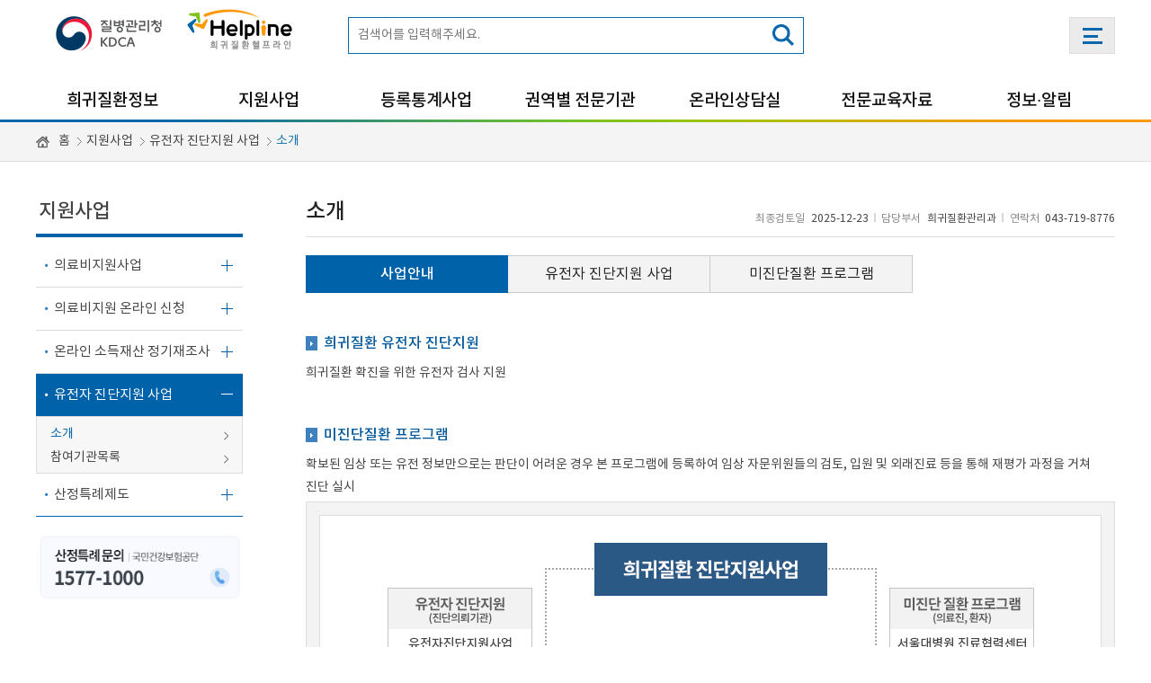

--- FILE ---
content_type: text/html;charset=utf-8
request_url: https://helpline.kdca.go.kr/cdchelp/ph/ptlcontents/selectPtlConSent.do?schSno=117&menu=B0201
body_size: 77250
content:









<!DOCTYPE html>
<html lang="ko">


<head>
	<meta charset="utf-8"/>
	<meta http-equiv="X-UA-Compatible" content="IE=edge">
	<!-- <meta http-equiv="Content-Security-Policy" content="default-src 'self' *.kdca.go.kr *.cdc.go.kr *.google-analytics.com *.kakao.com *.daumcdn.net 'unsafe-inline';script-src 'self' *.kdca.go.kr *.cdc.go.kr *.google-analytics.com *.kakao.com *.daumcdn.net 'unsafe-inline' 'unsafe-eval'; object-src 'self' *.kdca.go.kr *.cdc.go.kr *.google-analytics.com 'unsafe-inline';"> -->
	
	<title>질병관리청 희귀질환 헬프라인</title>
	<meta name="viewport" content="user-scalable=no, initial-scale=1.0, maximum-scale=1.0, minimum-scale=1.0, width=device-width">
	<meta name="title" content="질병관리청 희귀질환 헬프라인">
	<meta name="keywords" content="희귀질환,헬프라인,질환정보,질병관리청">
	<meta name="description" content="희귀질환전문정보를 제공해드리는 사이트입니다." />
	<meta name="format-detection" content="telephone=no" />
	<link rel="stylesheet" href="/cdchelp/css/main.css;jsessionid=Skw8chtyzcgM8prp7xaE6joI453gH1Dl0lcdLT_x.cdchelp10"/>
	<script src="/cdchelp/js/jquery-3.2.1.min.js;jsessionid=Skw8chtyzcgM8prp7xaE6joI453gH1Dl0lcdLT_x.cdchelp10" referrerpolicy="no-referrer"></script>
	<script src="/cdchelp/js/slick.min.js;jsessionid=Skw8chtyzcgM8prp7xaE6joI453gH1Dl0lcdLT_x.cdchelp10" referrerpolicy="no-referrer"></script>
	<script src="/cdchelp/js/rolling.js;jsessionid=Skw8chtyzcgM8prp7xaE6joI453gH1Dl0lcdLT_x.cdchelp10" referrerpolicy="no-referrer"></script>
	<script src="/cdchelp/js/banner_roll.js;jsessionid=Skw8chtyzcgM8prp7xaE6joI453gH1Dl0lcdLT_x.cdchelp10" referrerpolicy="no-referrer"></script>
	<script src="/cdchelp/js/content.js;jsessionid=Skw8chtyzcgM8prp7xaE6joI453gH1Dl0lcdLT_x.cdchelp10" referrerpolicy="no-referrer"></script>
	<script src="/cdchelp/js/connection.js;jsessionid=Skw8chtyzcgM8prp7xaE6joI453gH1Dl0lcdLT_x.cdchelp10" referrerpolicy="no-referrer"></script>
	<script src="/cdchelp/js/common.js;jsessionid=Skw8chtyzcgM8prp7xaE6joI453gH1Dl0lcdLT_x.cdchelp10" referrerpolicy="no-referrer"></script>
	<script src="/cdchelp/js/strUtils.js;jsessionid=Skw8chtyzcgM8prp7xaE6joI453gH1Dl0lcdLT_x.cdchelp10" referrerpolicy="no-referrer"></script>
	<script>
		//<![CDATA[
		var _gaq = _gaq || [];
		_gaq.push([ '_setAccount', 'UA-24625909-1' ]);
		_gaq.push([ '_trackPageview' ]);
	
		(function() {
			var ga = document.createElement('script');
			ga.type = 'text/javascript';
			ga.async = true;
			ga.src = ('https:' == document.location.protocol ? 'https://ssl'
					: 'http://www')
					+ '.google-analytics.com/ga.js';
			var s = document.getElementsByTagName('script')[0];
			s.parentNode.insertBefore(ga, s);
		})();
		//]]>
	</script>
	<!-- Google tag (gtag.js) -->
	<script async src="https://www.googletagmanager.com/gtag/js?id=G-2G9MCW1BJ1"></script>
	<script>
	  window.dataLayer = window.dataLayer || [];
	  function gtag(){dataLayer.push(arguments);}
	  gtag('js', new Date());
	  gtag('config', 'G-2G9MCW1BJ1');
	</script>
</head>
<body>

<!-- 바로가기 서비스 -->
<div id="skip_menu">
	<ul>
		<li><a href="#cont_set">본문 바로가기</a></li>
		<li><a href="#gnb">주메뉴 바로가기</a></li>
	</ul>
</div>

	<!-- layer -->
	










<script src="/cdchelp/js/jquery.cookie.js;jsessionid=Skw8chtyzcgM8prp7xaE6joI453gH1Dl0lcdLT_x.cdchelp10" referrerpolicy="no-referrer"></script>
<script>
    
	$(document).ready(function(){
		
		// 저장된 쿠키값이 Y가 아니라면 레이어 팝업을 감싸고 있는 div 보여주기
		if ($.cookie("chk_layerPop") != "Y") {
			$("#pop_area").show();	// 레이어 팝업을 감싸고 있는 div 보여주기
		}
		
		// 상단 레이어팝업 닫기 이벤트
		$("#btn_layerPop_close").click(function(){
			// 상단 레이어팝업 오늘 하루 보지 않기 체크 되어있을경우
			if ($('#chk_layerPop').is(":checked")) {
				// 쿠키값을 "Y"로 하여 하루동안 저장시킴
				$.cookie("chk_layerPop", "Y", {
					 expires : 1
					,path: '/'
				});
			}
	        $("#pop_area").slideUp(300);
	    });
		
	}) // $(document).ready END
        
</script>

<!-- Top_Pop 1 -->
<div id="pop_area" style="display:none;">

	
	
	
	
	
	
	
	
	
</div>
<!-- // Top_Pop 1 -->
	<!-- // layer -->

<div id="wrap">

	<!-- Header -->
	









<script src="/cdchelp/js/dqAutoCompleteCommon.js;jsessionid=Skw8chtyzcgM8prp7xaE6joI453gH1Dl0lcdLT_x.cdchelp10" referrerpolicy="no-referrer"></script>

<script>

	var popHeight = 0;		// 레이어팝업 DIV 높이
	var headerHeight = 0;	// 헤더 DIV 높이
	
	// 모바일메뉴 크기 변경
	function fn_mMenuResize()	{
		if($("#pop_area").css("display") == "none")	{
			popHeight = 0;
		}else{
			popHeight = $("#pop_area").height();
		}
		if($("#header").css("display") == "none")	{
			headerHeight = 0;
		}else{
			headerHeight = $("#header").height();
		}
		$("#m_menu_aside").height( $(window).height() - popHeight - headerHeight );
	};
    
	$(document).ready(function(){
		
		//GST_kdh_20240425 거점센터 정보공유 게시판용 세션체크
		/* var sessionCd = $('#ss_bas').val();;
		
		if(sessionCd == 'null' || sessionCd == '') {
			$("li.menu_li").find("a[href*='D9990']").replaceWith('<a href="#" target="_blank" title="" onclick="javascript:fn_basCentNtbdPopup(); return false;">거점센터 정보공유 게시판</a>');
		} */ 

		// 창크기 변경 시 모바일메뉴 크기 변경
		$(window).resize(function() {
			
			fn_mMenuResize();
			
			// 모바일 메뉴 클릭 한 상태로 창 크기 늘릴 시 스크롤 없어지는 문제 수정
			if(window.innerWidth > 1023){
				$("body").css("overflow", "auto");
			}
			
		});
		
		// 메뉴 버튼 클릭 시 모바일메뉴 크기 변경
		$('#allmenu_btn').click(function(){
			fn_mMenuResize();
		});
		
		// MAP TEST
		$('#schSubmit').click(function(){
			
			
			
			document.schFrm.action = "/cdchelp/ph/srch/srchAll.do;jsessionid=Skw8chtyzcgM8prp7xaE6joI453gH1Dl0lcdLT_x.cdchelp10";
		   	document.schFrm.method = "get";
		   	document.schFrm.submit();
		});
	   	
	}) // $(document).ready END
	function onKeyDown()     
	{
	     if(event.keyCode == 13)
	     {
	    	 search();
	     }
	}
	
	//검색
	function search(){
		document.schFrm.action = "/cdchelp/ph/srch/srchAll.do;jsessionid=Skw8chtyzcgM8prp7xaE6joI453gH1Dl0lcdLT_x.cdchelp10";
	   	document.schFrm.method = "post";
		document.getElementById('schFrm').submit();
	}
	
	// 거점센터팝업
	function fn_basCentNtbdPopup() {
		var sLocation = "/cdchelp/ph/regnbashsp/basCentNtbdPopup.do;jsessionid=Skw8chtyzcgM8prp7xaE6joI453gH1Dl0lcdLT_x.cdchelp10?menu=D9990";
		gfn_openPopup(sLocation, 'basCentNtbdPopup', 470, 410);
	}
	
</script>

<div id="header">
	<div class="top_area">
		<h1><a href="http://www.kdca.go.kr/" target="_blank" rel="noopener noreferrer" title="새창으로 열림"><img src="/cdchelp/img/common/logo_kcdc.gif;jsessionid=Skw8chtyzcgM8prp7xaE6joI453gH1Dl0lcdLT_x.cdchelp10" alt="질병관리청KDCA" /></a><a href="/cdchelp/;jsessionid=Skw8chtyzcgM8prp7xaE6joI453gH1Dl0lcdLT_x.cdchelp10"><img src="/cdchelp/img/common/logo_helpline.gif;jsessionid=Skw8chtyzcgM8prp7xaE6joI453gH1Dl0lcdLT_x.cdchelp10" alt="Helpline 희귀질환헬프라인" /></a></h1>
		
		<div class="site_search">
			<form id="schFrm" name="schFrm" method="post"> 
			<input type="hidden" id="category" name="category" value="total" />
			
			
				<fieldset>
					<legend>전체검색영역</legend>
				
					<div class="search_input">
					<label for="search_keyword">검색어입력</label>
				
				 	<input type="text" id="search_keyword" name="search_keyword" value="" title="검색어" maxlength="30" style="ime-mode:active"
					autocomplete="off" data-autocomplete="off" data-ime-mode="on" onmousedown="dq_setTextbox('1',event);" onkeydown="dq_setTextbox('1',event);" placeholder="검색어를 입력해주세요." />	
					<input type="submit" onkeypress="onKeyDown();" id="schSubmit" onclick="javascript:search(); return false;" value="검색" /> 
					</div>
					
					
					<script src="/cdchelp/js/dqAutoComplete2.js;jsessionid=Skw8chtyzcgM8prp7xaE6joI453gH1Dl0lcdLT_x.cdchelp10" referrerpolicy="no-referrer"></script>
			
					<div class="search_lsbox">
						<div class="search_list" id="autoSearchArea" style="display: none;">
							<!-- <ul>
								<div class="auto_search"  style="display: block;">
								<div class="layer" id="autoSearchArea" >		
								<li><a href="#"><span>a</span>bcd</a></li> 
								<li><a href="#"><span>a</span>bcd</a></li> 
								<li><a href="#"><span>a</span>bcd</a></li>  
								</div>
								</div>
							</ul> -->
						</div>
					</div> 
					
					
				</fieldset>
			</form>
		</div>
		<a href="#menu_all" class="btn_menuAll"><span>전체메뉴 열기</span></a>
	</div>

	<!-- 전체 메뉴 -->
	<h2 class="hide"><a href="#gnb">전체메뉴 건너뛰기</a></h2>
	<div class="menu_all" id="menu_all"  data-default="2" data-aria-accordion data-transition>
		<ul class="th1">
	
	
	
		
			<li>
				<!-- 전체 메뉴 1레벨 -->
				<a href="/cdchelp/ph/rdiz/selectRdizInfList.do?menu=A0100" target="_self" title="">
				희귀질환정보</a>
		
		
		
			<ul class="th2" >
		
		
		
		
		
		
		
		
	
		
		
		
		
			
			
			<li class="menu_li">
			
				<!-- 전체 메뉴 2레벨 -->
				<!-- GST_kdh_20241220 웹접근성 1차심사(하위메뉴 있는경우 기본 aria-expanded 표기 추가) -->
				
				<a href="/cdchelp/ph/rdiz/selectRdizInfList.do?menu=A0100" target="_self"   title="" >
				희귀질환정보</a>
		
		
			</li>
		
		
		
		
		
		
	
		
		
		
		
			
			<li class="th2_in">
			
			
				<!-- 전체 메뉴 2레벨 -->
				<!-- GST_kdh_20241220 웹접근성 1차심사(하위메뉴 있는경우 기본 aria-expanded 표기 추가) -->
				
				<a href="#희귀질환지정신청" target="_self" aria-expanded="false"  title="" >
				희귀질환지정신청</a>
		
		
		
			<ul class="th3">
		
		
		
		
		
	
		
		
		
		
		
		
		
			<li>
				<!-- 전체 메뉴 3레벨 -->
				<a href="/cdchelp/ph/rdiz/selectRdizRecpCndList.do?menu=A0201"  target="_self"  title="">
				접수현황
				<!-- 새창 이미지 -->
				</a>
			</li>
		
		
		
		
	
		
		
		
		
		
		
		
			<li>
				<!-- 전체 메뉴 3레벨 -->
				<a href="/cdchelp/ph/rdiz/selectRdizRvwCndList.do?menu=A0202"  target="_self"  title="">
				심의현황
				<!-- 새창 이미지 -->
				</a>
			</li>
		
		
			</ul></li>
		
		
			</ul></li>
		
		
	
		
			<li>
				<!-- 전체 메뉴 1레벨 -->
				<a href="/cdchelp/ph/ptlcontents/selectPtlConSent.do?schSno=110&amp;menu=B0101" target="_self" title="">
				지원사업</a>
		
		
		
			<ul class="th2" >
		
		
		
		
		
		
		
		
	
		
		
		
		
			
			<li class="th2_in">
			
			
				<!-- 전체 메뉴 2레벨 -->
				<!-- GST_kdh_20241220 웹접근성 1차심사(하위메뉴 있는경우 기본 aria-expanded 표기 추가) -->
				
				<a href="#의료비지원사업" target="_self" aria-expanded="false"  title="" >
				의료비지원사업</a>
		
		
		
			<ul class="th3">
		
		
		
		
		
	
		
		
		
		
		
		
		
			<li>
				<!-- 전체 메뉴 3레벨 -->
				<a href="/cdchelp/ph/ptlcontents/selectPtlConSent.do?schSno=110&amp;menu=B0101"  target="_self"  title="">
				소개
				<!-- 새창 이미지 -->
				</a>
			</li>
		
		
		
		
	
		
		
		
		
		
		
		
			<li>
				<!-- 전체 메뉴 3레벨 -->
				<a href="/cdchelp/ph/supbiz/selectMdepSupList.do?menu=B0102"  target="_self"  title="">
				대상질환
				<!-- 새창 이미지 -->
				</a>
			</li>
		
		
		
		
	
		
		
		
		
		
		
		
			<li>
				<!-- 전체 메뉴 3레벨 -->
				<a href="/cdchelp/ph/supbiz/startSelfCal.do?menu=B0103"  target="_self"  title="">
				모의계산
				<!-- 새창 이미지 -->
				</a>
			</li>
		
		
		
		
	
		
		
		
		
		
		
		
			<li>
				<!-- 전체 메뉴 3레벨 -->
				<a href="/cdchelp/ph/supbiz/selectMedOrgList.do?menu=B0104"  target="_self"  title="">
				보건소담당자
				<!-- 새창 이미지 -->
				</a>
			</li>
		
		
		
		
	
		
		
		
		
		
		
		
			<li>
				<!-- 전체 메뉴 3레벨 -->
				<a href="https://www.mohw.go.kr/menu.es?mid=a10710010900" rel="noopener noreferrer" target="_blank"  title="새 창으로 이동">
				장애인등록·증명서
				<img src="/cdchelp/img/contents/bul_newin.png;jsessionid=Skw8chtyzcgM8prp7xaE6joI453gH1Dl0lcdLT_x.cdchelp10" alt=""><!-- 새창 이미지 -->
				</a>
			</li>
		
		
			</ul></li>
		
		
		
	
		
		
		
		
			
			<li class="th2_in">
			
			
				<!-- 전체 메뉴 2레벨 -->
				<!-- GST_kdh_20241220 웹접근성 1차심사(하위메뉴 있는경우 기본 aria-expanded 표기 추가) -->
				
				<a href="#의료비지원 온라인 신청" target="_self" aria-expanded="false"  title="" >
				의료비지원 온라인 신청</a>
		
		
		
			<ul class="th3">
		
		
		
		
		
	
		
		
		
		
		
		
		
			<li>
				<!-- 전체 메뉴 3레벨 -->
				<a href="/cdchelp/ph/ptlcontents/selectPtlConSent.do?schSno=139&amp;menu=B0151"  target="_self"  title="">
				신청 절차 안내
				<!-- 새창 이미지 -->
				</a>
			</li>
		
		
		
		
	
		
		
		
		
		
		
		
			<li>
				<!-- 전체 메뉴 3레벨 -->
				<a href="/cdchelp/ph/onlApp/indInfCnfm.do?menu=B0152"  target="_self"  title="">
				신청하기
				<!-- 새창 이미지 -->
				</a>
			</li>
		
		
		
		
	
		
		
		
		
		
		
		
			<li>
				<!-- 전체 메뉴 3레벨 -->
				<a href="/cdchelp/ph/onlApp/indInfCnfmFmy.do?menu=B0153"  target="_self"  title="">
				가족정보 제공 동의 입력
				<!-- 새창 이미지 -->
				</a>
			</li>
		
		
		
		
	
		
		
		
		
		
		
		
			<li>
				<!-- 전체 메뉴 3레벨 -->
				<a href="/cdchelp/ph/onlApp/indInfCnfm.do?menu=B0154"  target="_self"  title="">
				진행상태 조회
				<!-- 새창 이미지 -->
				</a>
			</li>
		
		
			</ul></li>
		
		
		
	
		
		
		
		
			
			<li class="th2_in">
			
			
				<!-- 전체 메뉴 2레벨 -->
				<!-- GST_kdh_20241220 웹접근성 1차심사(하위메뉴 있는경우 기본 aria-expanded 표기 추가) -->
				
				<a href="#온라인 소득재산 정기재조사" target="_self" aria-expanded="false"  title="" >
				온라인 소득재산 정기재조사</a>
		
		
		
			<ul class="th3">
		
		
		
		
		
	
		
		
		
		
		
		
		
			<li>
				<!-- 전체 메뉴 3레벨 -->
				<a href="/cdchelp/ph/ptlcontents/selectPtlConSent.do?schSno=139&amp;menu=B0161"  target="_self"  title="">
				신청 절차 안내
				<!-- 새창 이미지 -->
				</a>
			</li>
		
		
		
		
	
		
		
		
		
		
		
		
			<li>
				<!-- 전체 메뉴 3레벨 -->
				<a href="/cdchelp/ph/onlApp/onlRglReexIndInfCnfm.do?menu=B0162"  target="_self"  title="">
				신청하기
				<!-- 새창 이미지 -->
				</a>
			</li>
		
		
		
		
	
		
		
		
		
		
		
		
			<li>
				<!-- 전체 메뉴 3레벨 -->
				<a href="/cdchelp/ph/onlApp/onlRglReexIndInfCnfmFmy.do?menu=B0163"  target="_self"  title="">
				가족정보 제공 동의 입력
				<!-- 새창 이미지 -->
				</a>
			</li>
		
		
		
		
	
		
		
		
		
		
		
		
			<li>
				<!-- 전체 메뉴 3레벨 -->
				<a href="/cdchelp/ph/onlApp/onlRglReexIndInfCnfm.do?menu=B0164"  target="_self"  title="">
				진행상태 조회
				<!-- 새창 이미지 -->
				</a>
			</li>
		
		
			</ul></li>
		
		
		
	
		
		
		
		
			
			<li class="th2_in">
			
			
				<!-- 전체 메뉴 2레벨 -->
				<!-- GST_kdh_20241220 웹접근성 1차심사(하위메뉴 있는경우 기본 aria-expanded 표기 추가) -->
				
				<a href="#유전자 진단지원 사업" target="_self" aria-expanded="false"  title="" >
				유전자 진단지원 사업</a>
		
		
		
			<ul class="th3">
		
		
		
		
		
	
		
		
		
		
		
		
		
			<li>
				<!-- 전체 메뉴 3레벨 -->
				<a href="/cdchelp/ph/ptlcontents/selectPtlConSent.do?schSno=163&amp;menu=B0201"  target="_self"  title="">
				소개
				<!-- 새창 이미지 -->
				</a>
			</li>
		
		
		
		
	
		
		
		
		
		
		
		
			<li>
				<!-- 전체 메뉴 3레벨 -->
				<a href="/cdchelp/ph/supbiz/selectMedOrgList.do?menu=B0202"  target="_self"  title="">
				참여기관목록
				<!-- 새창 이미지 -->
				</a>
			</li>
		
		
			</ul></li>
		
		
		
	
		
		
		
		
			
			<li class="th2_in">
			
			
				<!-- 전체 메뉴 2레벨 -->
				<!-- GST_kdh_20241220 웹접근성 1차심사(하위메뉴 있는경우 기본 aria-expanded 표기 추가) -->
				
				<a href="#산정특례제도" target="_self" aria-expanded="false"  title="" >
				산정특례제도</a>
		
		
		
			<ul class="th3">
		
		
		
		
		
	
		
		
		
		
		
		
		
			<li>
				<!-- 전체 메뉴 3레벨 -->
				<a href="/cdchelp/ph/ptlcontents/selectPtlConSent.do?schSno=122&amp;menu=B0301"  target="_self"  title="">
				소개
				<!-- 새창 이미지 -->
				</a>
			</li>
		
		
		
		
	
		
		
		
		
		
		
		
			<li>
				<!-- 전체 메뉴 3레벨 -->
				<a href="/cdchelp/ph/supbiz/selectMedOrgList.do?menu=B0302"  target="_self"  title="">
				극희귀·상세불명희귀·기타염색체이상질환 등록병원
				<!-- 새창 이미지 -->
				</a>
			</li>
		
		
			</ul></li>
		
		
			</ul></li>
		
		
	
		
			<li>
				<!-- 전체 메뉴 1레벨 -->
				<a href="/cdchelp/ph/ptlcontents/selectPtlConSent.do?schSno=123&amp;menu=C0100" target="_self" title="">
				등록통계사업</a>
		
		
		
			<ul class="th2" >
		
		
		
		
		
		
		
		
	
		
		
		
		
			
			
			<li class="menu_li">
			
				<!-- 전체 메뉴 2레벨 -->
				<!-- GST_kdh_20241220 웹접근성 1차심사(하위메뉴 있는경우 기본 aria-expanded 표기 추가) -->
				
				<a href="/cdchelp/ph/ptlcontents/selectPtlConSent.do?schSno=123&amp;menu=C0100" target="_self"   title="" >
				사업 소개</a>
		
		
			</li>
		
		
		
		
		
		
	
		
		
		
		
			
			
			<li class="menu_li">
			
				<!-- 전체 메뉴 2레벨 -->
				<!-- GST_kdh_20241220 웹접근성 1차심사(하위메뉴 있는경우 기본 aria-expanded 표기 추가) -->
				
				<a href="/cdchelp/ph/ptlcontents/selectPtlConSent.do?schSno=144&amp;menu=C0300" target="_self"   title="" >
				자료 수집·분석</a>
		
		
			</li>
		
		
		
		
		
		
	
		
		
		
		
			
			
			<li class="menu_li">
			
				<!-- 전체 메뉴 2레벨 -->
				<!-- GST_kdh_20241220 웹접근성 1차심사(하위메뉴 있는경우 기본 aria-expanded 표기 추가) -->
				
				<a href="/cdchelp/ph/ptlcontents/selectPtlConSent.do?schSno=145&amp;menu=C0400" target="_self"   title="" >
				통계 결과</a>
		
		
			</li>
		
		
		
		
		
			</ul></li>
		
		
	
		
			<li>
				<!-- 전체 메뉴 1레벨 -->
				<a href="/cdchelp/ph/ptlcontents/selectPtlConSent.do?schSno=169&amp;menu=D0100" target="_self" title="">
				권역별 전문기관</a>
		
		
		
			<ul class="th2" >
		
		
		
		
		
		
		
		
	
		
		
		
		
			
			
			<li class="menu_li">
			
				<!-- 전체 메뉴 2레벨 -->
				<!-- GST_kdh_20241220 웹접근성 1차심사(하위메뉴 있는경우 기본 aria-expanded 표기 추가) -->
				
				<a href="/cdchelp/ph/ptlcontents/selectPtlConSent.do?schSno=169&amp;menu=D0100" target="_self"   title="" >
				소개</a>
		
		
			</li>
		
		
		
		
		
		
	
		
		
		
		
			
			
			<li class="menu_li">
			
				<!-- 전체 메뉴 2레벨 -->
				<!-- GST_kdh_20241220 웹접근성 1차심사(하위메뉴 있는경우 기본 aria-expanded 표기 추가) -->
				
				<a href="/cdchelp/ph/supbiz/selectMedOrgList.do?menu=D0200" target="_self"   title="" >
				전문기관목록</a>
		
		
			</li>
		
		
		
		
		
		
	
		
		
		
		
			
			
			<li class="menu_li">
			
				<!-- 전체 메뉴 2레벨 -->
				<!-- GST_kdh_20241220 웹접근성 1차심사(하위메뉴 있는경우 기본 aria-expanded 표기 추가) -->
				
				<a href="/cdchelp/ph/regnbashsp/selectEvntList.do?menu=D9900" target="_self"   title="" >
				행사일정</a>
		
		
			</li>
		
		
		
		
		
			</ul></li>
		
		
	
		
			<li>
				<!-- 전체 메뉴 1레벨 -->
				<a href="/cdchelp/ph/onlCnsl/selectOnlCnslList.do?menu=E0100" target="_self" title="">
				온라인상담실</a>
		
		
		
			<ul class="th2" >
		
		
		
		
		
		
		
		
	
		
		
		
		
			
			
			<li class="menu_li">
			
				<!-- 전체 메뉴 2레벨 -->
				<!-- GST_kdh_20241220 웹접근성 1차심사(하위메뉴 있는경우 기본 aria-expanded 표기 추가) -->
				
				<a href="/cdchelp/ph/onlCnsl/selectOnlCnslList.do?menu=E0100" target="_self"   title="" >
				1:1상담</a>
		
		
			</li>
		
		
		
		
		
		
	
		
		
		
		
			
			
			<li class="menu_li">
			
				<!-- 전체 메뉴 2레벨 -->
				<!-- GST_kdh_20241220 웹접근성 1차심사(하위메뉴 있는경우 기본 aria-expanded 표기 추가) -->
				
				<a href="/cdchelp/ph/onlCnsl/selectFaqList.do?menu=E0200" target="_self"   title="" >
				자주하시는질문</a>
		
		
			</li>
		
		
		
		
		
			</ul></li>
		
		
	
		
			<li>
				<!-- 전체 메뉴 1레벨 -->
				<a href="/cdchelp/ph/ptlcontents/selectPtlConSent.do?schSno=154&amp;menu=F0101" target="_self" title="">
				전문교육자료</a>
		
		
		
			<ul class="th2" >
		
		
		
		
		
		
		
		
	
		
		
		
		
			
			<li class="th2_in">
			
			
				<!-- 전체 메뉴 2레벨 -->
				<!-- GST_kdh_20241220 웹접근성 1차심사(하위메뉴 있는경우 기본 aria-expanded 표기 추가) -->
				
				<a href="#의료진 교육자료" target="_self" aria-expanded="false"  title="" >
				의료진 교육자료</a>
		
		
		
			<ul class="th3">
		
		
		
		
		
	
		
		
		
		
		
		
		
			<li>
				<!-- 전체 메뉴 3레벨 -->
				<a href="/cdchelp/ph/ptlcontents/selectPtlConSent.do?schSno=154&amp;menu=F0101"  target="_self"  title="">
				신규 희귀질환 지정신청
				<!-- 새창 이미지 -->
				</a>
			</li>
		
		
		
		
	
		
		
		
		
		
		
		
			<li>
				<!-- 전체 메뉴 3레벨 -->
				<a href="/cdchelp/ph/ptlcontents/selectPtlConSent.do?schSno=156&amp;menu=F0102"  target="_self"  title="">
				산정특례 신청
				<!-- 새창 이미지 -->
				</a>
			</li>
		
		
		
		
	
		
		
		
		
		
		
		
			<li>
				<!-- 전체 메뉴 3레벨 -->
				<a href="/cdchelp/ph/ptlcontents/selectPtlContentsList.do?eduDcd=02&amp;eduDcdDtl=01&amp;menu=F0103"  target="_self"  title="">
				교육 책자
				<!-- 새창 이미지 -->
				</a>
			</li>
		
		
		
		
	
		
		
		
		
		
		
		
			<li>
				<!-- 전체 메뉴 3레벨 -->
				<a href="/cdchelp/ph/ptlcontents/selectPtlContentsList.do?eduDcd=02&amp;eduDcdDtl=02&amp;menu=F0104"  target="_self"  title="">
				교육 동영상
				<!-- 새창 이미지 -->
				</a>
			</li>
		
		
			</ul></li>
		
		
		
	
		
		
		
		
			
			<li class="th2_in">
			
			
				<!-- 전체 메뉴 2레벨 -->
				<!-- GST_kdh_20241220 웹접근성 1차심사(하위메뉴 있는경우 기본 aria-expanded 표기 추가) -->
				
				<a href="#일반 교육자료" target="_self" aria-expanded="false"  title="" >
				일반 교육자료</a>
		
		
		
			<ul class="th3">
		
		
		
		
		
	
		
		
		
		
		
		
		
			<li>
				<!-- 전체 메뉴 3레벨 -->
				<a href="/cdchelp/ph/ptlcontents/selectPtlContentsList.do?eduDcd=01&amp;eduDcdDtl=01&amp;menu=F0201"  target="_self"  title="">
				교육 책자
				<!-- 새창 이미지 -->
				</a>
			</li>
		
		
		
		
	
		
		
		
		
		
		
		
			<li>
				<!-- 전체 메뉴 3레벨 -->
				<a href="/cdchelp/ph/ptlcontents/selectPtlContentsList.do?eduDcd=01&amp;eduDcdDtl=02&amp;menu=F0202"  target="_self"  title="">
				교육 동영상
				<!-- 새창 이미지 -->
				</a>
			</li>
		
		
			</ul></li>
		
		
			</ul></li>
		
		
	
		
			<li>
				<!-- 전체 메뉴 1레벨 -->
				<a href="/cdchelp/ph/infNoti/selectAnnNotiList.do?menu=G0100" target="_self" title="">
				정보·알림</a>
		
		
		
			<ul class="th2" >
		
		
		
		
		
		
		
		
	
		
		
		
		
			
			
			<li class="menu_li">
			
				<!-- 전체 메뉴 2레벨 -->
				<!-- GST_kdh_20241220 웹접근성 1차심사(하위메뉴 있는경우 기본 aria-expanded 표기 추가) -->
				
				<a href="/cdchelp/ph/infNoti/selectAnnNotiList.do?menu=G0100" target="_self"   title="" >
				공지사항</a>
		
		
			</li>
		
		
		
		
		
		
	
		
		
		
		
			
			
			<li class="menu_li">
			
				<!-- 전체 메뉴 2레벨 -->
				<!-- GST_kdh_20241220 웹접근성 1차심사(하위메뉴 있는경우 기본 aria-expanded 표기 추가) -->
				
				<a href="/cdchelp/ph/infNoti/selectNotiLawsList.do?menu=G0200" target="_self"   title="" >
				법·시행령·시행규칙</a>
		
		
			</li>
		
		
		
		
		
		
	
		
		
		
		
			
			
			<li class="menu_li">
			
				<!-- 전체 메뉴 2레벨 -->
				<!-- GST_kdh_20241220 웹접근성 1차심사(하위메뉴 있는경우 기본 aria-expanded 표기 추가) -->
				
				<a href="/cdchelp/ph/infNoti/selectAnnGuidList.do?menu=G0300" target="_self"   title="" >
				고시·지침</a>
		
		
			</li>
		
		
		
		
		
		
	
		
		
		
		
			
			
			<li class="menu_li">
			
				<!-- 전체 메뉴 2레벨 -->
				<!-- GST_kdh_20241220 웹접근성 1차심사(하위메뉴 있는경우 기본 aria-expanded 표기 추가) -->
				
				<a href="/cdchelp/ph/infNoti/selectFrmDocList.do?menu=G0400" target="_self"   title="" >
				민원서식</a>
		
		
			</li>
		
		
		
		
		
		
	
		
		
		
		
			
			
			<li class="menu_li">
			
				<!-- 전체 메뉴 2레벨 -->
				<!-- GST_kdh_20241220 웹접근성 1차심사(하위메뉴 있는경우 기본 aria-expanded 표기 추가) -->
				
				<a href="/cdchelp/ph/crdNews/selectCrdNewsList.do?menu=G0500" target="_self"   title="" >
				카드뉴스</a>
		
		
			</li>
		
		
		
		
		
		
	
		
		
		
		
			
			
			<li class="menu_li">
			
				<!-- 전체 메뉴 2레벨 -->
				<!-- GST_kdh_20241220 웹접근성 1차심사(하위메뉴 있는경우 기본 aria-expanded 표기 추가) -->
				
				<a href="/cdchelp/ph/infNoti/selectWrksDocList.do?menu=G0600" target="_self"   title="" >
				학술자료</a>
		
		
			</li>
		
		
		
		
		
		
	
		
		
		
		
			
			
			<li class="menu_li">
			
				<!-- 전체 메뉴 2레벨 -->
				<!-- GST_kdh_20241220 웹접근성 1차심사(하위메뉴 있는경우 기본 aria-expanded 표기 추가) -->
				
				<a href="/cdchelp/ph/infNoti/selectRelSiteList.do?menu=G0700" target="_self"   title="" >
				관련사이트</a>
		
		
			</li>
		
		
		
		
		
			</ul></li>
		
		
	
		
			<li>
				<!-- 전체 메뉴 1레벨 -->
				<a href="/cdchelp/ph/ptlcontents/selectPtlConSent.do?schSno=124&amp;menu=H0100" target="_self" title="">
				이용안내</a>
		
		
		
			<ul class="th2" >
		
		
		
		
		
		
		
		
	
		
		
		
		
			
			
			<li class="menu_li">
			
				<!-- 전체 메뉴 2레벨 -->
				<!-- GST_kdh_20241220 웹접근성 1차심사(하위메뉴 있는경우 기본 aria-expanded 표기 추가) -->
				
				<a href="/cdchelp/ph/ptlcontents/selectPtlConSent.do?schSno=124&amp;menu=H0100" target="_self"   title="" >
				저작권정책</a>
		
		
			</li>
		
		
		
		
		
		
			</ul></li>
		
	
	
	
	
		</ul>
	</div>

	<!-- GNB -->
	<!-- 주 메뉴 -->
	<div class="head_bg">
		<div class="head_bgL"></div><div class="head_bgR"></div>
	</div>
	<h2 class="hide">주메뉴</h2>
	<div id="gnb">
		<ul>
	
	
	
	
		
			<li>
				<!-- 주 메뉴 1레벨 -->
				<a href="/cdchelp/ph/rdiz/selectRdizInfList.do?menu=A0100" target="_self" title="">
				희귀질환정보</a>
		
		
		
			<ul>
		
		
		
	
	
	
		
		
		
		
			<li class="menu_li">
				<!-- 주 메뉴 2레벨 -->
				<a href="/cdchelp/ph/rdiz/selectRdizInfList.do?menu=A0100" target="_self" title="">
				희귀질환정보</a>
			</li>
		
		
	
	
	
		
		
		
		
			<li class="menu_li">
				<!-- 주 메뉴 2레벨 -->
				<a href="/cdchelp/ph/rdiz/selectRdizRecpCndList.do?menu=A0201" target="_self" title="">
				희귀질환지정신청</a>
			</li>
		
		
	
	
	
		
		
		
		
		
	
	
	
		
		
		
		
		
			</ul></li>
		
	
	
	
		
			<li>
				<!-- 주 메뉴 1레벨 -->
				<a href="/cdchelp/ph/ptlcontents/selectPtlConSent.do?schSno=110&amp;menu=B0101" target="_self" title="">
				지원사업</a>
		
		
		
			<ul>
		
		
		
	
	
	
		
		
		
		
			<li class="menu_li">
				<!-- 주 메뉴 2레벨 -->
				<a href="/cdchelp/ph/ptlcontents/selectPtlConSent.do?schSno=110&amp;menu=B0101" target="_self" title="">
				의료비지원사업</a>
			</li>
		
		
	
	
	
		
		
		
		
		
	
	
	
		
		
		
		
		
	
	
	
		
		
		
		
		
	
	
	
		
		
		
		
		
	
	
	
		
		
		
		
		
	
	
	
		
		
		
		
			<li class="menu_li">
				<!-- 주 메뉴 2레벨 -->
				<a href="/cdchelp/ph/ptlcontents/selectPtlConSent.do?schSno=139&amp;menu=B0151" target="_self" title="">
				의료비지원 온라인 신청</a>
			</li>
		
		
	
	
	
		
		
		
		
		
	
	
	
		
		
		
		
		
	
	
	
		
		
		
		
		
	
	
	
		
		
		
		
		
	
	
	
		
		
		
		
			<li class="menu_li">
				<!-- 주 메뉴 2레벨 -->
				<a href="/cdchelp/ph/ptlcontents/selectPtlConSent.do?schSno=139&amp;menu=B0161" target="_self" title="">
				온라인 소득재산 정기재조사</a>
			</li>
		
		
	
	
	
		
		
		
		
		
	
	
	
		
		
		
		
		
	
	
	
		
		
		
		
		
	
	
	
		
		
		
		
		
	
	
	
		
		
		
		
			<li class="menu_li">
				<!-- 주 메뉴 2레벨 -->
				<a href="/cdchelp/ph/ptlcontents/selectPtlConSent.do?schSno=163&amp;menu=B0201" target="_self" title="">
				유전자 진단지원 사업</a>
			</li>
		
		
	
	
	
		
		
		
		
		
	
	
	
		
		
		
		
		
	
	
	
		
		
		
		
			<li class="menu_li">
				<!-- 주 메뉴 2레벨 -->
				<a href="/cdchelp/ph/ptlcontents/selectPtlConSent.do?schSno=122&amp;menu=B0301" target="_self" title="">
				산정특례제도</a>
			</li>
		
		
	
	
	
		
		
		
		
		
	
	
	
		
		
		
		
		
			</ul></li>
		
	
	
	
		
			<li>
				<!-- 주 메뉴 1레벨 -->
				<a href="/cdchelp/ph/ptlcontents/selectPtlConSent.do?schSno=123&amp;menu=C0100" target="_self" title="">
				등록통계사업</a>
		
		
		
			<ul>
		
		
		
	
	
	
		
		
		
		
			<li class="menu_li">
				<!-- 주 메뉴 2레벨 -->
				<a href="/cdchelp/ph/ptlcontents/selectPtlConSent.do?schSno=123&amp;menu=C0100" target="_self" title="">
				사업 소개</a>
			</li>
		
		
	
	
	
		
		
		
		
			<li class="menu_li">
				<!-- 주 메뉴 2레벨 -->
				<a href="/cdchelp/ph/ptlcontents/selectPtlConSent.do?schSno=144&amp;menu=C0300" target="_self" title="">
				자료 수집·분석</a>
			</li>
		
		
	
	
	
		
		
		
		
			<li class="menu_li">
				<!-- 주 메뉴 2레벨 -->
				<a href="/cdchelp/ph/ptlcontents/selectPtlConSent.do?schSno=145&amp;menu=C0400" target="_self" title="">
				통계 결과</a>
			</li>
		
		
			</ul></li>
		
	
	
	
		
			<li>
				<!-- 주 메뉴 1레벨 -->
				<a href="/cdchelp/ph/ptlcontents/selectPtlConSent.do?schSno=169&amp;menu=D0100" target="_self" title="">
				권역별 전문기관</a>
		
		
		
			<ul>
		
		
		
	
	
	
		
		
		
		
			<li class="menu_li">
				<!-- 주 메뉴 2레벨 -->
				<a href="/cdchelp/ph/ptlcontents/selectPtlConSent.do?schSno=169&amp;menu=D0100" target="_self" title="">
				소개</a>
			</li>
		
		
	
	
	
		
		
		
		
			<li class="menu_li">
				<!-- 주 메뉴 2레벨 -->
				<a href="/cdchelp/ph/supbiz/selectMedOrgList.do?menu=D0200" target="_self" title="">
				전문기관목록</a>
			</li>
		
		
	
	
	
		
		
		
		
			<li class="menu_li">
				<!-- 주 메뉴 2레벨 -->
				<a href="/cdchelp/ph/regnbashsp/selectEvntList.do?menu=D9900" target="_self" title="">
				행사일정</a>
			</li>
		
		
			</ul></li>
		
	
	
	
		
			<li>
				<!-- 주 메뉴 1레벨 -->
				<a href="/cdchelp/ph/onlCnsl/selectOnlCnslList.do?menu=E0100" target="_self" title="">
				온라인상담실</a>
		
		
		
			<ul>
		
		
		
	
	
	
		
		
		
		
			<li class="menu_li">
				<!-- 주 메뉴 2레벨 -->
				<a href="/cdchelp/ph/onlCnsl/selectOnlCnslList.do?menu=E0100" target="_self" title="">
				1:1상담</a>
			</li>
		
		
	
	
	
		
		
		
		
			<li class="menu_li">
				<!-- 주 메뉴 2레벨 -->
				<a href="/cdchelp/ph/onlCnsl/selectFaqList.do?menu=E0200" target="_self" title="">
				자주하시는질문</a>
			</li>
		
		
			</ul></li>
		
	
	
	
		
			<li>
				<!-- 주 메뉴 1레벨 -->
				<a href="/cdchelp/ph/ptlcontents/selectPtlConSent.do?schSno=154&amp;menu=F0101" target="_self" title="">
				전문교육자료</a>
		
		
		
			<ul>
		
		
		
	
	
	
		
		
		
		
			<li class="menu_li">
				<!-- 주 메뉴 2레벨 -->
				<a href="/cdchelp/ph/ptlcontents/selectPtlConSent.do?schSno=154&amp;menu=F0101" target="_self" title="">
				의료진 교육자료</a>
			</li>
		
		
	
	
	
		
		
		
		
		
	
	
	
		
		
		
		
		
	
	
	
		
		
		
		
		
	
	
	
		
		
		
		
		
	
	
	
		
		
		
		
			<li class="menu_li">
				<!-- 주 메뉴 2레벨 -->
				<a href="/cdchelp/ph/ptlcontents/selectPtlContentsList.do?eduDcd=01&amp;eduDcdDtl=01&amp;menu=F0201" target="_self" title="">
				일반 교육자료</a>
			</li>
		
		
	
	
	
		
		
		
		
		
	
	
	
		
		
		
		
		
			</ul></li>
		
	
	
	
		
			<li>
				<!-- 주 메뉴 1레벨 -->
				<a href="/cdchelp/ph/infNoti/selectAnnNotiList.do?menu=G0100" target="_self" title="">
				정보·알림</a>
		
		
		
			<ul>
		
		
		
	
	
	
		
		
		
		
			<li class="menu_li">
				<!-- 주 메뉴 2레벨 -->
				<a href="/cdchelp/ph/infNoti/selectAnnNotiList.do?menu=G0100" target="_self" title="">
				공지사항</a>
			</li>
		
		
	
	
	
		
		
		
		
			<li class="menu_li">
				<!-- 주 메뉴 2레벨 -->
				<a href="/cdchelp/ph/infNoti/selectNotiLawsList.do?menu=G0200" target="_self" title="">
				법·시행령·시행규칙</a>
			</li>
		
		
	
	
	
		
		
		
		
			<li class="menu_li">
				<!-- 주 메뉴 2레벨 -->
				<a href="/cdchelp/ph/infNoti/selectAnnGuidList.do?menu=G0300" target="_self" title="">
				고시·지침</a>
			</li>
		
		
	
	
	
		
		
		
		
			<li class="menu_li">
				<!-- 주 메뉴 2레벨 -->
				<a href="/cdchelp/ph/infNoti/selectFrmDocList.do?menu=G0400" target="_self" title="">
				민원서식</a>
			</li>
		
		
	
	
	
		
		
		
		
			<li class="menu_li">
				<!-- 주 메뉴 2레벨 -->
				<a href="/cdchelp/ph/crdNews/selectCrdNewsList.do?menu=G0500" target="_self" title="">
				카드뉴스</a>
			</li>
		
		
	
	
	
		
		
		
		
			<li class="menu_li">
				<!-- 주 메뉴 2레벨 -->
				<a href="/cdchelp/ph/infNoti/selectWrksDocList.do?menu=G0600" target="_self" title="">
				학술자료</a>
			</li>
		
		
	
	
	
		
		
		
		
			<li class="menu_li">
				<!-- 주 메뉴 2레벨 -->
				<a href="/cdchelp/ph/infNoti/selectRelSiteList.do?menu=G0700" target="_self" title="">
				관련사이트</a>
			</li>
		
		
			</ul></li>
		
	
	
	
	
	
	
	
	
	
		</ul>
	</div>
</div>
<!-- // header -->

<!-- 모바일 메뉴 -->
<h2 class="hide"><a href="#skip_menu">모바일메뉴 건너뛰기</a></h2>
<!-- <a href="#" onclick="$('.aside').asidebar('open')" id="allmenu_btn" class="allmenu_btn"><span>모바일메뉴열기</span></a> -->
<a href="#m_menu_1_0"  onclick="$('.aside').asidebar('open')" id="allmenu_btn" class="dvcmenu_btn"><span>메뉴열기</span></a>
<div id="m_menuAll">
	<div class="aside" id="m_menu_aside">
		<nav id="m_nav" role="navigation">
		<ul class="th1">
	
	
	
	
	
		
			<li>
				<!-- 모바일 메뉴 1레벨 (자식메뉴 있으면 클릭안되야함) -->
				<a href="#희귀질환정보" target="_self" title="" role="button" id="m_menu_1_0">
				희귀질환정보</a>
		
		
		
			<ul class="th2">
		
		
		
		
		
		
		
		
	
	
	
		
		
		
		
		
			
			<!-- 모바일 메뉴 2레벨 (자식메뉴 없는 경우) -->
				<li class="menu_li">
			
				<!-- 모바일 메뉴 2레벨 (자식메뉴 있으면 클릭안되야함) -->    
				<a href="/cdchelp/ph/rdiz/selectRdizInfList.do?menu=A0100" target="_self"  title="">
				희귀질환정보</a>
		
		
			</li>
		
		
		
		
		
		
	
	
	
		
		
		
		
		
			<!-- 모바일 메뉴 2레벨 (자식메뉴 있는 경우 + 보여짐) -->
				<li class="th2_in">
			
			
				<!-- 모바일 메뉴 2레벨 (자식메뉴 있으면 클릭안되야함) -->    
				<a href="#희귀질환지정신청" target="_self" role="button" title="">
				희귀질환지정신청</a>
		
		
		
			<ul class="th3">
		
		
		
		
		
	
	
	
		
		
		
		
		
		
		
			<li>
				<!-- 모바일 메뉴 3레벨 -->
				<a href="/cdchelp/ph/rdiz/selectRdizRecpCndList.do?menu=A0201" target="_self"   title="">
				접수현황
				<!-- 새창 이미지 -->
				</a>
			</li>
		
		
		
		
	
	
	
		
		
		
		
		
		
		
			<li>
				<!-- 모바일 메뉴 3레벨 -->
				<a href="/cdchelp/ph/rdiz/selectRdizRvwCndList.do?menu=A0202" target="_self"   title="">
				심의현황
				<!-- 새창 이미지 -->
				</a>
			</li>
		
		
			</ul></li>
		
		
			</ul></li>
		
		
	
	
	
		
			<li>
				<!-- 모바일 메뉴 1레벨 (자식메뉴 있으면 클릭안되야함) -->
				<a href="#지원사업" target="_self" title="" role="button" id="m_menu_1_5">
				지원사업</a>
		
		
		
			<ul class="th2">
		
		
		
		
		
		
		
		
	
	
	
		
		
		
		
		
			<!-- 모바일 메뉴 2레벨 (자식메뉴 있는 경우 + 보여짐) -->
				<li class="th2_in">
			
			
				<!-- 모바일 메뉴 2레벨 (자식메뉴 있으면 클릭안되야함) -->    
				<a href="#의료비지원사업" target="_self" role="button" title="">
				의료비지원사업</a>
		
		
		
			<ul class="th3">
		
		
		
		
		
	
	
	
		
		
		
		
		
		
		
			<li>
				<!-- 모바일 메뉴 3레벨 -->
				<a href="/cdchelp/ph/ptlcontents/selectPtlConSent.do?schSno=110&amp;menu=B0101" target="_self"   title="">
				소개
				<!-- 새창 이미지 -->
				</a>
			</li>
		
		
		
		
	
	
	
		
		
		
		
		
		
		
			<li>
				<!-- 모바일 메뉴 3레벨 -->
				<a href="/cdchelp/ph/supbiz/selectMdepSupList.do?menu=B0102" target="_self"   title="">
				대상질환
				<!-- 새창 이미지 -->
				</a>
			</li>
		
		
		
		
	
	
	
		
		
		
		
		
		
		
			<li>
				<!-- 모바일 메뉴 3레벨 -->
				<a href="/cdchelp/ph/supbiz/startSelfCal.do?menu=B0103" target="_self"   title="">
				모의계산
				<!-- 새창 이미지 -->
				</a>
			</li>
		
		
		
		
	
	
	
		
		
		
		
		
		
		
			<li>
				<!-- 모바일 메뉴 3레벨 -->
				<a href="/cdchelp/ph/supbiz/selectMedOrgList.do?menu=B0104" target="_self"   title="">
				보건소담당자
				<!-- 새창 이미지 -->
				</a>
			</li>
		
		
		
		
	
	
	
		
		
		
		
		
		
		
			<li>
				<!-- 모바일 메뉴 3레벨 -->
				<a href="https://www.mohw.go.kr/menu.es?mid=a10710010900" target="_blank"  rel="noopener noreferrer" title="새 창으로 이동">
				장애인등록·증명서
				<img src="/cdchelp/img/contents/bul_m_newin.png;jsessionid=Skw8chtyzcgM8prp7xaE6joI453gH1Dl0lcdLT_x.cdchelp10" alt=""><!-- 새창 이미지 -->
				</a>
			</li>
		
		
			</ul></li>
		
		
		
	
	
	
		
		
		
		
		
			<!-- 모바일 메뉴 2레벨 (자식메뉴 있는 경우 + 보여짐) -->
				<li class="th2_in">
			
			
				<!-- 모바일 메뉴 2레벨 (자식메뉴 있으면 클릭안되야함) -->    
				<a href="#의료비지원 온라인 신청" target="_self" role="button" title="">
				의료비지원 온라인 신청</a>
		
		
		
			<ul class="th3">
		
		
		
		
		
	
	
	
		
		
		
		
		
		
		
			<li>
				<!-- 모바일 메뉴 3레벨 -->
				<a href="/cdchelp/ph/ptlcontents/selectPtlConSent.do?schSno=139&amp;menu=B0151" target="_self"   title="">
				신청 절차 안내
				<!-- 새창 이미지 -->
				</a>
			</li>
		
		
		
		
	
	
	
		
		
		
		
		
		
		
			<li>
				<!-- 모바일 메뉴 3레벨 -->
				<a href="/cdchelp/ph/onlApp/indInfCnfm.do?menu=B0152" target="_self"   title="">
				신청하기
				<!-- 새창 이미지 -->
				</a>
			</li>
		
		
		
		
	
	
	
		
		
		
		
		
		
		
			<li>
				<!-- 모바일 메뉴 3레벨 -->
				<a href="/cdchelp/ph/onlApp/indInfCnfmFmy.do?menu=B0153" target="_self"   title="">
				가족정보 제공 동의 입력
				<!-- 새창 이미지 -->
				</a>
			</li>
		
		
		
		
	
	
	
		
		
		
		
		
		
		
			<li>
				<!-- 모바일 메뉴 3레벨 -->
				<a href="/cdchelp/ph/onlApp/indInfCnfm.do?menu=B0154" target="_self"   title="">
				진행상태 조회
				<!-- 새창 이미지 -->
				</a>
			</li>
		
		
			</ul></li>
		
		
		
	
	
	
		
		
		
		
		
			<!-- 모바일 메뉴 2레벨 (자식메뉴 있는 경우 + 보여짐) -->
				<li class="th2_in">
			
			
				<!-- 모바일 메뉴 2레벨 (자식메뉴 있으면 클릭안되야함) -->    
				<a href="#온라인 소득재산 정기재조사" target="_self" role="button" title="">
				온라인 소득재산 정기재조사</a>
		
		
		
			<ul class="th3">
		
		
		
		
		
	
	
	
		
		
		
		
		
		
		
			<li>
				<!-- 모바일 메뉴 3레벨 -->
				<a href="/cdchelp/ph/ptlcontents/selectPtlConSent.do?schSno=139&amp;menu=B0161" target="_self"   title="">
				신청 절차 안내
				<!-- 새창 이미지 -->
				</a>
			</li>
		
		
		
		
	
	
	
		
		
		
		
		
		
		
			<li>
				<!-- 모바일 메뉴 3레벨 -->
				<a href="/cdchelp/ph/onlApp/onlRglReexIndInfCnfm.do?menu=B0162" target="_self"   title="">
				신청하기
				<!-- 새창 이미지 -->
				</a>
			</li>
		
		
		
		
	
	
	
		
		
		
		
		
		
		
			<li>
				<!-- 모바일 메뉴 3레벨 -->
				<a href="/cdchelp/ph/onlApp/onlRglReexIndInfCnfmFmy.do?menu=B0163" target="_self"   title="">
				가족정보 제공 동의 입력
				<!-- 새창 이미지 -->
				</a>
			</li>
		
		
		
		
	
	
	
		
		
		
		
		
		
		
			<li>
				<!-- 모바일 메뉴 3레벨 -->
				<a href="/cdchelp/ph/onlApp/onlRglReexIndInfCnfm.do?menu=B0164" target="_self"   title="">
				진행상태 조회
				<!-- 새창 이미지 -->
				</a>
			</li>
		
		
			</ul></li>
		
		
		
	
	
	
		
		
		
		
		
			<!-- 모바일 메뉴 2레벨 (자식메뉴 있는 경우 + 보여짐) -->
				<li class="th2_in">
			
			
				<!-- 모바일 메뉴 2레벨 (자식메뉴 있으면 클릭안되야함) -->    
				<a href="#유전자 진단지원 사업" target="_self" role="button" title="">
				유전자 진단지원 사업</a>
		
		
		
			<ul class="th3">
		
		
		
		
		
	
	
	
		
		
		
		
		
		
		
			<li>
				<!-- 모바일 메뉴 3레벨 -->
				<a href="/cdchelp/ph/ptlcontents/selectPtlConSent.do?schSno=163&amp;menu=B0201" target="_self"   title="">
				소개
				<!-- 새창 이미지 -->
				</a>
			</li>
		
		
		
		
	
	
	
		
		
		
		
		
		
		
			<li>
				<!-- 모바일 메뉴 3레벨 -->
				<a href="/cdchelp/ph/supbiz/selectMedOrgList.do?menu=B0202" target="_self"   title="">
				참여기관목록
				<!-- 새창 이미지 -->
				</a>
			</li>
		
		
			</ul></li>
		
		
		
	
	
	
		
		
		
		
		
			<!-- 모바일 메뉴 2레벨 (자식메뉴 있는 경우 + 보여짐) -->
				<li class="th2_in">
			
			
				<!-- 모바일 메뉴 2레벨 (자식메뉴 있으면 클릭안되야함) -->    
				<a href="#산정특례제도" target="_self" role="button" title="">
				산정특례제도</a>
		
		
		
			<ul class="th3">
		
		
		
		
		
	
	
	
		
		
		
		
		
		
		
			<li>
				<!-- 모바일 메뉴 3레벨 -->
				<a href="/cdchelp/ph/ptlcontents/selectPtlConSent.do?schSno=122&amp;menu=B0301" target="_self"   title="">
				소개
				<!-- 새창 이미지 -->
				</a>
			</li>
		
		
		
		
	
	
	
		
		
		
		
		
		
		
			<li>
				<!-- 모바일 메뉴 3레벨 -->
				<a href="/cdchelp/ph/supbiz/selectMedOrgList.do?menu=B0302" target="_self"   title="">
				극희귀·상세불명희귀·기타염색체이상질환 등록병원
				<!-- 새창 이미지 -->
				</a>
			</li>
		
		
			</ul></li>
		
		
			</ul></li>
		
		
	
	
	
		
			<li>
				<!-- 모바일 메뉴 1레벨 (자식메뉴 있으면 클릭안되야함) -->
				<a href="#등록통계사업" target="_self" title="" role="button" id="m_menu_1_28">
				등록통계사업</a>
		
		
		
			<ul class="th2">
		
		
		
		
		
		
		
		
	
	
	
		
		
		
		
		
			
			<!-- 모바일 메뉴 2레벨 (자식메뉴 없는 경우) -->
				<li class="menu_li">
			
				<!-- 모바일 메뉴 2레벨 (자식메뉴 있으면 클릭안되야함) -->    
				<a href="/cdchelp/ph/ptlcontents/selectPtlConSent.do?schSno=123&amp;menu=C0100" target="_self"  title="">
				사업 소개</a>
		
		
			</li>
		
		
		
		
		
		
	
	
	
		
		
		
		
		
			
			<!-- 모바일 메뉴 2레벨 (자식메뉴 없는 경우) -->
				<li class="menu_li">
			
				<!-- 모바일 메뉴 2레벨 (자식메뉴 있으면 클릭안되야함) -->    
				<a href="/cdchelp/ph/ptlcontents/selectPtlConSent.do?schSno=144&amp;menu=C0300" target="_self"  title="">
				자료 수집·분석</a>
		
		
			</li>
		
		
		
		
		
		
	
	
	
		
		
		
		
		
			
			<!-- 모바일 메뉴 2레벨 (자식메뉴 없는 경우) -->
				<li class="menu_li">
			
				<!-- 모바일 메뉴 2레벨 (자식메뉴 있으면 클릭안되야함) -->    
				<a href="/cdchelp/ph/ptlcontents/selectPtlConSent.do?schSno=145&amp;menu=C0400" target="_self"  title="">
				통계 결과</a>
		
		
			</li>
		
		
		
		
		
			</ul></li>
		
		
	
	
	
		
			<li>
				<!-- 모바일 메뉴 1레벨 (자식메뉴 있으면 클릭안되야함) -->
				<a href="#권역별 전문기관" target="_self" title="" role="button" id="m_menu_1_32">
				권역별 전문기관</a>
		
		
		
			<ul class="th2">
		
		
		
		
		
		
		
		
	
	
	
		
		
		
		
		
			
			<!-- 모바일 메뉴 2레벨 (자식메뉴 없는 경우) -->
				<li class="menu_li">
			
				<!-- 모바일 메뉴 2레벨 (자식메뉴 있으면 클릭안되야함) -->    
				<a href="/cdchelp/ph/ptlcontents/selectPtlConSent.do?schSno=169&amp;menu=D0100" target="_self"  title="">
				소개</a>
		
		
			</li>
		
		
		
		
		
		
	
	
	
		
		
		
		
		
			
			<!-- 모바일 메뉴 2레벨 (자식메뉴 없는 경우) -->
				<li class="menu_li">
			
				<!-- 모바일 메뉴 2레벨 (자식메뉴 있으면 클릭안되야함) -->    
				<a href="/cdchelp/ph/supbiz/selectMedOrgList.do?menu=D0200" target="_self"  title="">
				전문기관목록</a>
		
		
			</li>
		
		
		
		
		
		
	
	
	
		
		
		
		
		
			
			<!-- 모바일 메뉴 2레벨 (자식메뉴 없는 경우) -->
				<li class="menu_li">
			
				<!-- 모바일 메뉴 2레벨 (자식메뉴 있으면 클릭안되야함) -->    
				<a href="/cdchelp/ph/regnbashsp/selectEvntList.do?menu=D9900" target="_self"  title="">
				행사일정</a>
		
		
			</li>
		
		
		
		
		
			</ul></li>
		
		
	
	
	
		
			<li>
				<!-- 모바일 메뉴 1레벨 (자식메뉴 있으면 클릭안되야함) -->
				<a href="#온라인상담실" target="_self" title="" role="button" id="m_menu_1_36">
				온라인상담실</a>
		
		
		
			<ul class="th2">
		
		
		
		
		
		
		
		
	
	
	
		
		
		
		
		
			<li>
				<!-- 모바일 메뉴 2레벨 (임상네트워크인 경우에는 2레벨에 임상네트워크 강제추가) -->
				<a href="/cdchelp/ph/onlCnsl/selectOnlCnslList.do?menu=E0100" target="_self" title="">
				온라인상담실</a>
			</li>
		
			
			<!-- 모바일 메뉴 2레벨 (자식메뉴 없는 경우) -->
				<li class="menu_li">
			
				<!-- 모바일 메뉴 2레벨 (자식메뉴 있으면 클릭안되야함) -->    
				<a href="/cdchelp/ph/onlCnsl/selectOnlCnslList.do?menu=E0100" target="_self"  title="">
				1:1상담</a>
		
		
			</li>
		
		
		
		
		
		
	
	
	
		
		
		
		
		
			
			<!-- 모바일 메뉴 2레벨 (자식메뉴 없는 경우) -->
				<li class="menu_li">
			
				<!-- 모바일 메뉴 2레벨 (자식메뉴 있으면 클릭안되야함) -->    
				<a href="/cdchelp/ph/onlCnsl/selectFaqList.do?menu=E0200" target="_self"  title="">
				자주하시는질문</a>
		
		
			</li>
		
		
		
		
		
			</ul></li>
		
		
	
	
	
		
			<li>
				<!-- 모바일 메뉴 1레벨 (자식메뉴 있으면 클릭안되야함) -->
				<a href="#전문교육자료" target="_self" title="" role="button" id="m_menu_1_39">
				전문교육자료</a>
		
		
		
			<ul class="th2">
		
		
		
		
		
		
		
		
	
	
	
		
		
		
		
		
			<!-- 모바일 메뉴 2레벨 (자식메뉴 있는 경우 + 보여짐) -->
				<li class="th2_in">
			
			
				<!-- 모바일 메뉴 2레벨 (자식메뉴 있으면 클릭안되야함) -->    
				<a href="#의료진 교육자료" target="_self" role="button" title="">
				의료진 교육자료</a>
		
		
		
			<ul class="th3">
		
		
		
		
		
	
	
	
		
		
		
		
		
		
		
			<li>
				<!-- 모바일 메뉴 3레벨 -->
				<a href="/cdchelp/ph/ptlcontents/selectPtlConSent.do?schSno=154&amp;menu=F0101" target="_self"   title="">
				신규 희귀질환 지정신청
				<!-- 새창 이미지 -->
				</a>
			</li>
		
		
		
		
	
	
	
		
		
		
		
		
		
		
			<li>
				<!-- 모바일 메뉴 3레벨 -->
				<a href="/cdchelp/ph/ptlcontents/selectPtlConSent.do?schSno=156&amp;menu=F0102" target="_self"   title="">
				산정특례 신청
				<!-- 새창 이미지 -->
				</a>
			</li>
		
		
		
		
	
	
	
		
		
		
		
		
		
		
			<li>
				<!-- 모바일 메뉴 3레벨 -->
				<a href="/cdchelp/ph/ptlcontents/selectPtlContentsList.do?eduDcd=02&amp;eduDcdDtl=01&amp;menu=F0103" target="_self"   title="">
				교육 책자
				<!-- 새창 이미지 -->
				</a>
			</li>
		
		
		
		
	
	
	
		
		
		
		
		
		
		
			<li>
				<!-- 모바일 메뉴 3레벨 -->
				<a href="/cdchelp/ph/ptlcontents/selectPtlContentsList.do?eduDcd=02&amp;eduDcdDtl=02&amp;menu=F0104" target="_self"   title="">
				교육 동영상
				<!-- 새창 이미지 -->
				</a>
			</li>
		
		
			</ul></li>
		
		
		
	
	
	
		
		
		
		
		
			<!-- 모바일 메뉴 2레벨 (자식메뉴 있는 경우 + 보여짐) -->
				<li class="th2_in">
			
			
				<!-- 모바일 메뉴 2레벨 (자식메뉴 있으면 클릭안되야함) -->    
				<a href="#일반 교육자료" target="_self" role="button" title="">
				일반 교육자료</a>
		
		
		
			<ul class="th3">
		
		
		
		
		
	
	
	
		
		
		
		
		
		
		
			<li>
				<!-- 모바일 메뉴 3레벨 -->
				<a href="/cdchelp/ph/ptlcontents/selectPtlContentsList.do?eduDcd=01&amp;eduDcdDtl=01&amp;menu=F0201" target="_self"   title="">
				교육 책자
				<!-- 새창 이미지 -->
				</a>
			</li>
		
		
		
		
	
	
	
		
		
		
		
		
		
		
			<li>
				<!-- 모바일 메뉴 3레벨 -->
				<a href="/cdchelp/ph/ptlcontents/selectPtlContentsList.do?eduDcd=01&amp;eduDcdDtl=02&amp;menu=F0202" target="_self"   title="">
				교육 동영상
				<!-- 새창 이미지 -->
				</a>
			</li>
		
		
			</ul></li>
		
		
			</ul></li>
		
		
	
	
	
		
			<li>
				<!-- 모바일 메뉴 1레벨 (자식메뉴 있으면 클릭안되야함) -->
				<a href="#정보·알림" target="_self" title="" role="button" id="m_menu_1_48">
				정보·알림</a>
		
		
		
			<ul class="th2">
		
		
		
		
		
		
		
		
	
	
	
		
		
		
		
		
			
			<!-- 모바일 메뉴 2레벨 (자식메뉴 없는 경우) -->
				<li class="menu_li">
			
				<!-- 모바일 메뉴 2레벨 (자식메뉴 있으면 클릭안되야함) -->    
				<a href="/cdchelp/ph/infNoti/selectAnnNotiList.do?menu=G0100" target="_self"  title="">
				공지사항</a>
		
		
			</li>
		
		
		
		
		
		
	
	
	
		
		
		
		
		
			
			<!-- 모바일 메뉴 2레벨 (자식메뉴 없는 경우) -->
				<li class="menu_li">
			
				<!-- 모바일 메뉴 2레벨 (자식메뉴 있으면 클릭안되야함) -->    
				<a href="/cdchelp/ph/infNoti/selectNotiLawsList.do?menu=G0200" target="_self"  title="">
				법·시행령·시행규칙</a>
		
		
			</li>
		
		
		
		
		
		
	
	
	
		
		
		
		
		
			
			<!-- 모바일 메뉴 2레벨 (자식메뉴 없는 경우) -->
				<li class="menu_li">
			
				<!-- 모바일 메뉴 2레벨 (자식메뉴 있으면 클릭안되야함) -->    
				<a href="/cdchelp/ph/infNoti/selectAnnGuidList.do?menu=G0300" target="_self"  title="">
				고시·지침</a>
		
		
			</li>
		
		
		
		
		
		
	
	
	
		
		
		
		
		
			
			<!-- 모바일 메뉴 2레벨 (자식메뉴 없는 경우) -->
				<li class="menu_li">
			
				<!-- 모바일 메뉴 2레벨 (자식메뉴 있으면 클릭안되야함) -->    
				<a href="/cdchelp/ph/infNoti/selectFrmDocList.do?menu=G0400" target="_self"  title="">
				민원서식</a>
		
		
			</li>
		
		
		
		
		
		
	
	
	
		
		
		
		
		
			
			<!-- 모바일 메뉴 2레벨 (자식메뉴 없는 경우) -->
				<li class="menu_li">
			
				<!-- 모바일 메뉴 2레벨 (자식메뉴 있으면 클릭안되야함) -->    
				<a href="/cdchelp/ph/crdNews/selectCrdNewsList.do?menu=G0500" target="_self"  title="">
				카드뉴스</a>
		
		
			</li>
		
		
		
		
		
		
	
	
	
		
		
		
		
		
			
			<!-- 모바일 메뉴 2레벨 (자식메뉴 없는 경우) -->
				<li class="menu_li">
			
				<!-- 모바일 메뉴 2레벨 (자식메뉴 있으면 클릭안되야함) -->    
				<a href="/cdchelp/ph/infNoti/selectWrksDocList.do?menu=G0600" target="_self"  title="">
				학술자료</a>
		
		
			</li>
		
		
		
		
		
		
	
	
	
		
		
		
		
		
			
			<!-- 모바일 메뉴 2레벨 (자식메뉴 없는 경우) -->
				<li class="menu_li">
			
				<!-- 모바일 메뉴 2레벨 (자식메뉴 있으면 클릭안되야함) -->    
				<a href="/cdchelp/ph/infNoti/selectRelSiteList.do?menu=G0700" target="_self"  title="">
				관련사이트</a>
		
		
			</li>
		
		
		
		
		
			</ul></li>
		
		
	
	
	
	
	
	
	
	
	
		</ul>
		</nav>
	</div>		
	<div class="backdrop"></div>
</div>

<input type="hidden" id="ss_bas" name="ss_bas" value="" />

<!-- <a class="close" id="mMenuCloseBtn" data-dismiss="aside" aria-hidden="true" title="메뉴닫기">닫기</a> -->
<a href="#allmenu_btn" class="close" id="mMenuCloseBtn" data-dismiss="aside" aria-hidden="true"><span>메뉴닫기</span></a>

	<!-- // header -->
	
	<!-- container -->
	











	<!-- 페이징 텍스트 -->

<link rel="stylesheet" href="/cdchelp/css/contents.css;jsessionid=Skw8chtyzcgM8prp7xaE6joI453gH1Dl0lcdLT_x.cdchelp10"/>
<link rel="stylesheet" href="/cdchelp/css/jquery-ui.css;jsessionid=Skw8chtyzcgM8prp7xaE6joI453gH1Dl0lcdLT_x.cdchelp10"/>
<script src="/cdchelp/js/jquery-ui.js;jsessionid=Skw8chtyzcgM8prp7xaE6joI453gH1Dl0lcdLT_x.cdchelp10"  referrerpolicy="no-referrer"></script>
<script>

	$(document).ready(function(){
		$(document).attr('title', '소개 < 유전자 진단지원 사업 < 지원사업 < ' + '질병관리청 희귀질환 헬프라인');	// 웹브라우저 타이틀 변경
		
		//GST_kdh_20240425 거점센터 정보공유 게시판용 세션체크
		
	});
	
	// 페이지 공유하기
	function fn_openShare(gubun)	{
		
		var sLocation = "";
		
		if(gubun == "face")	{
			sLocation = "https://www.facebook.com/sharer/sharer.php?u="+encodeURIComponent("https://helpline.kdca.go.kr/cdchelp/ph/ptlcontents/selectPtlConSent.do?menu=B0201&amp;schSno=117")+"&amp;t="+$(document).attr("title");
		}else 
		if(gubun == "twi"){
			sLocation = "https://twitter.com/intent/tweet?text=[%EA%B3%B5%EC%9C%A0]%20"+encodeURIComponent("https://helpline.kdca.go.kr/cdchelp/ph/ptlcontents/selectPtlConSent.do?menu=B0201&amp;schSno=117");
		}else 
		if(gubun == "google"){
			sLocation = "https://plus.google.com/share?url="+encodeURIComponent("https://helpline.kdca.go.kr/cdchelp/ph/ptlcontents/selectPtlConSent.do?menu=B0201&amp;schSno=117");
		}else 
		if(gubun == "kakao"){
			sLocation = "https://story.kakao.com/s/share?url="+encodeURIComponent("https://helpline.kdca.go.kr/cdchelp/ph/ptlcontents/selectPtlConSent.do?menu=B0201&amp;schSno=117");
		}else 
		if(gubun == "band"){
			sLocation = "http://www.band.us/plugin/share?body="+$(document).attr("title")+encodeURIComponent("https://helpline.kdca.go.kr/cdchelp/ph/ptlcontents/selectPtlConSent.do?menu=B0201&amp;schSno=117");
		}
		
		window.open(sLocation, gubun+"Popup", "menubar=no,toolbar=no,resizable=yes,scrollbars=yes,height=600,width=600");
	}
	
	function fn_openMainPopup(pLocation, pName, pWidth, pHeight)	{

	    var minWidth  = 320;	// 최소 팝업 넓이
	    var minHeight = 320;	// 최소 팝업 높이
	    
	    var nWidth  = pWidth;
	    var nHeight = pHeight;

	    if(nWidth == 'null' || nWidth == undefined || nWidth == '' || Number(nWidth) < minWidth)	{
	        nWidth = minWidth;
	    }
	    if(nHeight == 'null' || nHeight == undefined || nHeight == '' || Number(nHeight) < minHeight)	{
	        nHeight = minHeight;
	    }

	    // 듀얼 모니터 고려한 윈도우 띄우기
	    var curX = window.screenLeft;
	    var curY = window.screenTop;
	    var curWidth = document.body.clientWidth;
	    var curHeight = document.body.clientHeight;

	    //var nLeft = curX + (curWidth / 2) - (nWidth / 2);
	    //var nTop = curY + (curHeight / 2) - (nHeight / 2);

	    var nLeft = curX + (curWidth / 2) - (nWidth / 2);
	    var nTop  = 50;

	    var strOption = "";
	    strOption += "left=" + nLeft + "px,";
	    strOption += "top=" + nTop + "px,";
	    strOption += "width=" + nWidth + "px,";
	    strOption += "height=" + nHeight + "px,";
	    strOption += "toolbar=no,menubar=no,location=no,";
	    strOption += "resizable=yes,status=no,scrollbars=yes";

	    var winObj = window.open(pLocation, pName, strOption);
	    if (winObj == null) {
	        return true;
	    }
	};
	
	// 거점센터팝업
	function fn_basCentNtbdPopup() {
		var sLocation = "/cdchelp/ph/regnbashsp/basCentNtbdPopup.do;jsessionid=Skw8chtyzcgM8prp7xaE6joI453gH1Dl0lcdLT_x.cdchelp10?menu=D9990";
		gfn_openPopup(sLocation, 'basCentNtbdPopup', 470, 410);
	}
	
</script>

<div id="container">	
<div>
	<div class="top_path">
	<div>
		<!-- 네비 메뉴 -->
		<div class="path">
			<a href="/cdchelp/;jsessionid=Skw8chtyzcgM8prp7xaE6joI453gH1Dl0lcdLT_x.cdchelp10">홈</a>
			
			
			
				<!-- 네비 메뉴 1,2,3레벨 -->
				<a href="/cdchelp/ph/ptlcontents/selectPtlConSent.do?schSno=110&amp;menu=B0101" target="_self" title="">
				지원사업</a>
			
				<!-- 네비 메뉴 1,2,3레벨 -->
				<a href="/cdchelp/ph/ptlcontents/selectPtlConSent.do?schSno=163&amp;menu=B0201" target="_self" title="">
				유전자 진단지원 사업</a>
			
				<!-- 네비 메뉴 1,2,3레벨 -->
				<a href="/cdchelp/ph/ptlcontents/selectPtlConSent.do?schSno=163&amp;menu=B0201" target="_self" title="">
				소개</a>
			
			
			
			
		</div>
		<div class="sns">
			<p><a href="#"><img src="/cdchelp/img/common/btn_sns.png;jsessionid=Skw8chtyzcgM8prp7xaE6joI453gH1Dl0lcdLT_x.cdchelp10" alt="sns 공유목록 열기" /></a></p>
			<ul>
				<li><a href="#" target="_blank" rel="noopener noreferrer" onclick="javascript:fn_openShare('face'); return false;" title="새창으로 열림"><img src="/cdchelp/img/common/face.png;jsessionid=Skw8chtyzcgM8prp7xaE6joI453gH1Dl0lcdLT_x.cdchelp10" alt="페이스북" /></a></li>
				<li><a href="#" target="_blank" rel="noopener noreferrer" onclick="javascript:fn_openShare('twi'); return false;" title="새창으로 열림"><img src="/cdchelp/img/common/twi.png;jsessionid=Skw8chtyzcgM8prp7xaE6joI453gH1Dl0lcdLT_x.cdchelp10" alt="트위터" /></a></li>
				<li><a href="#" target="_blank" rel="noopener noreferrer" onclick="javascript:fn_openShare('google'); return false;" title="새창으로 열림"><img src="/cdchelp/img/common/google.png;jsessionid=Skw8chtyzcgM8prp7xaE6joI453gH1Dl0lcdLT_x.cdchelp10" alt="구글플러스" /></a></li>
				<li><a href="#" target="_blank" rel="noopener noreferrer" onclick="javascript:fn_openShare('kakao'); return false;" title="새창으로 열림"><img src="/cdchelp/img/common/kakao.png;jsessionid=Skw8chtyzcgM8prp7xaE6joI453gH1Dl0lcdLT_x.cdchelp10" alt="카카오스토리" /></a></li>
				<li><a href="#" target="_blank" rel="noopener noreferrer" onclick="javascript:fn_openShare('band'); return false;" title="새창으로 열림"><img src="/cdchelp/img/common/band.png;jsessionid=Skw8chtyzcgM8prp7xaE6joI453gH1Dl0lcdLT_x.cdchelp10" alt="밴드" /></a></li>
			</ul>
		</div>
	</div>
	</div><!-- //sns -->
	
	<!-- 좌측 메뉴 -->
	<div class="sub_contents">
		<div id="lnb">
			
			
			
				
					<h2>
						<!-- 좌측 메뉴 1레벨 -->
						<a href="/cdchelp/ph/ptlcontents/selectPtlConSent.do?schSno=110&amp;menu=B0101" target="_self" title="">
						지원사업</a>
					</h2>
					<ul class="th2">
				
				
				
			
				
				
				
					
					
					
						<li class="menu_li">
					
						<!-- 좌측 메뉴 2레벨 (자식메뉴 있으면 클릭안되야함) -->
						<a href="#의료비지원사업" target="_self" title="">
						의료비지원사업</a>
				
				
				
				
				
				
				
			
				
				
				
				
					<ul class="th3">
				
				
					
					
						<li>
					
						<!-- 좌측 메뉴 3레벨 -->
						<a href="/cdchelp/ph/ptlcontents/selectPtlConSent.do?schSno=110&amp;menu=B0101" target="_self"  title="">
						소개
						<!-- 새창 이미지 -->
						</a>
					</li>
				
				
				
				
				
			
				
				
				
				
				
					
					
						<li>
					
						<!-- 좌측 메뉴 3레벨 -->
						<a href="/cdchelp/ph/supbiz/selectMdepSupList.do?menu=B0102" target="_self"  title="">
						대상질환
						<!-- 새창 이미지 -->
						</a>
					</li>
				
				
				
				
				
			
				
				
				
				
				
					
					
						<li>
					
						<!-- 좌측 메뉴 3레벨 -->
						<a href="/cdchelp/ph/supbiz/startSelfCal.do?menu=B0103" target="_self"  title="">
						모의계산
						<!-- 새창 이미지 -->
						</a>
					</li>
				
				
				
				
				
			
				
				
				
				
				
					
					
						<li>
					
						<!-- 좌측 메뉴 3레벨 -->
						<a href="/cdchelp/ph/supbiz/selectMedOrgList.do?menu=B0104" target="_self"  title="">
						보건소담당자
						<!-- 새창 이미지 -->
						</a>
					</li>
				
				
				
				
				
			
				
				
				
				
				
					
					
						<li>
					
						<!-- 좌측 메뉴 3레벨 -->
						<a href="https://www.mohw.go.kr/menu.es?mid=a10710010900" target="_blank" rel="noopener noreferrer" title="새 창으로 이동">
						장애인등록·증명서
						<img src="/cdchelp/img/contents/bul_newin.png;jsessionid=Skw8chtyzcgM8prp7xaE6joI453gH1Dl0lcdLT_x.cdchelp10" alt=""><!-- 새창 이미지 -->
						</a>
					</li>
				
				
					</ul></li>
				
				
				
				
			
				
				
				
					
					
					
						<li class="menu_li">
					
						<!-- 좌측 메뉴 2레벨 (자식메뉴 있으면 클릭안되야함) -->
						<a href="#의료비지원 온라인 신청" target="_self" title="">
						의료비지원 온라인 신청</a>
				
				
				
				
				
				
				
			
				
				
				
				
					<ul class="th3">
				
				
					
					
						<li>
					
						<!-- 좌측 메뉴 3레벨 -->
						<a href="/cdchelp/ph/ptlcontents/selectPtlConSent.do?schSno=139&amp;menu=B0151" target="_self"  title="">
						신청 절차 안내
						<!-- 새창 이미지 -->
						</a>
					</li>
				
				
				
				
				
			
				
				
				
				
				
					
					
						<li>
					
						<!-- 좌측 메뉴 3레벨 -->
						<a href="/cdchelp/ph/onlApp/indInfCnfm.do?menu=B0152" target="_self"  title="">
						신청하기
						<!-- 새창 이미지 -->
						</a>
					</li>
				
				
				
				
				
			
				
				
				
				
				
					
					
						<li>
					
						<!-- 좌측 메뉴 3레벨 -->
						<a href="/cdchelp/ph/onlApp/indInfCnfmFmy.do?menu=B0153" target="_self"  title="">
						가족정보 제공 동의 입력
						<!-- 새창 이미지 -->
						</a>
					</li>
				
				
				
				
				
			
				
				
				
				
				
					
					
						<li>
					
						<!-- 좌측 메뉴 3레벨 -->
						<a href="/cdchelp/ph/onlApp/indInfCnfm.do?menu=B0154" target="_self"  title="">
						진행상태 조회
						<!-- 새창 이미지 -->
						</a>
					</li>
				
				
					</ul></li>
				
				
				
				
			
				
				
				
					
					
					
						<li class="menu_li">
					
						<!-- 좌측 메뉴 2레벨 (자식메뉴 있으면 클릭안되야함) -->
						<a href="#온라인 소득재산 정기재조사" target="_self" title="">
						온라인 소득재산 정기재조사</a>
				
				
				
				
				
				
				
			
				
				
				
				
					<ul class="th3">
				
				
					
					
						<li>
					
						<!-- 좌측 메뉴 3레벨 -->
						<a href="/cdchelp/ph/ptlcontents/selectPtlConSent.do?schSno=139&amp;menu=B0161" target="_self"  title="">
						신청 절차 안내
						<!-- 새창 이미지 -->
						</a>
					</li>
				
				
				
				
				
			
				
				
				
				
				
					
					
						<li>
					
						<!-- 좌측 메뉴 3레벨 -->
						<a href="/cdchelp/ph/onlApp/onlRglReexIndInfCnfm.do?menu=B0162" target="_self"  title="">
						신청하기
						<!-- 새창 이미지 -->
						</a>
					</li>
				
				
				
				
				
			
				
				
				
				
				
					
					
						<li>
					
						<!-- 좌측 메뉴 3레벨 -->
						<a href="/cdchelp/ph/onlApp/onlRglReexIndInfCnfmFmy.do?menu=B0163" target="_self"  title="">
						가족정보 제공 동의 입력
						<!-- 새창 이미지 -->
						</a>
					</li>
				
				
				
				
				
			
				
				
				
				
				
					
					
						<li>
					
						<!-- 좌측 메뉴 3레벨 -->
						<a href="/cdchelp/ph/onlApp/onlRglReexIndInfCnfm.do?menu=B0164" target="_self"  title="">
						진행상태 조회
						<!-- 새창 이미지 -->
						</a>
					</li>
				
				
					</ul></li>
				
				
				
				
			
				
				
				
					
						<li class="current up_over">
					
					
					
						<!-- 좌측 메뉴 2레벨 (자식메뉴 있으면 클릭안되야함) -->
						<a href="#유전자 진단지원 사업" target="_self" title="">
						유전자 진단지원 사업</a>
				
				
				
				
				
				
				
			
				
				
				
				
					<ul class="th3">
				
				
					
						<li class="on">
					
					
						<!-- 좌측 메뉴 3레벨 -->
						<a href="/cdchelp/ph/ptlcontents/selectPtlConSent.do?schSno=163&amp;menu=B0201" target="_self"  title="">
						소개
						<!-- 새창 이미지 -->
						</a>
					</li>
				
				
				
				
				
			
				
				
				
				
				
					
					
						<li>
					
						<!-- 좌측 메뉴 3레벨 -->
						<a href="/cdchelp/ph/supbiz/selectMedOrgList.do?menu=B0202" target="_self"  title="">
						참여기관목록
						<!-- 새창 이미지 -->
						</a>
					</li>
				
				
					</ul></li>
				
				
				
				
			
				
				
				
					
					
					
						<li class="menu_li">
					
						<!-- 좌측 메뉴 2레벨 (자식메뉴 있으면 클릭안되야함) -->
						<a href="#산정특례제도" target="_self" title="">
						산정특례제도</a>
				
				
				
				
				
				
				
			
				
				
				
				
					<ul class="th3">
				
				
					
					
						<li>
					
						<!-- 좌측 메뉴 3레벨 -->
						<a href="/cdchelp/ph/ptlcontents/selectPtlConSent.do?schSno=122&amp;menu=B0301" target="_self"  title="">
						소개
						<!-- 새창 이미지 -->
						</a>
					</li>
				
				
				
				
				
			
				
				
				
				
				
					
					
						<li>
					
						<!-- 좌측 메뉴 3레벨 -->
						<a href="/cdchelp/ph/supbiz/selectMedOrgList.do?menu=B0302" target="_self"  title="">
						극희귀·상세불명희귀·기타염색체이상질환 등록병원
						<!-- 새창 이미지 -->
						</a>
					</li>
				
				
					</ul></li>
				
				
				
				
					</ul>
				
			
			
			
			
			
			<!-- GST_kdh_20240304 등록통계사업에서만 노출 -->
					
			
			<!-- GST_kdh_20240703 공단연락처 추가 -->
			
				<div><img class="leftbt2" src="/cdchelp/img/common/left_nhis_call_2.png;jsessionid=Skw8chtyzcgM8prp7xaE6joI453gH1Dl0lcdLT_x.cdchelp10" alt="산정특례 문의 국민건강보험공단 1577-1000" /></div>
					
			
		</div><!-- //lnb -->

		<!-- GST_kdh_20240402 공지사항은 하단 언더바 유지 나머지 화면은 언더바 추가  (온라인 상담실은 제외 기존형식 유지)-->
		
			
			
				
					
						<div id="cont_set" class="con_area">
						
							<!-- 공지사항 아닐때만 언더라인 -->
								<div class="con_info_box_area bottom_line">
							
							
						
							<h1>소개</h1>
								<div>
			           				<ul class="con_info_box">
										<li><span>최종검토일</span><b>2025-12-23</b></li>
			                        	<li><span>담당부서</span><b>희귀질환관리과</b></li>
										<li><span>연락처</span><b>043-719-8776</b></li>
									</ul>
			      				</div>
			      			</div>
			      	
					
      			
	      	
      	

<script type="text/javaScript" language="javascript">
	//GST_kdh_20190523 페이지 오픈시간
	var dDateNow = new Date();
	var nTime = dDateNow.getTime();
	
	//임상네트워크 콘텐츠 첨부파일 호출 방식 
	//onclick="javascript:gfn_cdcFileDown('fileSeq',nTime);"
</script>
<script type="text/javascript" src="/cdchelp/js/fileUtils.js;jsessionid=Skw8chtyzcgM8prp7xaE6joI453gH1Dl0lcdLT_x.cdchelp10"></script>
<script type="text/javaScript" language="javascript">

	
	$(document).ready(function(){		

		gfn_textToHtml(".edtTxt");	// 파라미터 클래스 그룹을 대상으로 태그가 포함된 문자열을 html 형식 변환하여 표현	gfn_textToHtml(".edtTxt");	// 파라미터 클래스 그룹을 대상으로 태그가 포함된 문자열을 html 형식 변환하여 표현
		
		//GST_kdh_20191205 웹접근성 키보드 접근수정
		//var rdlawStats = true;
		$(".raredilawtrg").on("click", function(){
			var $rdlawImg = $(this).find('img');
			//e.preventDefault();
			if ($rdlawImg.attr("src").indexOf("btn_down.jpg")>-1) {
				$rdlawImg.attr("src","/cdchelp/img/contents/rdinfo_btn_up.jpg");
				$rdlawImg.attr("alt","상세내용닫기");
				//rdlawStats = false;
			} else {
				$rdlawImg.attr("src","/cdchelp/img/contents/rdinfo_btn_down.jpg");
				$rdlawImg.attr("alt","내용펼쳐보기");
				//rdlawStats = true;		
			}
		});
		
		gfn_toggleDetail();	// 상세 버튼 토글

	});
    
</script>

<form id="frm" name="frm" method="post" action="">
	<input type="hidden" id="menu" name="menu"	value="B0201" /> 
	<input type="hidden" id="pageIndex" name="pageIndex" value="" />
	
	<div class="contents">
		<!-- 내용시작 -->
		<div class="edtTxt" style="display:none">&lt;!-- 내용시작 --&gt;
&lt;ul class=&quot;tab_tit&quot;&gt;
	&lt;li class=&quot;on&quot;&gt;&lt;a href=&quot;/cdchelp/ph/ptlcontents/selectPtlConSent.do?schSno=117&amp;amp;menu=B0201&quot; title=&quot;선택됨&quot;&gt;사업안내&lt;/a&gt;&lt;/li&gt;
	&lt;li&gt;&lt;a href=&quot;/cdchelp/ph/ptlcontents/selectPtlConSent.do?schSno=118&amp;amp;menu=B0201&quot;&gt;유전자 진단지원 사업&lt;/a&gt;&lt;/li&gt;
	&lt;li&gt;&lt;a href=&quot;/cdchelp/ph/ptlcontents/selectPtlConSent.do?schSno=119&amp;amp;menu=B0201&quot;&gt;미진단질환 프로그램&lt;/a&gt;&lt;/li&gt;
&lt;/ul&gt;

&lt;div class=&quot;clin_cts&quot;&gt;
&lt;h2&gt;희귀질환 유전자 진단지원&lt;/h2&gt;

&lt;div&gt;희귀질환 확진을 위한 유전자 검사 지원&lt;/div&gt;

&lt;h2&gt;미진단질환 프로그램&lt;/h2&gt;

&lt;div&gt;확보된 임상 또는 유전 정보만으로는 판단이 어려운 경우 본 프로그램에 등록하여 임상 자문위원들의 검토, 입원 및 외래진료 등을 통해 재평가 과정을 거쳐 진단 실시&lt;/div&gt;

&lt;div class=&quot;chart_area_out mgt30&quot;&gt;
&lt;div class=&quot;chart_area_in&quot;&gt;
&lt;p&gt;&lt;img alt=&quot;희귀질환 진단 지원 사업 중 유전자 진단 지원 부분(진단 의뢰기관)은 유전체 분석센터에서 유전자 검사를 통해 극 희귀질환 산정특례로 구분(유전자진단 지원 사업 연락처:010-7528-2729), 미진단 질환 프로그램(의료진, 환자)은 임상센터를 통해 상세불명 질환 산정특례 및 연구 진단(서울대병원 진료협력 센터 연락처:02-2072-0015) 후 데이터 센터에 기록됩니다.&quot; src=&quot;/cdchelp/img/contents/info_img0201_01.png&quot; /&gt;&lt;br /&gt;
&lt;a class=&quot;btn btn_bl new&quot; href=&quot;https://is.cdc.go.kr/cdchelp/img/contents/info_img0201_01.png&quot; target=&quot;_blank&quot; title=&quot;새창으로 열림&quot;&gt;&lt;em&gt;큰 이미지로 보기&lt;/em&gt;&lt;/a&gt;&lt;/p&gt;
&lt;/div&gt;
&lt;/div&gt;
&lt;/div&gt;
&lt;!-- // 내용끝 --&gt;</div>
		<!-- // 내용끝 -->
	</div>
</form>

<iframe name='ifra_hidden' width="0" height="0" title="내용없음" scrolling="no" frameborder="0" framespacing="0" marginheight="0" marginwidth="0" noresize tabindex="-1" aria-hidden="true"></iframe>							
<form name="cdcFileFrm" id="cdcFileFrm" action="" >
    <input type="hidden" name="comfile_se" id="comfile_se" />
	<input type="hidden" name="comfile_fs" id="comfile_fs" />
    <input type="hidden" name="comfile_c" id="comfile_c" />
    <input type="hidden" name="comfile_fn" id="comfile_fn" />
    <input type="hidden" name="comfile_fd" id="comfile_fd" />
</form>	



</div><!-- //con_area -->
</div>
</div>
</div>
<!-- //container -->
	<!-- // container -->
	
	<!-- footer -->
	










<div id="footer">		
	<div class="copy">
		<p>본 홈페이지에서 제공하는 내용은 참고사항일 뿐 게시물에 대한 법적 책임은 없음을 안내드립니다. <span>자세한 내용은 전문가와 상담하시기 바랍니다.</span></p>
		<p>
			<!-- GST 22-12-28 ksb 웹 접근성 --> 
			<a style="color:#e8ad86" href="javascript:fn_openMainPopup('https://kdca.go.kr/kdca/3507/subview.do', 'indInfo', 800, 650);" title="새창으로 열림">개인정보처리방침</a>
			<a href="/cdchelp/ph/ptlcontents/selectPtlConSent.do?schSno=124&menu=H0100" target="_self">저작권정책</a>
		</p>
		
	</div>
	<div class="address">
		<address>
			우)28159 <span class="mgl8">충청북도 청주시 흥덕구 오송읍 오송생명2로 187 질병관리청 희귀질환관리과</span><br />
			TEL : 043)719-8778 <span class="mgl20">FAX : 043)719-8770</span><span class="mgl20">E-mail : raredisease@korea.kr</span><br />
			COPYRIGHT ⓒ 2018 KCDC. ALL RIGHTS RESERVED<br />
		</address>
		<p><a href="http://www.webwatch.or.kr/Situation/WA_Situation.html?MenuCD=110" target="_blank" rel="noopener noreferrer" title="인증마크 사이트 새창으로 열림"><img src="/cdchelp/img/common/wa.png" alt="과학기술정보통신부 WEB ACCESSIBILITY 마크(웹 접근성 품질인증 마크)" title="국가 공인 인증기관 : 웹와치" /></a></p>
	</div>
</div>

	<!-- // footer -->

	<a href="#" class="topBtnM">맨위로 가기</a><!-- 2018.09.10 수정 -->
</div>
<!-- // wrap -->

</body>
</html>

--- FILE ---
content_type: text/css
request_url: https://helpline.kdca.go.kr/cdchelp/css/main.css;jsessionid=Skw8chtyzcgM8prp7xaE6joI453gH1Dl0lcdLT_x.cdchelp10
body_size: 14623
content:
@charset "utf-8";
@import url("layout.css");

/* Animation 
.visual ,
.visual img,
.box_menu,
.box_menu li,
.news_area #tabArea,
.info_area,
.info_area .info_ban, .info_area .rest 
{
	transition : all 0.4s ease;
    -webkit-transition : all 0.4s ease;
}
*/
#container .main{width:100%;max-width:1200px;margin:0 auto;}
#main_visu{background-color:#eff8fd;}
.visual{position:relative;margin:0 auto;width:100%;max-width:1200px;}
.visual .txt{z-index:2;position:absolute;top:140px;right:80px;}
.visual .visual_list{width:100%;height:507px;}

.visual .visual_control{position:absolute;bottom:115px;right:20px;text-align:right;}
.visual .visual_control button{margin:0 3px;padding:0;width:17px;height:17px;font-size:0;}
.visual .visual_control .dotbox{display:inline;}
.visual .visual_control ul.slick-dots{display:inline;}
.visual .visual_control ul.slick-dots li{display:inline;line-height:17px;}
.visual .visual_control ul.slick-dots li button{display:inline-block;overflow:hidden;border-radius:50%;border:1px solid #27acff;background-color:#fff;transition:width 500ms ease-in-out 0s;}
.visual .visual_control button.auto{background-repeat:no-repeat; background-position:center center;}
.visual .visual_control button.play{width:20px;height:17px;background:url('../img/common/visu_pause.png') no-repeat 0 0;}
.visual .visual_control button.pause{width:20px;height:17px;background:url('../img/common/visu_play.png') no-repeat 0 0;}
.visual .visual_control ul.slick-dots li.slick-active button{background-color:#4a8dc1;}
.visual .visual_list .slick-slide a{display:block;text-align:center;}

/* Slider */
.slick-slider{position:relative;display: block;box-sizing:border-box;}
.slick-list{position:relative;display:block;overflow:hidden;}
.slick-list.dragging{cursor:pointer;}
.slick-track{position:relative;top:0;left:0;display:block;}
.slick-track:before,.slick-track:after{display:table;content:'';}
.slick-track:after{clear:both;}
.slick-loading .slick-track{visibility:hidden;}
.slick-slide{display:none;float:left;height:100%;min-height:1px;text-align:center;}
[dir='rtl'] .slick-slide{float:right;}
.slick-slide img{display:block;width:100%;}
.slick-slide.slick-loading img{display:none;}
.slick-initialized .slick-slide{display:block;}
.slick-loading .slick-slide{visibility:hidden;}
.slick-vertical .slick-slide{display:block;height:auto;border:1px solid transparent;}
.slick-arrow.slick-hidden{display:none;}

/* box menu */
.box_menu{z-index:3;position:relative;margin-top:-95px;width:100%;}
.box_menu:after{content:'';display:block;clear:both;}
.box_menu > li{position:relative;float:left;margin:0 2.5% 25px 0;width:31.66666%;height:208px;}
.box_menu > li a{display:block;padding:30px 20px 15px 20px;width:100%;height:100%;line-height:1.5em;text-align:right;color:#fff;font-size:15px;}
.box_menu > li a {background:url(../img/common/box_menu_bg.png) no-repeat 0 0;}
.box_menu > li:nth-of-type(1) a,
.box_menu > li:nth-of-type(5) a {background:url(../img/common/box_menu_bg2.png) no-repeat 0 0;}
.box_menu > li a:hover {text-decoration:none;}
.box_menu > li p span, .box_menu > li a{display:block;}
.box_menu > li:nth-of-type(3), .box_menu > li:nth-of-type(6){margin-right:0;}

/* 더보기 버튼 모션*/
.btn{	
	display: inline-block;
	position: relative;
	-webkit-transition: all 0.3s;
	-moz-transition: all 0.3s;
	transition: all 0.3s;
}

.btn:after {
	content: '';
	position:absolute;
	z-index: -1;
	-webkit-transition: all 0.2s;
	-moz-transition: all 0.2s;
	transition: all 0.2s;	
}

.box_menu > li a .btn_more{z-index:99;width:70px;height:30px;padding-top:7px;text-align:center;color:#fff;font-size:14px;line-height:1em;border-top:1px solid #fff;border-bottom:1px solid #fff;font-weight:500;}
.box_menu > li a .btn_more:after{width:100%;height:0px;left:0;bottom:0;background-color:#fff;opacity:0.85;}
.box_menu > li a:hover .btn_more:after, .box_menu > li a:hover .btn_more:active:after,
.box_menu > li a:hover .btn_moreB:after, .box_menu > li a:hover .btn_moreB:active:after{
	height:100%;
}
.box_menu > li a:hover .txt_c01, .box_menu > li a .txt_c01:active{color:#0768ac;}
.box_menu > li a:hover .txt_c02, .box_menu > li a .txt_c02:active{color:#5c4ab3;}
.box_menu > li a:hover .txt_c03, .box_menu > li a .txt_c03:active{color:#339f15;}

.box_menu > li a .btn_moreB{z-index:99;width:70px;height:30px;padding-top:7px;text-align:center;color:#444;font-size:14px;line-height:1em;border-top:1px solid #444;border-bottom:1px solid #444;font-weight:500;}
.box_menu > li a .btn_moreB:after{width:100%;height:0px;left:0;bottom:0;background-color:#444;opacity:0.85;}
.box_menu > li a:hover .btn_moreB, .box_menu > li a .btn_moreB:active{color:#fff;}


.box_menu > li:nth-of-type(1){background:#0768ac url('../img/common/box_menu1.png') no-repeat 20px bottom;}
.box_menu > li:nth-of-type(2){background:#ebf5db url('../img/common/box_menu2.png') no-repeat 20px bottom;}
.box_menu > li:nth-of-type(3){background:#7669b8 url('../img/common/box_menu3.png') no-repeat 20px bottom;}
.box_menu > li:nth-of-type(4){background:#dbe8f1 url('../img/common/box_menu4.png') no-repeat 20px bottom;}
.box_menu > li:nth-of-type(5){background:#4fa700 url('../img/common/box_menu5.png') no-repeat 20px bottom;}
.box_menu > li:nth-of-type(6){background:#e9e7f6 url('../img/common/box_menu6.png') no-repeat 20px bottom;}


.box_menu h2{margin-bottom:10px;line-height:18px;font-size:18px;font-weight:500;}
.box_menu > li:nth-of-type(2) a, .box_menu > li:nth-of-type(4) a, .box_menu > li:nth-of-type(6) a{color:#444;}
.box_menu > li:nth-of-type(2) a h2{color:#339f15;}
.box_menu > li:nth-of-type(4) a h2{color:#0768ac;}
.box_menu > li:nth-of-type(6) a h2{color:#5c4ab3;}

.box_menu p strong{position:absolute;bottom:15px;right:20px;}

/* 공지사항 etc */
.news_area{margin-bottom:40px;}
.news_area:after{content:'';display:block;clear:both;}
.news_area #tabArea, .news_area .info_area{float:left;}
.news_area #tabArea{margin-right:2.5%;width:65.83332%;}
.news_area .info_area{width:31.66666%;}


/* 알림배너 */
.info_area .info_ban{position:relative;margin-bottom:15px;width:100%;border:1px solid #dcdcdc;}
.info_area .info_ban h2{padding-left:15px;height:40px;line-height:40px;font-size:17px;border-bottom:1px solid #dcdcdc;}

.visual .visual_list.ban_list, .visual .visual_list.ban_list .slick-slide a{height:192px;}
.visual .visual_list.ban_list img{
	position:relative;
	top:50%;
	-webkit-transform: translateY(-50%);
	-ms-transform: translateY(-50%);
	transform: translateY(-50%);	
}
.visual .visual_control.ban_btn{top:7px;right:10px;bottom:auto;}
.visual .visual_control.ban_btn button{width:21px;height:21px;}
.visual .visual_control.ban_btn button.play{background:url('../img/common/slide_pause.png') no-repeat 0 0;}
.visual .visual_control.ban_btn button.pause{background:url('../img/common/slide_play.png') no-repeat 0 0;}
/*20201202 알림배너 웹접근선 포커스 인지 수정*/
.ban_area .visual_list.ban_list .slick-slide a:focus {border:2px solid #333;}

.info_area .rest{position:relative;display:block;width:100%;height:69px;border:1px solid #dcdcdc;background-color:#f5f5f5;}
.info_area .rest:before{position:absolute;top:8px;left:15px;display:block;content:'';width:51px;height:51px;background:url('../img/common/bul_rest.png') no-repeat center center;background-size:100%;}
.info_area .rest:hover {color:#444;text-decoration:none;}
.info_area .rest h2{padding-left:80px;line-height:67px;font-size:17px;vertical-align:middle;background:url('../img/common/bul_rest2.png') no-repeat 95% center;}
.info_area .rest p{display:none;}

/* 롤링배너 */
.bannerf{position:relative;margin-bottom:25px;border:1px solid #dedede;}
.bannerf .nav button{z-index:99;padding:0;position:absolute;width:24px;height:25px;font-size:0;line-height:0;cursor:pointer;border:none;}
.bannerf .nav button.ban_left, .bannerf .nav button.ban_right{top:50%;margin-top:-27px;width:57px;height:54px;}
.bannerf .nav button.ban_left{left:24px;background:url('../img/common/btn_arrow.gif') no-repeat 0 0;}
.bannerf .nav button.ban_right{right:0px;background:url('../img/common/btn_arrow2.gif') no-repeat 0 0;}
.bannerf .nav button.ban_play{top:1px;left:1px;border-right:1px solid #dedede;border-bottom:1px solid #dedede;background:url('../img/common/ban_play.png') no-repeat 0 0;}
.bannerf .nav button.ban_pause{top:27px;left:1px;border-right:1px solid #dedede;background:url('../img/common/ban_pause.png') no-repeat 0 0;}

.RollDiv{position:relative;overflow:hidden;margin:0 0 0 80px;width:1057px;height:54px;}  
.RollDiv > div{overflow:hidden;height:54px;width:1500px;}
.RollDiv > div > a{float:left;display:table;table-layout:fixed;width:151px;height:54px;font-size:0;border-right:1px solid #dedede;}  
.RollDiv > div > a > span{display:table-cell;table-layout:fixed;text-align:center;vertical-align:middle;font-size:0;}

@media screen and (max-width: 1199px){
	.visual{max-width:100%;height:auto;}	
	.visual .visual_list{width:100%;height:auto;}
	.visual .visual_control{}

	#tabArea > div#menu3 > ul > li > a span{max-width:75%;}
	#slides_ban img{
		position:relative;
		top:50%;
		-webkit-transform: translateY(-50%);
		-ms-transform: translateY(-50%);
		transform: translateY(-50%);
	}
	.RollDiv{width:87%;}  
}


/* === Tablet === */

@media screen and (max-width:1023px){
	#container{margin:0;}
	#container > div{padding:0;}
	#container .main{padding:0px 10px 0px 10px;}
	#main_visu{margin-bottom:12px;}
	.visual .visual_control{bottom:15px;right:10px;}
	.visual .txt{top:50%;margin-top:-55px;right:30px;}

	.box_menu{z-index:8;margin:0px 0 5px 0;}
	.box_menu > li{margin:0 2% 10px 0 !important;width:49%;text-align:left;}
	.box_menu > li:nth-child(even){margin-right:0 !important;}
	.box_menu > li a{text-align:left;}
	.box_menu > li p span{display:inline-block;}

	.news_area #tabArea{margin-bottom:20px;}
	.news_area #tabArea, .news_area .info_area{float:none;}
	.news_area #tabArea{margin-right:0;width:100%;height:auto;}	
	#tabArea h2 > a{width:31%;}
	#tabArea .step2 {left:31%;}
	#tabArea .step3 {left:62%;}
	#tabArea p{left:93%;width:7%;}
	#tabArea > div#menu3 > ul > li > a span{max-width:80%;}

	.news_area .info_area{width:100%;}
	.news_area .info_area:after{content:'';display:block;clear:both;}
	.info_area .info_ban, .info_area .rest{width:49%;float:left;}
	.info_area .info_ban{margin-bottom:0;}

	.info_area .rest{float:right;height:234px;background-color:#f7f7ea;}
	.info_area .rest:before{top:55px;left:20px;width:130px;height:112px;}
	.info_area .rest h2{padding:55px 0 12px 170px;line-height:1em;font-size:22px;color:#0062a7;font-weight:500;background:none;}
	.info_area .rest p{display:block;padding:0 15px 0 170px;}
}

@media screen and (max-width:850px){
	#tabArea > div#menu3 > ul > li > a span{max-width:70%;}
} 

/* === Mobile === */

@media screen and (max-width:767px){
    #skip_menu{display:none;}
        
	.visual .txt{right:20px;text-align:right;} 
	.visual .txt img{width:80%;} 

	.box_menu > li > a ul, .box_menu > li > a p{display:none;}
	.box_menu > li {float:none;width:100%;padding:20px 15px 0 15px;height:58px;}	
	.box_menu > li a{padding:0 20px 0 0;text-align:right;}

	.box_menu > li {background-size:50px !important;background-position:8px 3px !important;}
	.box_menu > li a {background-image:none !important;}

	/* 모바일 준비중 표시 (준비중 강제 표시 유전자진단지원사업 오픈 시 주석처리 필요)*/
	/* .box_menu > li > a ul, .box_menu > li:nth-child(3) > a p:nth-of-type(2), 희귀질환 전문기관*/ 
	/* .box_menu > li > a ul, .box_menu > li:nth-child(5) > a p:nth-of-type(2){display:block !important;} 유전자진단*/
	/* .box_menu > li > a ul, .box_menu > li:nth-child(3) > a p:nth-of-type(2) strong,  희귀질환 전문기관*/
	/* .box_menu > li > a ul, .box_menu > li:nth-child(5) > a p:nth-of-type(2) strong {right: 210px !important;} 유전자진단*/

	/* 공지사항 */
	#tabArea > div, #tabArea > div#menu3{padding:10px;}
	#tabArea > div > ul > li, #tabArea > div ul > li > span, #tabArea > div > ul > li > a{display:block;width:auto;}
	#tabArea > div > ul > li{padding:5px 0;}
	#tabArea > div ul > li > a{padding-left:0;}
	#tabArea > div ul > li > span{text-align:left;color:#444;font-weight:400;background:none;}
	#tabArea > div ul > li > span em{display:inline-block;font-size:14px;}
	#tabArea > div#menu1 > ul > li a dl dd{display:none;}
	#tabArea > div ul > li strong{display:block;}
	#tabArea > div#menu1 a, 
	#tabArea > div#menu2 a,
	#tabArea > div#menu2 span {height:auto;}
	#tabArea > div#menu2 li div {font-size:16px;}
	#tabArea > div#menu2 i {margin:0;}
	#tabArea > div#menu2 strong {display:inline;}
	#tabArea > div#menu3 > ul > li{padding:0 0 5px 0;}
	#tabArea > div#menu3 > ul > li > a span{max-width:90%;}

	/* 알림 */
	.news_area{margin-bottom:20px;}
	.info_area .info_ban, .info_area .rest{width:100%;float:none;}
	.info_area .info_ban{margin-bottom:20px;}

	.info_area .rest{position:relative;display:block;width:100%;height:69px;border:1px solid #dcdcdc;background-color:#f5f5f5;}
	.info_area .rest:before{position:absolute;top:8px;left:15px;display:block;content:'';width:51px;height:51px;background:url('../img/common/bul_rest.png') no-repeat center center;background-size:100%;}
	.info_area .rest h2{padding:25px 0 0 80px;height:69px;font-size:17px;color:#444;vertical-align:middle;background:url('../img/common/bul_rest2.png') no-repeat 95% center;}
	.info_area .rest p{display:none;}
	
	.visual .visual_list.ban_list, .visual .visual_list.ban_list .slick-slide a{height:auto;}
	.visual .visual_list.ban_list img{top:0;max-width:100%;width:100%;max-height:100%;
		position:relative;
		top:0%;
		-webkit-transform: translateY(0%);
		-ms-transform: translateY(0%);
		transform: translateY(0%);
	}	
	.RollDiv{width:80%;} 

}

@media screen and (max-width:640px){
	.visual .txt{right:10px;} 
	.visual .txt img{width:70%;} 

	#tabArea h2 > a{width:30%;}
	#tabArea .step2 {left:30%;}
	#tabArea .step3 {left:60%;}
	#tabArea p{left:90%;width:10%;}
}

@media screen and (max-width:480px){
	.visual .txt{top:20%;margin:0;} 
	.visual .txt img{width:55%;} 
	#tabArea h2 > a{width:27%;letter-spacing:-1px;}
	#tabArea h2#tab3 > a{width:36%;}
	#tabArea .step2 {left:27%;}
	#tabArea .step3 {left:54%;}	
	.RollDiv{width:70%;}
}

@media screen and (max-width:400px){
	.visual .txt img{width:50%;} 
	#tabArea h2 > a{font-size:14px;}
}

--- FILE ---
content_type: text/css
request_url: https://helpline.kdca.go.kr/cdchelp/css/layout.css
body_size: 44443
content:
@charset "utf-8";
@import url("reset.css");

/* Animation 
.head_bgL, .head_bgR,
#wrap,
#header,
#header h1,
#header h1 a,
#header h1 a img,
#header #gnb ul,
#header #gnb ul li a,
#header #gnb ul li ul,
.allmenu_btn,
#header .site_search,
#container, 
#container .sub_contents, 
#footer,
#footer .copy, 
#footer .copy p, 
#footer .address, 
#footer .address address, 
#footer .address p
{
	transition : all 0.4s ease;
    -webkit-transition : all 0.4s ease;
}*/

/* layout */
html, body, #wrap{height:100%;}
body{position:relative; width:100%;}
body.fixed {position:fixed;}
#wrap {position:relative;min-width:320px;}
#wrap *{box-sizing:border-box;}
.hidden {overflow:hidden;position:absolute;font-size:0px;width:1px;height:1px;line-height:0;margin:0;padding:0;background:none;text-indent:-9999px;}
#container{min-height:100%;margin:-136px 0 -139px;}
#container > div{padding:136px 0 149px;}

/* header */
.head_bg {position:relative;}
.head_bgL, .head_bgR{z-index:9;position:absolute;top:73px;width:50%;height:3px;}
.head_bgL{left:0;background-color:#0768ac;}
.head_bgR{right:0;background-color:#fe9700;}

#header {z-index:9;position:relative;width:100%;height:136px;}
#header .top_area{position:relative;width:100%;max-width:1200px;margin:0 auto;}
#header h1 {position:absolute; left:0;top:10px;} 
#header h1 a{display:inline-block;}
#header h1 a:nth-of-type(1) {margin-right:15px;}

#header .site_search{width:507px;padding-top:19px;margin:0 auto;}
#header .site_search .search_input{position:relative;height:41px;border:1px solid #0768ac;}
#header .site_search label{position:absolute;left:0;top:0;width:1px;height:1px;font-size:0;line-height:0;text-indent:-9999px;visibility:hidden}
#header .site_search input[type='text'],#header_top .site_search input[type='submit']{vertical-align:middle}
#header .site_search input[type='text']{padding:0 40px 0 10px;width:100%;height:39px;border:none}
#header .site_search input[type='submit']{position:absolute;top:7px;right:10px;width:24px;height:24px;border:none;padding:0;font-size:0;line-height:0;cursor:pointer;background:url('../img/common/btn_sch.png') no-repeat 0 0;}
#header .site_search .search_lsbox {position:relative;}
#header .site_search .search_list {position:absolute;width:100%;max-height:196px;padding:8px 0;border:1px solid #899fae;border-top:0;background:#fff;z-index:100;}
#header .site_search .search_list ul li a {display:block;padding:5px 8px;color:#444;}
#header .site_search .search_list ul li a span {color:#ef510b;}
#header .site_search .search_list ul li a:hover {background:#f6f6f6;text-decoration:none;}

#header #gnb {display:block !important;z-index:99;overflow:hidden;position:relative;margin-top:27px;width:100%;height:50px;
	background:url('../img/common/gnb_bg.png'), url('../img/common/gnb_bgW.png');
    background-repeat: no-repeat, repeat-x;
    background-position: center 46px, 0 50px;
} 
#header #gnb ul {max-width:1200px;width:100%;margin:0 auto;position:relative;}
#header #gnb ul:after {content:""; display:block; clear:both;}
#header #gnb ul li{float:left;width:14.1%;} /*GST_kdh_20231228 권역별 추가 시 14.1(17.1)*/
#header #gnb>ul>li:nth-of-type(2) ul li a {padding-left:10px;}
#header #gnb>ul>li:nth-of-type(2) {width:15%;}
#header #gnb>ul>li:nth-of-type(4) {width:14.5%;}
#header #gnb ul li a {display:block;}
#header #gnb > ul > li > a{height:50px;line-height:50px;text-align:center; font-size:19px;color:#111;font-weight:500;}
#header #gnb > ul > li > a:hover, #header #gnb > ul > li > a:active, #header #gnb > ul > li > a.on {text-decoration:none;}
#header #gnb ul li:first-child ul {border-left:1px solid #ddd;}
#header #gnb ul li ul {width:auto;padding:10px 0;margin-top:-1px;border-right:1px solid #ddd;}
#header #gnb ul li ul.on {/*background:#0768ac;*/}
#header #gnb ul li ul li {float:none; width:auto;}
#header #gnb ul li ul li a{padding:5px 5px 5px 14px;text-align:left;color:#222;font-weight:400;}
#header #gnb ul li ul.on li a {/*color:#fff;*/}
#header #gnb ul li ul.on li a, #header #gnb ul li ul.on li a.on, #header #gnb ul li ul li a:hover, #header #gnb ul li ul li a:active {/*color:#0768ad;background:url('../img/common/bul_gnb_depth2_on.gif') no-repeat 0 10px;*/}
#header #gnb ul li ul.on li a:hover {color:#0768ac;}

/* 전체메뉴 */
#header .btn_menuAll{display:block;}
#header .btn_menuAll {position:absolute;right:0;top:19px; display:block;width:51px;height:41px;border:1px solid #dcdcdc;background-color:#ebebeb;}
.btn_menuAll:before {content:""; display:block;position:absolute;left:50%;top:50%;margin:-9px 0 0 -11px;width:22px;height:3px;color:#fff;background-color:#0768ac;}
.btn_menuAll:after {content:""; display:block;position:absolute;left:50%;top:50%; margin:6px 0 0 -11px;width:22px; height:3px;color:#fff;background-color:#0768ac;}
.btn_menuAll span{display:block;overflow:hidden;padding:0;position:absolute; left:50%; top:50%; margin:-1px 0 0 -10px;text-indent:-9999px;width:16px;height:3px;color:#fff;background-color:#0768ac;}
.btn_menuAll:before, .btn_menuAll:after, .btn_menuAll span{
	animation-duration: 0.5s;
	animation-fill-mode: both;
	animation-iteration-count: 1;
	animation-timing-function: ease;
	-webkit-animation-duration: 0.5s;
	-webkit-animation-fill-mode: both;
	-webkit-animation-iteration-count: 1;
	-webkit-animation-timing-function: ease;	 
}
.btn_menuAll.off:before {animation-name:menu_off1; -webkit-animation-name:menu_off1;}
.btn_menuAll.off:after {animation-name:menu_off2; -webkit-animation-name:menu_off2;}
.btn_menuAll.off span{animation-name:menu_off3; -webkit-animation-name:menu_off3;}
.btn_menuAll.on:before {animation-name:menu_on1; -webkit-animation-name:menu_on1;}
.btn_menuAll.on:after {animation-name:menu_on2; -webkit-animation-name:menu_on2;}
.btn_menuAll.on span{animation-name:menu_on3; -webkit-animation-name:menu_on3;}

.menu_all{display:none;z-index:990;position:absolute;top:70px;left:50%;max-width:1200px;width:100%;margin-left:-600px;background-color:#fff;}
.menu_all > ul{max-width:1200px;width:100%;background-color:#fff;border:2px solid #0c6bae;}
.menu_all > ul a{display:block;line-height:1em;}
.menu_all > ul:after{content:'';display:block;clear:both;}
.menu_all > ul > li{float:left;padding:11px 19px;width:25%;height:350px;border-bottom:1px solid #dcdcdc;border-right:1px solid #dcdcdc;}
.menu_all > ul > li:nth-child(5), .menu_all > ul > li:nth-child(6), .menu_all > ul > li:nth-child(7), .menu_all > ul > li:nth-child(8){height:250px;border-bottom:none;} /*GST_kdh_20231228 정보알림 사이즈 수정 215 => 230*/
.menu_all > ul > li > a{margin-bottom:10px;height:40px;line-height:40px;text-align:center;font-size:18px;font-weight:500;color:#fff;background-color:#2f80c0;}
.menu_all > ul > li > ul{min-height:385px;}
.menu_all > ul li:nth-of-type(5) ul, .menu_all > ul li:nth-of-type(7) ul, .menu_all > ul li:nth-of-type(8) ul{min-height:100px;}
.menu_all > ul > li > ul > li{margin-bottom:10px;}
.menu_all > ul > li > ul > li > a{padding-left:10px;/*background:url('../img/common/bul_gnb_depth2.gif') no-repeat 0 center;*/}
.menu_all > ul > li > ul > li a:hover{color:#0768ac;}
.menu_all > ul  ul  ul{margin:10px 0;padding:7px 15px;background-color:#f0f0f0;}
.menu_all > ul > li > ul ul li a{padding:5px 0;font-size:13px;/*background:url('../img/common/bul_gnb_depth3.gif') no-repeat 5px 10px;*/}

#menu_all .th3{display:none}
#menu_all .th2>li.th2_in>a {background:url('../img/common/m_mn_p.png') no-repeat 99%; background-size: contain;}
#menu_all .th2>li.th2_in>a.active {background:url('../img/common/m_mn_m.png') no-repeat 99% ;background-size: contain;}
	

/* 서브 레이아웃 */
#container, #container .top_path{width:100%;}
#container .top_path{margin-bottom:40px;border-bottom:1px solid #dcdcdc;background-color:#f4f4f4;}
#container .top_path > div{overflow:hidden;width:100%;max-width:1200px;margin:0 auto;}
#container .top_path:after{content:'';display:block;clear:both;}
#container .top_path .path{display:flex;align-items:center;padding:12px 0;flex-wrap:wrap;}
#container .top_path .path a{padding:0 13px 0 5px;word-wrap:break-word;word-break:keep-all;background:url('../img/common/bul_path.png') no-repeat right center;}
#container .top_path .path a:last-child{display:inline-block;padding-right:0;color:#1873ac;background:none;}
#container .top_path .path a:first-child{padding-left:25px;
	background:url('../img/common/bul_path.png'), url('../img/common/bul_home.png');
    background-repeat: no-repeat, no-repeat;
    background-position: right center, 0 2px;
}
#container .top_path .sns{float:right;position:relative;padding-left:40px;}
#container .top_path .sns p{position:absolute;right:0;top:10px;z-index:5;}
#container .top_path .sns p a{display:block;}
#container .top_path .sns ul, #container .top_path .sns ul li{display:inline-block;margin-top:10px;}
#container .top_path .sns ul{display:none;position:relative;right:-500px;}
#container .top_path .sns ul li{margin:0 4px;}

#container .sub_contents{max-width:1200px;margin:0 auto;}
#container .sub_contents:after{content:'';display:block;clear:both;}
#container .sub_contents #lnb, #container .sub_contents .con_area{float:left;}
#container .sub_contents #lnb{width:19.166666%;}
#container .sub_contents .con_area{padding:0 0 100px 5.83334%;width:80.833334%;}

/* lnb */
#lnb h2{position:relative;margin-bottom:8px;padding:0 0 10px 3px;width:100%;font-size:22px;font-weight:500;border-bottom:4px solid #0062a9;}
#lnb .th2{width:100%;border-bottom:1px solid #0062a9;}
#lnb .th2>li{position:relative;border-bottom:1px solid #dcdcdc;background:url('../img/common/bul_lnb_dep2.png') no-repeat 10px 21px;}
#lnb .th2>li:last-child{border-bottom:none;}
#lnb .th2>li.current, #lnb .th2>li.current > a, #lnb .th2>li:hover{color:#fff;background:#0062a9 url('../img/common/bul_lnb_dep2_on.png') no-repeat 10px 21px;}

#lnb .th2>li>a{display:block;padding:13px 0 13px 20px;font-size:15px;}
#lnb .th2>li>a:hover{color:#fff;}
#lnb .th2>li.up_over.up:hover{background:#fff url('../img/common/bul_lnb_dep2.png') no-repeat 10px 21px;}

#lnb .th2>li.up_over > a{background:url('../img/common/bul_lnb_dep2_plus.png') no-repeat 95% 17px;}
#lnb .th2>li.up_over > a:hover{background:url('../img/common/bul_lnb_dep2_plusW.png') no-repeat 95% 17px;}
#lnb .th2>li.up_over.up > a, #lnb .th2>li.up_over.up > a:hover{color:#444;background:url('../img/common/bul_lnb_dep2_minusB.png') no-repeat 95% 22px;}
#lnb .th2>li.up_over.up > a:hover{color:#0062a9;}

#lnb .th2>li.up_over.current > a{color:#fff;background:url('../img/common/bul_lnb_dep2_minus.png') no-repeat 95% 22px;}

#lnb .th3, #lnb .th2>li.up_over.up:hover .th3, #lnb .th2>li.current .th3{border:1px solid #dedede;border-bottom:none;background-color:#f7f7f7;}
#lnb .th2>li.current .th3{display:block;}
#lnb .th3{display:none;padding:10px 0 0 15px;}
#lnb .th3>li>a{display:block;padding:0 25px 7px 0px;background:url('../img/common/bul_lnb_dep3.png') no-repeat 93% 6px;}
#lnb .th3>li.on>a,#lnb .th3>li>a:hover,#lnb .th3>li>a:focus,#lnb .th3>li>a:active{color:#0768ac;}

#lnb .lnb_new{display:inline-block;padding-right:14px;background:url('../img/contents/bul_regi.png') no-repeat right 5px;}

#lnb .leftbt{width:133px;margin: 0 auto;display:block;padding-top:18px;}
#lnb .leftbt2{width:225px;margin: 0 auto;display:block;padding-top:18px;}


/* footer */
#footer{width:100%;color:#fff;background-color:#4c5359;}
#footer .copy, #footer .address{width:100%;max-width:1200px;margin:0 auto;}
#footer .copy{padding:19px 0 15px 0;border-bottom:1px solid #61676d;}
#footer .copy:after{content:'';display:block;clear:both;}
#footer .copy p:nth-of-type(1){float:left;}
#footer .copy p:nth-of-type(2){float:right;}
#footer .copy p:nth-of-type(2) a{padding:3px 15px;color:#fff;border:1px solid #ababab;cursor:pointer;}
#footer .address{display:table;table-layout:fixed;padding:12px 0 20px 0;line-height:1.5em;}
#footer .address address, #footer .address p{display:table-cell;table-layout:fixed;vertical-align:middle;}
#footer .address address{width:auto;}
#footer .address p{width:120px;text-align:right;}

.topBtnM{display:none;position:fixed;z-index:999;right:10px;bottom:10px;width:43px;height:44px;padding-top:10px;font-size:0;line-height:0;text-align:center;border:1px solid #9d9d9d;
	background:rgb(255, 255, 255) url('../img/common/btn_top.png') no-repeat center center;opacity:0.8;
}
.topBtnM:hover{border:1px solid #0768ac;background:rgb(7, 104, 172) url('../img/common/btn_top_on.png') no-repeat center center;opacity:1;}

#m_menuAll .aside, .allmenu_btn, .close, .dvcmenu_btn{display:none;}/* 모바일 메뉴 */

/* 상단팝업 */
#pop_area {background:#466377;}
.pop_dl {margin:0 auto;max-width:1200px;padding:23px 0 20px 0;}
.pop_dl dl {background:url(../img/common/bg_topop.png) no-repeat 155px center;min-height:112px;}
.pop_dl dt {margin:0 0 0 330px;color:#fccf8b;font-weight:500;font-size:24px;word-wrap:break-word;line-height:1.4em;}
.pop_dl dd {word-wrap:break-word;margin:12px 50px 0 330px;color:#fff;line-height:1.4em;}
.pop_dl dd pre{white-space:pre-line;}
.pop_dl dd.link_btn {height:auto;}
.pop_dl dd.link_btn a {display:inline-block;padding:5px 55px 5px 10px;color:#fff;border:1px solid #9cadb9;background:url(../img/common/bul_topbtn.png) no-repeat 90% 50%;}
.pop_dl dd.link_btn a:hover {border:1px solid #889aa7;background:#3f5b6f url(../img/common/bul_topbtn.png) no-repeat 90% 50%;text-decoration:none;}

.pop_dl2 {margin:0 auto;max-width:1200px;padding:23px 0 20px 0;overflow:hidden;}
.pop_dl2 dl {float:left;width:43%;padding:0 3%;}
.pop_dl2 dl dt {color:#fccf8b;font-weight:500;font-size:24px;display:-webkit-box;-webkit-line-clamp:1;-webkit-box-orient:vertical;height:1.4em;overflow:hidden;text-overflow:ellipsis;word-wrap:break-word;line-height:1.4em;}
.pop_dl2 dl dd {margin:12px 0 0 0;display:-webkit-box;-webkit-line-clamp:2;-webkit-box-orient:vertical;height:2.8em;overflow:hidden;text-overflow:ellipsis;word-wrap:break-word;color:#fff;line-height:1.4em;}
.pop_dl2 dl dd.link_btn a {display:inline-block;padding:5px 55px 5px 10px;color:#fff;border:1px solid #9cadb9;background:url(../img/common/bul_topbtn.png) no-repeat 90% 50%;}
.pop_dl2 dl dd.link_btn a:hover {border:1px solid #889aa7;background:#3f5b6f url(../img/common/bul_topbtn.png) no-repeat 90% 50%;text-decoration:none;}
.pop_dl2 dl:nth-child(2) {border-left:1px solid #98a2a9;}

.pop_btnarea {background:#324c5d;}
.pop_btnbox {margin:0 auto;max-width:1200px;padding:5px 0;overflow:hidden;}
.pop_btnbox ul {float:right;overflow:hidden;}
.pop_btnbox ul li {float:left;color:#fff;margin:0 0 0 40px;}
.pop_btnbox ul li input {vertical-align:middle;}
.pop_btnbox ul li label {margin:0 0 0 3px;line-height:31px;}
.pop_btnbox ul li a {display:inline-block;padding:4px 25px 5px 10px;color:#fff;border:1px solid #5f798a;background:#263d4c url(../img/common/bul_topclose.png) no-repeat 80% 50%;}
.pop_btnbox ul li a:hover {text-decoration:none;}

/* 첨부파일 다중 */
.MultiFile-wrap{position:relative;width:100%;height:25px;/*overflow:hidden;*/}
.file_btn{position:absolute;top:0px;left:0;background-color:#f3f3f3;color:#444;border:1px solid #ccc;padding:3px 10px;line-height:17px;cursor:pointer;}
/*.file_textbox{display:none;height:25px;position:absolute;top:0;left:80px;}*/
.file_hidden{width:0;height:0;/*font-size:45px;position:absolute;right:0;top:0;opacity:0;cursor:pointer;
	filter: alpha(opacity=0);
	-ms-filter: "alpha(opacity=0)";
	-khtml-opacity: 0;
	-moz-opacity: 0;*/}

.file_list a span{cursor:pointer;}
.file_list p{padding:3px 0;font-size:13px;padding-left:3px;}
.file_list ul li {position:relative;padding: 0 0 0 38px;}
.file_list ul li a.clsDel_file {position:absolute;top:0;left:0;}
.file_list ul li a.clsDown_file {text-overflow:ellipsis;-o-text-overflow:ellipsis;overflow:hidden;white-space:nowrap;word-wrap:normal !important;width:100%;display:block;color:#444;}
.file_list ul li span.down_num {position:absolute;top:0;right:0;color: #999;}

.MultiFile-label {position:relative;padding: 0 0 0 38px;}
.MultiFile-label a.MultiFile-remove {position:absolute;top:0;left:0;}
.MultiFile-label span.MultiFile-title {text-overflow:ellipsis;-o-text-overflow:ellipsis;overflow:hidden;white-space:nowrap;word-wrap:normal !important;width:100%;display:block;}


/* 첨부파일 */
.file_input{position:relative;}
.file_input .col_red{color:#e40000;}
.file_input .col_red:hover{color:#e40000;}
.file_input .file_hidden{/*position:absolute;top:3px;right:80px;*/z-index:999;margin-top:-25px; cursor:pointer;
	width:0;height:0;font-size:13px;opacity:0;
	filter: alpha(opacity=0);
	-ms-filter: "alpha(opacity=0)";
	-khtml-opacity: 0;
	-moz-opacity: 0;
}
.file_input .file_btn{background-color:#f3f3f3;color:#444;border:1px solid #ccc;padding:0 8px;/*line-height:17px;*/cursor:pointer;height:22px;padding-bottom:3px;}

.file_input .file_textbox{text-indent:0;border:0;}
.file_txt {position:absolute;left:85px;top:5px;font-size:12px;color:#888;}

.file_doc th{letter-spacing:-.5px;}


.file_input2 .file_btn2{background-color:#f3f3f3;color:#444;border:1px solid #ccc;padding:2.5px 8px;line-height:17px;cursor:pointer;margin-left:5px;}
.file_input2 .file_txt2 {max-width:85%;display:inline-block;vertical-align:middle;line-height:130%;}
.file_input2 .file_txt2.wth70{max-width:70%;}
.file_input2 .file_txt2.wth75{max-width:75%;}

.file_input2 .file_dsb, .file_input .file_dsb{background-color:#cdcdcd;color:#777;cursor:default;border:1px solid #aaa;padding:2.5px 8px;line-height:17px;margin-left:5px;}

/* 공통 */
.col_black{color:#444;}
.col_red{color:#e40000;}
.col_blue{color:#0000ff;}
.col_blue2{color:#1570b0;}
.col_blue3{color:#0768ad}
.col_blue4{color:#0062a9}
.col_yellow{color:#fa931c;}
.col_orange {color:#f1610e;}
.col_green{color:#6db343;}
.col_green2{color:#009f9f;}
.nbsp{display:inline-block;padding:0 8px 0 0;}

/* 로딩 프로그래스 바 */
/* .loading{position:fixed;left:0;top:0;width:100%;height:100%;background-color:#000;opacity:.4;z-index:999999;background:#000 url(../images/common/loader.gif)no-repeat 50%;background-size:80px;} */
.loading{position:fixed;left:0;top:0;width:100%;height:100%;z-index:999999;background-color:rgba(225,225,225,0);}
.loading img{width:80px;height:80px;position:absolute;left:50%;top:50%;margin:-40px 0 0 -40px;}

/* detail_txt */
.detail_txt p {margin-top:15px;text-align:center;}
.num_list {margin-top:10px;}
.sc {margin-left:-5px;}
ol.num_list li {margin-left:20px;list-style-type:decimal;padding:0 0 5px;font-weight:500;}
ol.num_list li ul {margin-top:3px;margin-left:-15px;} 
ol.num_list li li {list-style-type:none;font-weight:normal;}

#tabArea {position:relative;width:100%;height:318px;border:2px solid #dcdcdc;}
#tabArea h2 > a,
#tabArea.tab_mn2 h4 > a {display:inline-block;padding-top:8px;height:41px;text-align:center;font-size:17px;border:2px solid #dcdcdc;background-color:#f7f7f7;}
#tabArea h2 > a {width:32%;border-top:none;}
#tabArea h2 > a:hover {color:#444;}
#tabArea .step1, 
#tabArea .step2{border-left:none;}
#tabArea .step2 {border-right:none;}
#tabArea .step2 {position:absolute;top:0px;left:32%;}
#tabArea .step3 {position:absolute;top:0px;left:64%;}
div #tabArea .on a{display:inline-block;border-bottom:1px solid #fff;background-color:#fff;}
div #tabArea .on a{font-weight:500;}
#tabArea p{position:absolute;top:0;left:96%;padding-top:8px;width:4%;height:41px;text-align:center;border-bottom:1px solid #dcdcdc;}
#tabArea.tab_mn2 div#menu2 span {height:auto;}
#tabArea.tab_mn2 {height:auto !important;margin:40px 0 40px;border-color:#8bb6d5;}
#tabArea.tab_mn2 h4 > a {box-sizing:border-box;width:50%;height:44px;margin:-2px;border-bottom-color:#4880c2;}
#tabArea.tab_mn2 h4 .step1 {border-right-color:#4880c2;}
#tabArea.tab_mn2 h4 .step2 {position:absolute;top:0px;left:50%;border-left:none;width:calc(50% + 4px)}
#tabArea.tab_mn2 .on > a {color:#00518c;border-color:#4880c2;border-bottom-color:#fff;}
#tabArea.tab_mn2 p {position:static;left:auto;box-sizing:border-box;display:block;width:100%;height:auto;padding:0;margin:0;border:0;text-align:left;}
#tabArea.tab_mn2 > div{text-align:center;}
.certify_body {position:relative;display:inline-block;margin-top:40px;}
.certify_body label {padding-right:1px;}
.certify_body em {display:inline-block;padding-left:10px;padding-right:6px;color:#01589b;}
body div #tabArea.tab_mn2 .certify_body .txt {font-size:12px;color:#8bb6d5;}
.certify_body.first {text-align:center;border:2px solid #4880c2;margin-top:15px;padding:10px 0 20px}
.certify_body.first .btnCertify {margin-top:15px;}
.certify_txt {padding-top:20px;text-align:center;}
.certify_txt .txt_dot {display:inline-block;}
.certify_txt .txt_dot li {margin-bottom:5px;text-align:left;}
.certify_body .st_1 label em {position:relative;top:-4px;vertical-align:top;}
.certify_body .box {position:relative;padding-left:125px;text-align:left;clear:both;overflow:hidden;}
.certify_body .box ~ .box {padding-top:20px;}
.certify_body .box:after {content:'';position:absolute;top:0;left:0;width: 120px;height:110px;background-repeat:no-repeat;background-size:80px;background-position:0 0;border-right: 4px solid #f4f4f4;}
.certi.certify_body {background:url(../img/contents/ico_certi.png) no-repeat 0 50%;background-size:80px;}
.certify_body .txtbox {display:block;width:100%;}
.certify_body .txtbox ~ .txtbox {margin-top:10px;}
.certify_body .txtbox em {box-sizing:border-box;width:130px;vertical-align:middle;text-align:right;word-break:keep-all;word-wrap:break-word;}
.certify_body .txtbox [type='text'], 
.certify_body .txtbox [type='password'] {width:160px;max-width:calc(100% - 130px);padding-top:5px;padding-bottom:5px;height:40px;border-color:#c5c5c5;}
.certify_body.certi .txtbox [type='text'], 
.certify_body.certi .txtbox [type='password'] {width:211px;}
#wrap .certify_body.certi .txtbox:nth-child(2) [type='text'] {width:116px;}
#wrap .certify_body .txtbox:nth-child(2) [type='text'],
#wrap .certify_body .txtbox:nth-child(2) [type='password'] {width:100px;max-width:calc(50% - 80px);}
#tabArea .btnCertify {margin-bottom:30px;}
#tabArea .btnCertify button {min-width:175px;}
@media screen and (min-width: 795px){
	.certi.certify_body ~ .btnCertify {margin-top:29px;}
}

.simple_logo span {display:inline-block;margin-bottom:10px;}
.simple_logo span i {display:inline-block;position:relative;margin-right:10px;}
.simple_logo span i {background:url(../img/contents/payco.png) no-repeat 0 0;background-size:60px;}
.simple_logo span i:after {content:'';position:absolute;left:0;top:0;}
.simple_logo span i,
.simple_logo span i:after {box-sizing:border-box;width:60px;height:60px;border-radius:1.2rem;}
.simple_logo .kakao {background-image:url(../img/contents/kakao.png);}
.simple_logo .naver {background-image:url(../img/contents/naver.png)}
.simple_logo .samsung {background-image:url(../img/contents/samsung.png)}
.simple_logo .pass {background-image:url(../img/contents/pass.png)}
.simple_logo .payco {background-image:url(../img/contents/payco.png);border:1px solid #ddd;}
.simple_logo .dream {background-image:url(../img/contents/dream.png)}
.simple_logo .toss {background-image:url(../img/contents/toss.png);border:1px solid #ddd;}
.simple_logo .kb {background-image:url(../img/contents/kb.png)}
.simple_logo .shinhan {background-image:url(../img/contents/shinhan.png);border:1px solid #ddd;}
.simple_logo .banksalad {background-image:url(../img/contents/banksalad.png);border:1px solid #ddd;}
.simple_logo .hana {background-image:url(../img/contents/hana.png)}
.simple_logo .nh {background-image:url(../img/contents/nh.png)}
.simple_logo .ibk {background-image:url(../img/contents/ibk.png)}
strong.noti {font-size:16px;font-weight:normal;color:#222;}
[class^='noti_txt'] {position:relative;display:inline-block;padding-left:20px;line-height:1.5;}
[class^='noti_txt']:after {content:'';position:absolute;left:2px;top:4px;}
[class^='noti_txt']:after {background:url(../img/contents/ico_noti.png) no-repeat 0 0 #2161a8;width:14px;height:14px;background-size:14px;border-radius:50%;}

.certify_body .noti_txt_midd {margin:15px auto 10px;}
.noti_txt_midd {font-size:17px;padding-left:23px;}
[class^='noti_txt']:after {top:5px;width:16px;height:16px;background-position:50%;}

body .kakao .btnCertify .btn_certi,
.btn_kakao {padding-left:75px;color:#1e1e1e;background:url(../img/common/ico_pay.png)no-repeat 25px 50% #fbea27;}
table td [class*='btn_certi'],
table td .btn_kakao {padding:3px 7px 3px;font-size:12px;border-radius:5px;background-image:none;}
table td .btn_certi {color:#fff;}
table td .btn_kakao {font-weight:500;background-color:#ffd004;}
table td .btn_certi + .btn_kakao {margin-left:5px;}
.kakao .certify_body {padding-top:0;}
.kakao .txtbox {display:block;margin-top:3px;margin-bottom:10px;font-size:15px;}
.kakao .certify_body form {padding-bottom:10px;border-bottom:2px solid #fbea27;}
.kakao .txtbox em {width:110px;font-size:14px;}
.certify_ok_txt {font-size:15px;}
.certify_ok_txt input[type='checkbox'] {position:relative;top:-2px;}
.certify_ok_txt i {color:#339f15;font-weight:500;}
#tabArea > div{padding:10px 20px;}
#tabArea > div > ul > li{display:table;table-layout:fixed;padding:8px 0;width:100%;}
#tabArea > div ul > li > span, #tabArea > div > ul > li > a{display:table-cell;table-layout:fixed;vertical-align:middle;}
#tabArea > div ul > li > span{width:125px;text-align:center;color:#fff;font-weight:500;background-color:#8f8f8f;}
#tabArea > div ul > li > span em{display:block;font-size:20px;font-weight:500;}
#tabArea > div ul > li > a{padding-left:25px;width:auto;}
#tabArea > div ul > li > a:hover {color:#444;}
#tabArea > div ul > li > a dl dt,
#tabArea > div#menu2 li div {margin-bottom:3px;font-size:16px;font-weight:500;
	display:block;overflow:hidden;text-overflow:ellipsis;white-space:nowrap;width:90%;}
#tabArea > div ul > li strong{position:relative;top:1px;display:inline-block;margin-right:5px;color:#00589b;vertical-align:1px;font-weight:500;}
#tabArea > div#menu1 > ul > li a dl dd{
	display:block;
	overflow:hidden;
	text-overflow:ellipsis;
	display: -webkit-box;
	-webkit-line-clamp:2;
	-webkit-box-orient: vertical;
	word-wrap:break-word; 
	height:2.8em;
	line-height:1.4em;
}
#tabArea > div#menu1 a,
#tabArea > div#menu2 a {height:66px;}
#tabArea > div#menu2 span{height:65px;}
#tabArea > div#menu2 i {display:block;margin-bottom:2px;font-size:15px;}
#tabArea > div#menu2 li div {font-size:17px;}
#tabArea > div li img{padding:0 5px;vertical-align:-1px;}
#tabArea > div#menu3{padding:20px;}
#tabArea > div#menu3 > ul > li, #tabArea > div#menu3 > ul > li a{display:block;}
#tabArea > div#menu3 > ul > li a{padding:0;}
#tabArea > div#menu3 > ul > li > a span{display:inline-block;overflow:hidden;text-overflow:ellipsis;white-space:nowrap;max-width:80%;}
#tabArea > div#menu3 > ul > li > a strong, #tabArea > div#menu3 > ul > li > a span, #tabArea > div#menu3 > ul > li > a img{font-weight:400;vertical-align:middle;}
#tabArea > div#menu3 > ul > li > a strong {font-weight:500;}
#tabArea > div#menu3 > ul > li a:hover {text-decoration:none;}
#tabArea > div#menu3 > ul > li a:hover strong {text-decoration:none;}
#tabArea > div#menu3 > ul > li a:hover span {text-decoration:underline;}
#tabArea #tab1.none,
#tabArea #tab1.none ~ #menu1 {display:none !important;}
#tabArea #tab1.none ~ #tab2,
#tabArea #tab1.none ~ #menu2 {display:block !important;}
#tabArea #tab1.none ~ #tab2 .step2 {width: calc(100% + 4px) !important;left:0;color:#00518c;border-left:2px solid #4880c2;border-color:#4880c2;border-bottom-color:#fff;background-color:#fff;}
#tabArea #tab1.none ~ #menu2 {margin-top:42px;}
#tabArea #tab1.block,
#tabArea #tab1.block ~ #menu1 {display:block !important;}
#tabArea #tab1.block ~ #tab2,
#tabArea #tab1.block ~ #menu2 {display:none !important;}
#tabArea #tab1.block .step1 {width:calc(100% + 4px) !important;left:0;color:#00518c;border-left:2px solid #4880c2;border-color:#4880c2;border-bottom-color:#fff;background-color:#fff;}

/* 추후 삭제 시작!!!!!!!!!!!!! */
.certify_body:not([class^='certi']) .txtbox {float:left;text-align:right;}
.certify_body:not(.certi) .txtbox em {text-align:right;}
.certify_body:not(.certi) .txtbox {width:auto;display:inline-block;}
.certify_body:not(.certi) .txtbox em {text-align:right;padding-left:0;}
.certify_body:not(.certi) .txtbox {width:40%;}
.certify_body:not(.certi) .txtbox ~ .txtbox {width:50%;}
.certify_body:not(.certi) .three_area .txtbox em {width:auto;}
.certify_body:not(.certi) .three_area .txtbox:first-child {width:27%;text-align:right;}
.certify_body:not(.certi) .three_area .txtbox:nth-child(2) {width:33%;}
.certify_body:not(.certi) .three_area .txtbox:nth-child(3) {width:38%;}
.certify_body:not(.certi) .three_area .txtbox:nth-child(3) select {width:70px;}
.certify_body:not(.certi) .three_area .txtbox:nth-child(3) input {min-width:auto;width:60px;}
.certify_body:not(.certi) .three_area [type='text'], 
.certify_body:not(.certi) .three_area [type='password'] {width:90px;}
.certify_body:not(.certi) .one,
.certify_body:not(.certi) .two {clear:both;overflow:hidden;}
/* .certify_body:not(.certi) .three_area .one > span em,
.certify_body:not(.certi) .three_area .two > span em {width:130px;} */
.certify_body:not(.certi) {display:block;}
/* 추후 삭제 끝!!!!!!!!!!!!! */
.con_area {position:relative;}
.con_area div.sch_input {position:absolute;top:0;right:6px;}/*  div.sch_input sch_input을 td에서 사용중*/
div.sch_input {position:relative;width:250px;height:38px;border:1px solid #ccc;}
div.sch_input [type='text']{width:calc(100% - 40px);height:36px;border:none;background:transparent;}
div.sch_input .btn_sch {width:35px;height:30px;padding:0;background:url(../img/contents/sch.svg) no-repeat 50% 50%;}
.hidden_txt {position:absolute;width:1px;height:1px;margin:-1px;overflow:hidden;clip-path: polygon(0 0, 0 0, 0 0);}
/* 전체메뉴, 모바일메뉴 애니 */
@keyframes menu_off1 {
	100% {margin-top:-10px;}
	51% {margin-top:-1px;}
	50% {transform:rotate(0deg); -webkit-transform:rotate(0deg); margin-top:-1px;}
	0% {transform:rotate(45deg); -webkit-transform:rotate(45deg); margin-top:-1px;}
}
@-webkit-keyframes menu_off1 {
	100% {margin-top:-10px;}
	51% {margin-top:-1px;}
	50% {transform:rotate(0deg); -webkit-transform:rotate(0deg); margin-top:-1px;}
	0% {transform:rotate(45deg); -webkit-transform:rotate(45deg); margin-top:-1px;}
}
@keyframes menu_off2 {
	100% {margin-top:8px;}
	51% {margin-top:-1px;}
	50% {transform:rotate(0deg); -webkit-transform:rotate(0deg); margin-top:-1px;}
	0% {transform:rotate(-45deg); -webkit-transform:rotate(-45deg); margin-top:-1px;}
}
@-webkit-keyframes menu_off2 {
	100% {margin-top:8px;}
	51% {margin-top:-1px;}
	50% {transform:rotate(0deg); -webkit-transform:rotate(0deg); margin-top:-1px;}
	0% {transform:rotate(-45deg); -webkit-transform:rotate(-45deg); margin-top:-1px;}
}
@keyframes menu_off3 {
	100% {width:19px; margin-left:-10px;}
	51% {width:0; margin-left:0;}
	0% {width:0; margin-left:0;}
}
@-webkit-keyframes menu_off3 {
	100% {width:19px; margin-left:-10px;}
	51% {width:0; margin-left:0;}
	0% {width:0; margin-left:0;}
}
@keyframes menu_on1 {
	0% {margin-top:-10px;}
	50% {margin-top:-1px;}
	51% {transform:rotate(0deg); -webkit-transform:rotate(0deg); margin-top:-1px;}
	100% {transform:rotate(45deg); -webkit-transform:rotate(45deg); margin-top:-1px;}
}
@-webkit-keyframes menu_on1 {
	0% {margin-top:-10px;}
	50% {margin-top:-1px;}
	51% {transform:rotate(0deg); -webkit-transform:rotate(0deg); margin-top:-1px;}
	100% {transform:rotate(45deg); -webkit-transform:rotate(45deg); margin-top:-1px;}
}
@keyframes menu_on2 {
	0% {margin-top:8px;}
	50% {margin-top:-1px;}
	51% {transform:rotate(0deg); -webkit-transform:rotate(0deg); margin-top:-1px;}
	100% {transform:rotate(-45deg); -webkit-transform:rotate(-45deg); margin-top:-1px;}
}
@-webkit-keyframes menu_on2 {
	0% {margin-top:8px;}
	50% {margin-top:-1px;}
	51% {transform:rotate(0deg); -webkit-transform:rotate(0deg); margin-top:-1px;}
	100% {transform:rotate(-45deg); -webkit-transform:rotate(-45deg); margin-top:-1px;}
}
@keyframes menu_on3 {
	50% {width:0; margin-left:0;}
	100% {width:0; margin-left:0;}
}
@-webkit-keyframes menu_on3 {
	50% {width:0; margin-left:0;}
	100% {width:0; margin-left:0;}
}
/**/


@media screen and (max-width: 1470px){
	#header h1 {left:1%;padding-left:10px;}
}

@media screen and (max-width: 1199px){
	#header .site_search{margin-left:350px;width:50%;}
	.menu_all{left:0;max-width:100%;margin-left:0px;}
	.menu_all > ul > li{padding:10px;}
	.menu_all > ul > li > ul{min-height:395px;}
	#header #gnb ul li{letter-spacing:-1px;word-break:keep-all;}
	#footer .copy, #footer .address{padding-right:10px;padding-left:10px;}	
	#tabArea.tab_mn2 {height:auto !important;}

/* 추후 삭제 시작!!!!!!!!!!!!! */
	.tab_mn2_body2 .certify_body:not(.certi) .one, 
	.tab_mn2_body2 .certify_body:not(.certi) .two {text-align:left;}
	.certify_body:not(.certi) .txtbox {width:40%;text-align:left !important;box-sizing:border-box;}
	.certify_body:not(.certi) .txtbox,
	.certify_body:not(.certi) .three_area .txtbox:first-child {width:39%;}
	.certify_body:not(.certi) .txtbox ~ .txtbox,
	.certify_body:not(.certi) .three_area .txtbox:nth-child(2) {width:60%;}
	.certify_body:not(.certi) .txtbox:nth-child(3) {width:100% !important;}
	.certify_body:not(.certi) .txtbox em {width:120px !important;}
	.certify_body:not(.certi) .txtbox em,
	.certify_body:not(.certi) .txtbox em p {text-align:right !important;}
/* 추후 삭제 끝!!!!!!!!!!!!! */

#container .top_path > div{padding:0 5px 0 10px;}
#container .sub_contents {padding:0 10px;}
}


/* === Tablet === */
@media screen and (max-width: 1023px){	
	.head_bgL, .head_bgR, #header .btn_menuAll, .menu_all, #header h1 a:nth-of-type(1), #header #gnb, .menu_all{display:none !important;}
	
	#header {height:69px;background:url('../img/common/gnb_bg.png') no-repeat center 66px;}
	#header .top_area{display:table;table-layout:fixed;max-width:100%;}
	#header h1, #header .site_search{display:table-cell;table-layout:fixed;position:relative;}
	#header h1{width:170px;top:2px;}
	#header .site_search{width:auto;padding:12px 70px 0 0;margin:0;}
	#header_top .site_search input[type='text']{padding-left:10px;width:90%;}
		
	.allmenu_btn {z-index:990;position:absolute; right:10px; top:12px; display:block; width:44px; height:41px;border:1px solid #dcdcdc;background-color:#ebebeb;}
	.allmenu_btn:before {content:""; display:block;position:absolute;left:50%;top:50%;margin:-9px 0 0 -11px;width:22px;height:3px;background-color:#0768ac;}
	.allmenu_btn:after {content:""; display:block;position:absolute;left:50%;top:50%; margin:6px 0 0 -11px;width:22px; height:3px; background-color:#0768ac;}
	.allmenu_btn span {display:block;overflow:hidden;position:absolute; left:50%; top:50%; margin:-1px 0 0 -10px;text-indent:-9999px;width:16px;height:3px;background-color:#0768ac;}
	.allmenu_btn:before, .allmenu_btn:after, .allmenu_btn span {
		animation-duration: 0.5s;
		animation-fill-mode: both;
		animation-iteration-count: 1;
		animation-timing-function: ease;
		-webkit-animation-duration: 0.5s;
		-webkit-animation-fill-mode: both;
		-webkit-animation-iteration-count: 1;
		-webkit-animation-timing-function: ease;	 
	}
	.allmenu_btn.off:before {animation-name:menu_off1; -webkit-animation-name:menu_off1;}
	.allmenu_btn.off:after {animation-name:menu_off2; -webkit-animation-name:menu_off2;}
	.allmenu_btn.off span {animation-name:menu_off3; -webkit-animation-name:menu_off3;}
	.allmenu_btn.on:before {animation-name:menu_on1; -webkit-animation-name:menu_on1;}
	.allmenu_btn.on:after {animation-name:menu_on2; -webkit-animation-name:menu_on2;}
	.allmenu_btn.on span {animation-name:menu_on3; -webkit-animation-name:menu_on3;}
	
	/* 메뉴변경 */
	.dvcmenu_btn {z-index:9;position:absolute; right:10px; top:12px; display:block; width:44px; height:41px;border:1px solid #dcdcdc;background:#ebebeb url('../img/common/dvcmenu_btn_bg.png') no-repeat center center;}
	.dvcmenu_btn span {display:block;overflow:hidden;width:44px;height:41px;opacity:0;}
	/*.dvclose_btn {display:none;}
	.dvclose_btn.on{display:block;z-index:999;position:absolute;top:10px;right:10px;font-size:12px;width:44px;height:41px;border:1px solid #dcdcdc;background-color:#ebebeb;}
	*/

	/* 모바일메뉴 */
	#m_menuAll{position:absolute;top:69px;right:0;width:100%;}
	#m_menuAll .aside{z-index:99;overflow:auto;display:none;position:fixed;right:-280px;width:0px;min-width:0px;height:100%;background-color:#fff;transition: 0.3s;}
	/*#m_menuAll .aside{z-index:99;overflow:auto;display:block;position:fixed;top:69px;right:-280px;bottom:0;width:0px;min-width:0px;height:100%;background-color:#fff;transition: 0.3s;}*/
	#m_menuAll .aside.in{width:50%;right:0;display:block;}
	#m_menuAll .aside_backdrop{position:fixed;top:0;right:0;bottom:0;left: 0;background-color: #000;transition: 0.2s opacity ease;opacity: 0;display: none;z-index:10}
	/*#m_menuAll .aside_backdrop{position:fixed;top:69px;right:0;bottom:0;left: 0;background-color: #000;transition: 0.2s opacity ease;opacity: 0;display: none;z-index:10}*/
	#m_menuAll .aside_backdrop.in{display:block;opacity:0.7}
	
	#m_nav{height:100%;}
	#m_nav a{display:block;position:relative}
	#m_nav .th1>li{border-bottom:1px solid #b0b0b0;}
	#m_nav .th1>li>a{padding:10px 0 8px 15px;font-size:17px;font-weight:400;}
	#m_nav .th1>li>a:after{position:absolute;top:5px;right:10px;content:"+";padding:0;line-height:30px;font-size:30px;font-family:"돋움",dotum,sans-serif}
	#m_nav .th1>li>a.active{font-weight:500;font-size:17px;color:#fff;background-color:#0768ac;}
	#m_nav .th1>li>a.active:after{top:6px;content:"-"}
	#m_nav .th1>li>a:hover {text-decoration:none;}
	#m_nav .th2{display:none}
	#m_nav .th2>li{border-bottom:1px solid #ccc;}
	#m_nav .th2>li:last-child{border-bottom:none;}
	#m_nav .th2>li>a{padding:5px 0 0px 15px;height:37px;line-height:28px;font-size:16px;background-color:#ededed;}
	#m_nav .th2>li>a.active,#m_nav .th2>li>a:hover,#m_nav .th2>li>a:focus,#m_nav .th2>li>a:active{color:#0064a2;}
	#m_nav .th2>li.th2_in>a {background:#ededed url('../img/common/m_mn_p.png') no-repeat 96% 50%;}
	#m_nav .th2>li.th2_in>a.active {background:#ededed url('../img/common/m_mn_m.png') no-repeat 96% 50%;}
	#m_nav .th3>li{border-bottom:1px solid #b0b0b0;background-color:#818181;}
	#m_nav .th3>li>a{padding:7px 0 0px 27px;height:35px;line-height:23px;color:#fff;background:url('../img/common/mob_depth3_bul.png') no-repeat 20px center;}

	/*
	.close{display:none;}
	.close.on{display:block;z-index:999;position:absolute;top:10px;right:10px;font-size:0;width:44px;height:41px;}*/
	.close {display:none;}
	.close.on{display:block;z-index:999;position:absolute;top:12px;right:10px;font-size:12px;color:transparent;width:44px;height:41px;border:1px solid #dcdcdc;background:#ebebeb url('../img/common/dvclose_btn_bg.png') no-repeat center center;}
	.close.on span {display:block;overflow:hidden;width:44px;height:41px;opacity:0;}

	/* 서브 레이아웃 */
	#container {margin:-69px 0 -149px;}
	#container > div {padding:69px 0 149px;}
	#container .top_path{margin-bottom:20px;}
	#container .top_path > div, #container .sub_contents, #container .sub_contents .con_area{display:block;max-width:100%;}
	#container .top_path .path{width:100%;}
	#container .top_path .sns{float:none;position:absolute;top:125px;right:10px;}
	
	#container .sub_contents #lnb{display:none;}
	#container .sub_contents .con_area{padding:0px 10px 50px 10px;width:100%;}
	#container .sub_contents {padding:0;}

	/* footer */
	#footer .copy p:nth-of-type(2){margin-top:5px;}
	#footer .copy span{display:block;}
	
	.pop_btnbox {width:98%;} 
	.con_area div.sch_input {right:50px;border-radius:40px;}	
	.con_area div.sch_input input {padding-left:17px;}
}
@media screen and (max-width: 900px){
	.pop_dl dl {background:url(../img/common/bg_topop.png) no-repeat 85px center;}
	.pop_dl dt {margin:0 0 0 260px;}
	.pop_dl dd {margin:12px 30px 0 260px;}

}
@media screen and (max-width: 850px){
	.pop_dl2 dl {float:none;width:94%;}
	.pop_dl2 dl:first-child {padding:0 3% 10px 3%;}
	.pop_dl2 dl:nth-child(2) {border-left:0;border-top:1px dashed #98a2a9;padding:10px 3% 0 3%;}
	.pop_dl2 dl dt {font-size:18px;}
	.pop_dl2 dl dd {display:none;}
	.pop_dl2 dl dd.link_btn {display:inline-block;}
}
/* === Mobile === */

@media screen and (max-width: 767px){	
	.head_bgL, .head_bgR{top:62px;}
	#header {height:65px;background:url('../img/common/gnb_bg.png') no-repeat center 62px;}
	#header h1 {margin-left:5px;padding-right:20px;width:120px;}
	#header h1 a img{width:100%;}
	
	#container .top_path .sns ul{margin-top:5px;padding:5px;border-radius:20px;background-color:#e4e4e4;}	

	#m_menuAll{top:65px;}
	/*#m_menuAll .aside{top:65px;}
	#m_menuAll .aside_backdrop{top:65px;}*/
	
	#footer .copy p{float:none !important;}
	#footer .copy p span{display:inline;}
	#footer .address p{vertical-align:bottom;}
	
	.pop_dl2 {padding:10px 0 10px 0;}	
	.rowT.info colgroup col:first-child {width:90px !important;}
	.certify_body:not(.certi) .txtbox em {width:120px;}
	.certify_body.first .txtbox {padding-right:10px !important;}
	.certify_body.first .txtbox label {padding-right:0}
	.certify_body.first .txtbox em {width:100px;padding-left:0;}
}

@media screen and (max-width: 640px){	
	#header .site_search{padding-right:60px;}
	#m_menuAll .aside.in{width:90%;}
	
	.pop_dl dl {background:none;}
	.pop_dl dt {margin:0 30px;}
	.pop_dl dd {margin:12px 30px 0 30px;}	
	.certify_body:not(.certi) .txtbox,
	.certify_body:not(.certi) .three_area .txtbox {width:100% !important;text-align:center !important;}
	.certify_body.certi .txtbox [type='text'],
	.certify_body:not(.certi) .three_area [type='text'], 
	.certify_body:not(.certi) .three_area [type='password'],
	.certify_body .txtbox [type="text"], 
	.certify_body .txtbox [type="password"] {width:calc(100% - 148px);max-width:210px;}
	.certify_body:not(.certi) .two {margin-top:10px;}
}

@media screen and (max-width: 550px){
	.certify_body:not(.certi) .txtbox {width:100% !important;}
	.con_area div.sch_input {width:calc(100% - 5px);position:static;}
	div [class*='list_thum_'] {margin-top:30px;}
}

@media screen and (max-width: 430px){
	.certify_body:not(.certi) .three_area .txtbox {text-align:left !important;}
}

@media screen and (max-width: 400px){	
	#tabArea > div {padding:10px 15px;}
	.certify_body.first .txtbox {padding-left:15px !important;}
	.certify_body:not(.certi) .txtbox em,
	.certify_body:not(.certi) .txtbox em,
	.certify_body:not(.certi) .txtbox:nth-child(3) em {width:100px !important;}
}

@media screen and (max-width: 370px){
	.certify_body:not(.certi) .txtbox em,
	.certify_body:not(.certi) .txtbox em,
	.certify_body:not(.certi) .txtbox:nth-child(3) em {width:85px !important;}
	#wrap .certify_body div:not(.three_area) .txtbox em {width:100px;}
	#wrap .certify_body div:not(.three_area) .txtbox [type='text'] {width:calc(100% - 120px);}
	#wrap .certify_body div:not(.three_area) .txtbox:nth-child(2) [type='text'], 
	#wrap .certify_body div:not(.three_area) .txtbox:nth-child(2) [type='password'] {max-width:calc(50% - 66px);width:auto !important;min-width:auto;}
}

@media screen and (max-width: 360px){	
	.certify_body:not(.certi) .three_area .txtbox em,
	.certify_body:not(.certi) .three_area .txtbox em,
	.certify_body:not(.certi) .three_area .txtbox:nth-child(3) em {width:100% !important;margin-bottom:2px;}
	#wrap .certify_body .txtbox:nth-child(2) [type="text"], 
	#wrap .certify_body .txtbox:nth-child(2) [type="password"] {max-width:calc(50% - 30px);}
	.certify_body:not(.certi) .three_area .txtbox,
	.certify_body:not(.certi) .three_area .txtbox em,
	.certify_body:not(.certi) .three_area .txtbox em p {text-align:left !important;}
	.certify_body:not(.certi) .txtbox em p {display:inline !important;}
	.certify_body:not(.certi) .txtbox input:only-of-type {width:90%;}
	.certify_body .txtbox em br {display:none;}

}



--- FILE ---
content_type: text/css
request_url: https://helpline.kdca.go.kr/cdchelp/css/contents.css;jsessionid=Skw8chtyzcgM8prp7xaE6joI453gH1Dl0lcdLT_x.cdchelp10
body_size: 136973
content:
@charset "utf-8";
@import url("layout.css");

/* 서브컨텐츠영역 */
.br_mo_block {display:none;}
.t_hidden {position:absolute;width:1px;height:1px;margin:-1px;overflow:hidden;clip-path:polygon(0 0, 0 0, 0 0);}
#container .sub_contents .con_area h1{margin-bottom:10px;font-size:24px;font-weight:500;color:#222;}
.con_area .contents h2, 
.con_area .contents h3.h2,
.con_area .contents .help_h2 {padding-left:20px;font-size:16px;font-weight:500;color:#01589b;line-height:22px;background:url('../img/contents/bul_h2.png') no-repeat 0 3px;}
.con_area .contents h2.tit_btnh {position:relative;top:-3px;line-height:1.8;background-position:0 5px;}
.con_area .contents h2.tit_btnh .btn {position:relative;top:-3px;}
.con_area .contents .help_h2 {background:none;position:relative;}

.con_area .contents .help_h2:after {content:'';position:absolute;top:3px;left:0;width:14px;height:16px;background:url('../img/contents/bu_list.svg') no-repeat 0 0 #fff;}
.con_area .contents h2, .con_area .contents h3.h2,
div .con_area .contents .calc_tit.border_none h2,
.con_area .contents .help_h2 {margin-bottom:10px;}
.con_area .contents h3.h2 span{font-size:14px;font-weight:400;color:#444;}
.tit_box1 {display:flex;flex-wrap:wrap;align-items:center;margin-top:45px;}
.tab_tit + .clin_cts .tit_box1:first-of-type {margin-top:40px;}
#container .tit_box1 h2 {margin-top:0;margin-bottom:0;}
#container .tit_box1 + .tit_box1,
#container .tit_box1 + h2,
#container h2 + .tit_box1,
#container h2 + h2 {margin-top:30px;}
#container .tit_box1 > h2,
#container .tit_box1 > span,
#container .tit_box1 > a {margin-bottom:5px;}
.calc_qus h3 {margin:40px 0 0 0;padding:0 0 5px 20px;border-bottom:1px solid #999;font-size:16px;font-weight:500;color:#555;background:url('../img/contents/bul_h3.png') no-repeat 0 5px;}
.calc_qus h3 span{float:right;font-size:14px;font-weight:400;color:#444;}
.calc_qus h3.mgt60{margin-top:60px;}
.con_area .contents .tb_tit_set h2 {margin-bottom:0;margin-top:5px;}
.con_area .contents .h2_box{margin-bottom:10px;}
.con_area .contents .h2_box:after{content:'';display:block;clear:both;}
.con_area .contents .h2_box h3, .con_area .contents .h2_box h2{float:left;margin-bottom:0;}
.con_area .contents .h2_box p{float:right;}

/* 공통 */
.float_l {float:left;}
.float_r {float:right;}
.point{font-weight:400;color:#0768ac !important;}
.impor{font-weight:400;color:#d20000 !important;}
.tbold {font-weight:500;}
.tbold2 {font-size:1.3rem;line-height:1;position: relative;top:3px;}/* 가운데점에서사용 <span class="tbold2">·</span> */
td label {position:relative;}
label>input[type='checkbox'],
label>input[type='radio'] {position:relative;top:-1px;}
label>input[type='checkbox'] ~ span,
label>input[type='radio'] ~ span {display:inline-block;line-height:1.5;}
label.middle {display:inline-block;}
label.middle input[type='checkbox'],
label.middle input[type='radio'] {position:relative;top:-2px;}
label.middle + label.middle {margin-left:10px;}
.con_area .contents img{width:auto;height:auto;max-width:100%;max-height:100%;}
#container .txt_l,
#container .txt_l td {text-align:left !important;}
#container .txt_c {text-align:center !important;}
#container .txt_r {text-align:right !important;}
#container .in_block {display:inline-block;}
#container .in_blockM {display:block;}
#container .in_blockM.in_wrt {padding:0 0 0 10px;}
.full {box-sizing:border-box;width:100%;}
.mobile{display:none !important;}
.mobile_p {display:none !important;}
.mobile_n {display:none !important;}
.pc{display:inline-block !important;}
.inline_b {display:inline-block;word-wrap:break-word;word-break:keep-all;}
.inline_b a {word-break:break-all;}
input[type='text'] + button.btn {vertical-align:top;}
input[readonly], textarea[readonly]{border:1px solid #aaa;background-color:#f1f1f1;}
.flex_al {display:flex;align-items: center;}

/* 글씨 연하게 */
.tx_400 {font-weight:400; }

/* 버튼 */
a.btn{display:inline-block;font-size:14px;vertical-align:top;}
div .btn_wb{padding:0 15px;height:30px;color:#fff;background-color:#444;}
div a.btn_wb {line-height:28px;}
.btn_wb:hover, .btn_wb:active, .btn_wb:focus {background-color:#333;}
.btn_wb_gr {padding:0 15px;height:30px;border:1px solid #aaa;background-color:#efefef;}
.btn_bg{padding:0px 9px 0 9px;height:26px;line-height:14px;border:1px solid #aaa;background-color:#efefef;}
a.btn_bg{padding-top:4px;}
.btn_sml{height:26px !important;padding-top:5px !important;}
button.dsb{background-color:#cdcdcd;color:#888;cursor:default;border:1px solid #aaa;font-weight:500;}
button.dsb:hover{background-color:#cdcdcd;color:#888;}
.dsb{background-color:#cdcdcd;color:#888;cursor:default;border:1px solid #aaa;font-weight:500;}
.dsb:hover{background-color:#cdcdcd;color:#888;}

.btn_wg{height:39px;color:#fff;background-color:#616161;}
.btn_wg:hover, .btn_wg:active, .btn_wg:focus{background-color:#444;}
.btn_wbl{height:39px;color:#fff;background-color:#0062a9;}
.btn_wbl:hover, .btn_wbl:active, .btn_wbl:focus{background-color:#00518c;}
.btn_area .btn_wbl ~ .btn_gw {height:39px;}
.btn_red{height:39px;color:#444;border:1px solid #aaa;background-color:#f3f3f3;}
.btn_red:hover{/*background-color:#e9e9e9;*/border:1px solid #d20000;}
.btn_gray{height:39px;color:#444;border:1px solid #aaa;background-color:#f3f3f3;}
.btn_gray:hover{background-color:#e9e9e9;}

.btn.pdf{padding-left:30px;background:#efefef url('../img/contents/bul_pdf.png') no-repeat 10px center;}
.pdf {padding:0 7px 1px 24px;font-size:12px;color:#222;background:url('../img/contents/ico_pdf.png') no-repeat 5px center #fff;border:1px solid #e79b88;border-radius:3px;}
.txt_btn {display:inline-block;line-height:1.5;margin-right:5px;}
.txt_btn + button,
.txt_btn + .pdf {position:relative;top:-1px;}
.question {width:19px;height:19px;padding:0;color:#fff;font-weight:bold;background-color:#333;border-radius:50%;}
.question span {position:relative;top:-1px;}
.question_wrap {position:relative;}
.sp_st {display: block; font-size: 13px; font-weight: lighter;}
.fx_st {display: flex; justify-content: space-evenly; margin-top: 50px;}
.btn_st_ra_1 {background-color: #4473C5; border-radius: 25px; padding: 5px; width: 180px; color: #fff; font-size:18px; font-weight: bold;}
.btn_st_ra_1:hover {background-color: #365b9b; transition: all .3s;}
.btn_st_ra_2 {background-color: #4473C5; border-radius: 5px; padding: 2px; padding-left: 10px; padding-right: 10px; color:#fff; font-size:12px; text-decoration-line: none;}
.btn_st_ra_2:hover {background-color: #365b9b; transition: all .3s;}
 /* 툴팁 */
 .tooltip{width:250px;padding:10px;position:absolute;top: 30px;left: -38px;z-index:999;line-height:130%;font-size:13px;color:#fff;background-color:#0062a9;box-shadow: 0px 5px 4px -3px #aaa;}
 .tooltip div{position:relative;padding:2px;padding-bottom:5px;}
 .tooltip .shape{display:block;width:0;height:0;border-width:8px;border-style:solid;border-color: transparent transparent #0062a9 transparent;position:absolute;left: 10px;top: -25px;}
 .tooltip .close {position:absolute;bottom:-4px;right:-4px;display:inline-block;width:18px;height:18px;}
 .tooltip .close a {display:inline-block;width:18px;height:18px;padding:5px 4px 4px;float:right;background:url(../img/common/btn_close.png) no-repeat 50% 50% #fff;overflow:hidden;text-indent:-9999px;color: transparent;}
 .tooltip .ex_box {display:inline-block;width:10px;height:10px;}
.btn.blank{padding:4px 20px 0px 35px;height:26px !important;background:#efefef url('../img/contents/bul_go_blank.png') no-repeat 10px center;}
.btn_bg.detail.down{background:#efefef url('../img/contents/bul_del_down.png') no-repeat 7px center;}

.btn_bl{height:34px;line-height:14px;color:#0768ad;border:1px solid #0869ad;}
.btn_bl.pd0_14{padding:0 14px;}
a.btn_bl{padding:8px 8px 0 8px;height:34px;line-height:16px;color:#0768ad;border:1px solid #0869ad;}
/*.clin_cts h2 a.btn_bl {margin-top:-5px;}*/
a.btn_bm,
button.btn_bm {padding:4px 8px;line-height:1.5;color:#0768ad;border:1px solid #0869ad;}
a.btn_bm:hover, a.btn_bl:hover, .btn_bl:hover, a.new:hover em, a.new_tel:hover em, a.new_map:hover em, a.new_hos:hover em, a.new_cen:hover em{text-decoration:underline;}

a.new.mid{padding-top:7px !important;height:30px !important;}
a.new{padding-top:5px !important;height:26px !important;}
a.new em{display:inline-block;padding-right:15px;background:url('../img/contents/bul_regi.png') no-repeat right 1px;}
a.btn_excel,
button.btn_down,
a.btn_down{text-align:left;background:url('../img/contents/bul_down.png') no-repeat 90% 10px;}
a.btn_excel {padding:8px 35px 0 15px;}
div button.btn_down {padding-right:30px;background-position:85% 8px;}
a.btn_down {padding-left:10px;padding-right:32px;background-position:right 10px top 6px;}
div table button.btn_down {height:30px;}
.btn_sml.btn_excel{background-position:90% 7px;}

a.new_tel, a.new_map, a.new_hos, a.new_cen, a.new_youtube {width:120px;height:60px !important;padding:0;text-align:center;}
a.new_map em, a.new_hos em, a.new_cen em, a.new_youtube em {display:inline-block;padding:39px 16px 0 0;}
a.new_tel:hover, a.new_map:hover, a.new_hos:hover, a.new_cen:hover, a.new_youtube:hover {text-decoration:underline;background-color:#e8f0f6;}
a.new_tel {padding-top:39px;background:url(../img/contents/bul_tel.png) no-repeat center 8px;}
a.new_map em{
	background-image: url(../img/contents/bul_map.png), url(../img/contents/bul_regi.png);
    background-repeat: no-repeat , no-repeat;
    background-position: center 7px, right 41px;
}
a.new_hos em{
	background-image: url(../img/contents/bul_site.png), url(../img/contents/bul_regi.png);
    background-repeat: no-repeat , no-repeat;
    background-position: center 7px, right 41px;
}
a.new_cen em{
	background-image: url(../img/contents/bul_center.png), url(../img/contents/bul_regi.png);
    background-repeat: no-repeat , no-repeat;
    background-position: center 8px, right 41px;
}

a.new_youtube em{
	background-image: url(../img/contents/bul_youtube.png), url(../img/contents/bul_regi.png);
    background-repeat: no-repeat , no-repeat;
    background-position: center 8px, right 41px;
}

.btn_area{margin-bottom:25px;text-align:center;}
.btn_areaR{margin-bottom:25px;text-align:right;}
.btn_areaR2{margin-bottom:10px;text-align:right;}
.btn_areaR2 a, .btn_areaR2 button{vertical-align:middle;}
.btn_areaR button{margin-left:5px;}
.btn_areaL{margin-bottom:15px;}
table + .btn_areaR,
.contents +  .btn_areaR {margin-top:10px;}
/* box style */
.box_sty01{margin-bottom:40px;line-height:1.7em;}


/* label_input */
.lab_inp {position:relative}
.lab_inp label {position:absolute;top:5px;left:10px;color:#767676;}
.lab_inp span {position:absolute;top:5px;left:10px;color:#767676;}
.lab_inp_srch {padding:0 65px 0 0;}
.lab_inp_srch2 {padding:0 210px 0 0;}
.lab_inp_srch3{padding:0 80px 0 0;}
.lab_inp_rct {width:150px;}
.lab_inp_btn {position:absolute;top:0;right:0;}
.lab_inp_btn2 {position:absolute;top:0;right:145px;}
.lab_inp_rdo {position:absolute;top:2px;right:0;width:120px;}
.lab_inp .lab_inp_rdo label {top:3px;left:23px;}

/* paging */
.paging{margin-bottom:10px;width:100%;text-align:center;}
.paging li, .paging li a{display:inline-block	;}
.paging li, .paging li a:hover, .paging li, .paging li a:active, .paging li, .paging li a:focus {text-decoration:none;}
.paging li.num {margin:0 0 0 3px;}
.paging li a.on, .paging li.num a {padding:0 10px;height:28px;line-height:26px;text-align:center;}
.paging li.first, .paging li.pc_p, .paging li.pc_n, .paging li.mobile_p, .paging li.mobile_n, .paging li.last  {border:1px solid #dcdcdc;}
.paging li a.on, .paging li.num a:hover{color:#fff;background-color:#0768ac;}
.paging li.pc_p {margin:0 15px 0 5px;}
.paging li.pc_n {margin:0 5px 0 15px;}
.paging li.mobile_p {margin:0 10px 0 5px;}
.paging li.mobile_n {margin:0 5px 0 10px;}

/* table 위 검색 - 기본3개 */
.sch_upT{margin-bottom:30px;padding:12px 14px;border:1px solid #ddd;background-color:#f3f3f3;}
.sch_upT  select {padding-right:28px;overflow:hidden;white-space:nowrap;text-overflow:ellipsis;}
.sch_txt{display:table;table-layout:fixed;width:100%;}
.sch_txt p{display:table-cell;table-layout:fixed;vertical-align:middle;width:100%;}
.sch_txt p:nth-of-type(1){padding-right:10px;width:175px;}
.sch_txt p:nth-of-type(2){width:auto;}
.sch_txt p:nth-last-of-type(1){padding-left:10px;width:70px !important;text-align:right !important;}

.sch_txt p select{width:100%;}
.sch_txt p input[type="text"]{width:100%;}
.sch_txt p:nth-last-of-type(1) button{padding:0;width:60px;}
.select_srh {width:100%;}
.select_srh select {width: calc(100% - 65px);}
.select_srh a,
.select_srh [type='button'],
.select_srh [type='submit'] {float: right;}
.sch_upT[class*='txt_dot'] li,
ol.num_list li li,
[class*='txt_dot'] li,
p[class*='txt_dot'],
div[class*='txt_dot'] {padding:0 0 0 10px;background:url('../img/contents/pop_dot.png') no-repeat 0 4px;word-break:keep-all;color:#444;}
.sch_upT[class*='txt_dot'] li.back_none{background:none;margin-left:-10px;padding-top:15px;}
.sch_upT[class*='txt_dot'] li.txt_tit{background:none;margin-left:-10px;padding-top:15px;}
.sch_upT[class*='txt_dot'] li .mk_ref {margin:0;margin-top:5px;padding-left:15px !important;background-position-x: 0;}

div .sch_upT.txt_dot_st2 li {padding-bottom:4px;}
.snum_lst .txt_tit,
.snum_lst .txt_tit .point {font-weight:600;}
.snum_lst .txt_tit .point {font-size:1.1em;border-bottom:1px solid #0768ac;}

.txt_tit li,
.txt_tit p {font-weight:normal;}
.sch_upT[class*='txt_dot'] li.txt_tit:first-child{padding-top:0;}

/* table 위 검색 - 2개 */
.sch_txt.col2 p:nth-of-type(1){padding-right:0 !important;width:auto !important;}

.tbl_top{margin-bottom:10px;}
.tbl_top:after{content:'';display:block;clear:both;}
.tbl_top p:nth-of-type(1){float:left;}
.tbl_top p.list_total{/*padding-left:15px;background:url('../img/contents/bul_total.png') no-repeat 0 center;*/}
.tbl_top.btn_r p.list_total{padding:10px 0 0 12px;background:url('../img/contents/bul_total.png') no-repeat 0 15px;}

.tb_tit_set {margin:0 0 10px 0;overflow:hidden;}
.tb_tit_set h2 {float:left;}
.tb_tit_set p {float:right;} 

/* table 위 검색 - select 2개 */
.sch_txt.sel2 p:nth-of-type(1){padding-right:10px;width:130px;}
.sch_txt.sel2 p:nth-of-type(2){padding-right:10px;width:130px;}
.sch_txt.sel2 p:nth-of-type(3){width:auto;}
.sch_txt.sel2 p:nth-last-of-type(1){padding-left:10px;width:70px !important;text-align:right !important;}

/* table */
.noti_top a{color:#01589b;}
.noti{display:inline-block;padding:4px 9px;color:#fff;background-color:#0768ac;}
.inT_txt{display:inline-block;font-size:13px;color:#767676;}
.tbl_bot{margin-bottom:25px;}

/* 목록 */
.listT2.mbN{margin-bottom:5px;}
.listT, .listT2{margin-bottom:5px;table-layout:fixed;word-break:break-all;border-collapse:collapse;width:100%;border-top:2px solid #0062a9;}
.listT th, .listT td, .listT2 th, .listT2 td{padding:9px 10px 9px;text-align:center;border:1px solid #ddd;border-top:none;}
.listT th, .listT2 th{background-color:#f3f3f3;}
.listT2.listT3 th, 
.listT2.listT3 td{padding:5px 10px;}
table .subject {text-align:left;}
.listT .subject a{display:inline-block;overflow:hidden;text-overflow:ellipsis;white-space:nowrap;max-width:100%;}
.listT .subject a,.listT .subject span{vertical-align:middle;}
.listT2 tr.sum_txt td {font-weight:500;}
.listT2 tr.sum_txt td:first-child {font-weight:400;}
table td [src*='new.png'] {position:relative;top: 1px;}
body div table td.essential,
body div table td.optional,
body div table td.left_right_nopadding,
body div table td.require {padding-left:0 !important;padding-right:0 !important;}
.rowT{margin-bottom:5px;table-layout:fixed;width:100%;border-top:2px solid #0062a9;word-break:break-all;border-collapse:collapse;}
.rowT th , .rowT td{padding:12px;border:1px solid #ddd;}
.rowT th{background-color:#f3f3f3;}

.rowT.info {margin-top:10px;border-top:0;background-color:#fff;}
.rowT.info th{font-weight:600;}
.rowT.info .tit {display:block;font-weight:600;margin-bottom:5px;}
/* 공지사항 -목록 */
.listT td {line-height:22px;}
.listT[class*='notiT'] .subject a {max-width:92%;}
.listT[class*='notiT'] .subject img {margin-left:3px;}
.listT.notiT_2:not(.notBo) tr td {text-align:left;word-break:keep-all;word-wrap:break-word;}
.listT.notBo tr td {text-align:center;word-break:keep-all;word-wrap:break-word;}
.listT.notiT_2 .mobile_txt.num_lst {color:#333;}
.listT2.st_1 {margin-top:7px;}
.listT2.st_1 td {word-break:keep-all;word-wrap:break-word;}
.listT2.st_1 .txt_l span {display:inline-block;}
.listT.notiT_2:not(.notBo) thead tr:first-of-type [colspan='2'] {padding-top:6px;padding-bottom:6px;background-color:#eee;}

/* 희귀질환정보 목록 */
.help_list {margin-bottom:25px;border:1px solid #ddd;}
.help_list th {padding-top:7px;padding-bottom:7px;}
.help_list td {border-bottom-style:dashed;height:40px;padding-top:7px;padding-bottom:7px;}
.tit_em {color:#01589b;margin-bottom:0;}

/* 상세 */
.viewT {margin-bottom:25px;}
.viewT .tit_con{border-top:2px solid #0062a9;word-break:break-all;border-collapse:collapse;}
.viewT .tit_con > dt{padding:16px 10px;line-height:1.4em;font-size:16px;font-weight:500;border-bottom:1px solid #727272;}
.viewT .tit_con > dt p {color:#0768ac;margin:0 0 5px 0;}
.viewT .tit_con > dt ul {margin:10px 0 0 0;overflow:hidden;}
.viewT .tit_con > dt ul li {float:left;margin:0 0 0 50px;font-size:13px;}
.viewT .tit_con > dt ul li span {color:#767676;}
.viewT .tit_con > dt ul li:first-child {margin:0;}
.viewT .tit_con .dt_tit {text-align:center;font-size:19px;padding-bottom:10px;border-bottom:0;}
.viewT .tit_con .dt_tit ~ .hit {padding:0 25px 15px;text-align:right;border-color:#aaa;}
.viewT .tit_con .hit [class*='tb_'] {color:#555;}
.viewT .tit_con > dd{padding:15px 10px 20px 10px;border-bottom:1px solid #ddd;}
.viewT .tit_con > dd.txt_con{padding:35px 20px;min-height:200px;border-bottom:none;}
.viewT .tit_con > dd.txt_con.txt_noti {border-bottom:1px solid #727272;}
.viewT .tit_con > dd.ans_con{padding:0 0 35px 0;min-height:200px;border-bottom:1px solid #727272;border-top:1px dashed #ddd;background:#f6f6f6;}
.viewT .tit_con > dd.ans_con p.ans_tit {padding:20px 20px 15px 40px;font-size:16px;font-weight:500;color:#01589b;background:url('../img/contents/bul_h2.png') no-repeat 20px 25px;}
.viewT .tit_con > dd.ans_con div.ans_txt {padding:0 20px;}
.viewT .tit_con > dd.btNline {padding:10px;border-bottom:none;}

.viewT .tit_con > dd:after{content:'';display:block;clear:both;}
.viewT .tit_con > dd .file{float:left;position:relative;}

.viewT .tit_con .file dt{position:absolute;top:0;left:0;}
.viewT .tit_con .file dd{margin:2px 0 2px 70px;}
.viewT .tit_con .file dd a{display:block;padding-left:20px;background:url('../img/contents/bul_file.png') no-repeat 0 2px;}
.viewT .tit_con .file dt ~ dd ~ dd {margin-top:5px;}
.viewT .tit_con > dd ul{float:right;text-align:right;}
.viewT .tit_con > dd ul li,
.list_thum [class*='tb_'],
.hit [class*='tb_'] {display:inline-block;padding-left:20px;font-size:12px;color:#767676;}
.hit [class*='tb_'] {font-size:13px;}
.viewT .tit_con > dd ul li ~ li,
.list_thum [class*='tb_'] ~ [class*='tb_'],
.hit [class*='tb_'] ~ [class*='tb_'] {margin-left:25px;}
.list_thum [class*='tb_'] {margin-top:10px;}
.tb_user {background:url('../img/contents/bul_user.png') no-repeat 0 center;}
.tb_time {background:url('../img/contents/bul_time.png') no-repeat 0 center;}
.tb_hit {background:url('../img/contents/bul_hit.png') no-repeat 0 center;}
.tb_calendar {background:url('../img/contents/bul_calendar.png') no-repeat 0 center;}
.tb_lock {background:url('../img/contents/bul_lock.png') no-repeat 0 center;}
.tb_unlock {background:url('../img/contents/bul_unlock.png') no-repeat 0 center;}
.viewT .tit_con > dd ul li span,
.list_thum [class*='tb_'] span,
.hit [class*='tb_'] span {position:absolute;left:-10000px;top:auto;width:1px;height:1px;overflow:hidden;}

.viewT .open{display:table;table-layout:fixed;padding:10px 15px;width:100%;background-color:#f3f3f3;}
.viewT .open li{display:table-cell;table-layout:fixed;width:150px;vertical-align:middle;word-break:break-all;border-collapse:collapse;padding:0 20px 0 0;}
.viewT .open li:nth-child(2){width:auto;}
.viewT .open a {color:#0768ac;}
.viewT .open li img {padding:10px 0 10px 20px;}

.viewT .txt_list{display:table;table-layout:fixed;width:100%;}
.viewT .txt_list dt, .viewT .txt_list dd{display:table-cell;table-layout:fixed;padding:12px;width:130px;}
.viewT .txt_list dt{padding-left:50px;}
.viewT .txt_list dd{width:auto;}
.viewT .txt_list dd a{display:block;overflow:hidden;text-overflow:ellipsis;white-space:nowrap;width:90%;}
.viewT .txt_list.prev{border-top:1px solid #727272;border-bottom:1px solid #ddd;}
.viewT .txt_list.next{border-bottom:1px solid #727272;}
.viewT .txt_list.prev dt{background:url('../img/contents/bul_prev_txt.png')  no-repeat 15px center;}
.viewT .txt_list.next dt{background:url('../img/contents/bul_next_txt.png')  no-repeat 15px center;}

/* 등록 */
.writeT{word-break:break-all;border-collapse:collapse;margin-bottom:25px;table-layout:fixed;width:100%;border-top:2px solid #0062a9;}
.writeT th, .writeT td{padding:5px 10px;text-align:left;border:1px solid #ddd;border-top:none;}
.writeT th{background-color:#f3f3f3;}
.writeT th[scope='rowgroup'] {background-color:#eee;}
.writeT .blank{padding-left:10px;}
.writeT td input, .writeT td label{margin-right:5px;}
.writeT td label {display:inline-block;}
.writeT td label > [type='radio'],
.writeT td label > [type='checkbox'] {margin-right:1px;top:-2px;}
.writeT td .byte{margin-bottom:5px;display:block;text-align:right;font-size:13px;color:#767676;}
.writeT td span.cmp_set1 label {display:inline-block;width:70px;}

div table .in_td {padding:0 !important;border-left:0 !important;border-bottom:0 !important;}
table .in_td table {width:100%;}
table .in_td table thead tr > th:first-of-type,
table .in_td table tr > td:first-of-type {border-left:0;}
table .in_td table thead tr > th:last-of-type,
table .in_td table tr > td:last-of-type {border-right:0;}

/* 등록형식상세 */
.writeT.writeV {border-top:1px solid #ddd;}
.writeT.writeV th, .writeT.writeV td {padding:10px 13px;}
.writeT.writeV td a {color:#0768ad;text-decoration:none;}
.writeT.writeV td a:hover, .writeT.writeV td a:active, .writeT.writeV td a:focus {text-decoration:underline;}
.writeT.writeV td textarea {white-space:pre-wrap;word-wrap:break-word;}
.writeT.writeV td pre {white-space: pre-line;}
.writeT.writeV.borT{border-top:2px solid #0062a9;}


/* 법·시행령·시행규칙 */
.rowT.roleT td dt{margin-bottom:5px;}
.rowT.roleT td dt a{display:block;color:#01589b;font-size:15px;font-weight:500;}
.rowT.roleT td dd li{width:32%;display:inline-block;}
.rowT.roleT td dd li span {color:#767676;}

/* 관련사이트 */
.rowT.famT dl{display:table;table-layout:fixed;width:100%;}
.rowT.famT dt, .rowT.famT dd{display:table-cell;table-layout:fixed;vertical-align:middle;}
.rowT.famT dt{width:230px;}
.rowT.famT dt span{display:block;width:100%;height:90px;text-align:center;border:1px solid #ddd;}
.rowT.famT dt span img{width:228px;height:88px;max-width:100%;max-height:100%;}
.rowT.famT dd{padding-left:15px;width:auto;}
.rowT.famT dd li span{display:inline-block;padding-right:10px;margin-right:10px;background:url('../img/contents/tbl_line.gif') no-repeat right center;}
.rowT.famT dd li:nth-child(1){color:#767676;}
.rowT.famT dd li:nth-child(2){padding:5px 0 10px 0;font-weight:500;font-size:15px;}

/* 희귀질환정보 - 목록 */
.dicT{margin-bottom:10px;border-top:2px solid #0062a9;}
.dicT > div > dl{display:table;table-layout:fixed;width:100%;}
.dicT > div > dl > dt, .dicT > div > dl > dd{display:table-cell;table-layout:fixed;vertical-align:middle;border:1px solid #ddd;border-top:none;}
.dicT > div > dl > dt{width:14%;text-align:center;border-right:none;background-color:#f3f3f3;}
.dicT > div > dl > dt > a{display:block;padding:15px 15px 12px 15px;cursor:default;}
.dicT > div > dl > dt > a:hover {color:#444;text-decoration:none;}
.dicT > div > dl > dd{padding:15px;width:auto;}
.dicT .tab_content ul.name li a{display:inline-block;margin:4px;padding-top:4px;width:30px;height:30px;text-align:center;border:1px solid #cbcbcb;font-weight:500;}
.dicT .tab_content ul.name li a:hover ,.dicT .tab_content ul.name li a.on{color:#fff;border:1px solid #0768ac;background-color:#0768ac;text-decoration:none;}
.dicT .tab_content ul.name li:first-child a {font-weight:600;}

.dicT .tab_content ul.item:after{content:'';display:block;clear:both;}
.dicT .tab_content ul.item li{float:left;width:33.33333%;padding:4px;}
.dicT .tab_content ul.item li a{display:block;padding-top:6px;width:100%;height:34px;text-align:center;border:1px solid #cbcbcb;}
.dicT .tab_content ul.item li a:hover ,.dicT .tab_content ul.item li a.on{color:#fff;border:1px solid #0768ac;background-color:#0768ac;text-decoration:none;}

.dicT .tab_content .sch_txt p:nth-of-type(1){width:130px;}
.dicT .sort select{margin-right:5px;width:120px;}
.dicT .tab_content .dicT_mb{display:none;}

.rowT.dic_listT td{padding:0px;border-left:none !important;}
.rowT.dic_listT td dl{padding:15px 15px 10px 15px;}
.rowT.dic_listT td dl dt{margin-bottom:5px;font-size:15px;font-weight:500;color:#01589b;}

.rowT.dic_listT td dl dt p{font-size:14px;font-weight:400;color:#444;}
.rowT.dic_listT td dl dd ul{margin-top:10px;font-size:13px;}
.rowT.dic_listT td dl dd ul:after{content:'';display:block;clear:both;}
.rowT.dic_listT td dl dd ul li{float:left;margin-bottom:5px;width:33.33333%;}
.rowT.dic_listT td dl dd ul li:nth-child(2){width:66.66666%;}
.rowT.dic_listT td dl dd ul li:last-child{padding-left:20px;}
.rowT.dic_listT td dl dd ul li span{color:#767676;}
.rowT.dic_listT td:nth-child(2){border-right:none;}
.rowT.dic_listT td:last-child{text-align:center;height:auto;padding:0;border-left:none;}
.rowT.dic_listT td:last-child a:hover{background-color:#f1f5f8;}
.rowT.dic_listT td:last-child a{position:relative;display:block;width:100%;height:100%;text-align:center;border-left:1px solid #cbcbcb;}
.rowT.dic_listT td:last-child span{position:absolute;top:50%;left:50%;margin:-37px 0 0 -30px;display:block;width:60px;height:75px;background:url('../img/contents/bul_dir_go.png') no-repeat 35% bottom;}
.rowT.dic_listT td:last-child a:hover span {background:url('../img/contents/bul_dir_go_hover.png') no-repeat 35% bottom;}
.rowT.dic_listT td.no_data {border-left:1px solid #ddd !important;padding:15px 0;}

/* 의료비지원사업 - 대상질환 */
.rowT.dic_listT2 td{padding:0px;border-left:none !important;}
.rowT.dic_listT2 td dl{padding:15px 15px 10px 15px;}
.rowT.dic_listT2 td dl dt{margin-bottom:5px;font-size:15px;font-weight:500;color:#01589b;}
.rowT.dic_listT2 td dl dt p{font-size:14px;font-weight:400;color:#444;}
.rowT.dic_listT2 td dl dd ul{margin-top:10px;font-size:13px;}
.rowT.dic_listT2 td dl dd ul:after{content:'';display:block;clear:both;}
.rowT.dic_listT2 td dl dd ul li{float:left;margin-bottom:5px;width:25%;}
.rowT.dic_listT2 td dl dd ul li:nth-child(2){width:75%;}
.rowT.dic_listT2 td dl dd ul li:nth-child(3){width:100%;}
.rowT.dic_listT2 td dl dd ul li span{color:#767676;}

/* 희귀질환정보 - 상세 */
.box_flt{border:1px solid #ddd;border-bottom:none;}
.box_flt:after{content:'';display:block;clear:both;}
.box_flt dl{padding:15px 20px;width:50%;}
.box_flt dl:nth-of-type(1){float:left;}
.box_flt dl:nth-of-type(2){float:right;border-left:1px solid #ddd;}
.box_flt dt, .box_flt dd{text-align:center;}
.box_flt dt{margin-bottom:10px;font-size:16px;}
.box_flt dd{padding:10px 10px 0 10px;text-align:center;border:1px solid #ddd;}

.box_flt dd ul{display:inline-block;position:relative;width:138px;height:301px;}
.box_flt dd ul li{position:absolute;top:0;left:0;}
.box_flt dd.rare_out ul{display:inline-block;position:relative;width:138px;height:301px;background:url('../img/contents/bg_rare_out.gif') no-repeat 0 0;}
.box_flt dd.rare_in ul{display:inline-block;position:relative;width:138px;height:301px;background:url('../img/contents/bg_rare_in.gif') no-repeat 0 0;}

.btn_box_flex_type01 ul {display:flex;}
.btn_box_flex_type01 ul li {padding:0 !important;}
.btn_box_flex_type01 ul li+li {margin-left:10px;}

img.im_size_con {width: 600px !important;}

.dic_viewT{margin-bottom:15px;table-layout:fixed;width:100%;word-break:break-all;border-collapse:collapse;}
.dic_viewT tbody th, .dic_viewT tbody td{padding:7px 10px;border:1px solid #ddd;}
.dic_viewT tbody th{font-weight:400;background-color:#f3f3f3;}

.con_area .contents .dic_tit{margin-bottom:15px;padding:10px 15px;font-size:16px;font-weight:500;color:#01589b;word-break:break-all;border:1px solid #ddd;border-top:2px solid #0062a9;background:#f3f3f3 none !important;}
.con_area .contents .dic_tit span{display:inline-block;margin-right:5px;padding:4px 8px 4px 10px;vertical-align:1px;color:#fff;font-weight:400;font-size:14px;line-height:14px;border-radius:20px;background-color:#0062a9;}
.dic_anchor{margin-bottom:10px;width:100%;border:1px solid #ddd;}
.dic_anchor:after{content:'';display:block;clear:both;}
.dic_anchor li{float:left;text-align:center;}
.dic_anchor li a{display:inline-block;padding:10px 30px;background:url('../img/contents/bul_dic_dot.png') no-repeat 17px center;}
.dic_anchor li.on a, .dic_anchor li a:hover{color:#0768ad;text-decoration:underline;background-image:url('../img/contents/bul_dic_dot_on.png');}
.dic_anchor li.on a span, .dic_anchor li:hover a span{color:#fff;background:url('../img/contents/arrow_down_on.png') no-repeat right center;}

.dic_detail{margin-bottom:15px;}
.dic_detail > dl{margin-bottom:10px;padding:8px 15px;border:1px solid #ddd;border-top:1px solid #b2b2b2;border-bottom:1px solid #b2b2b2;background-color:#f3f3f3;}

.dic_detail > dl > dt{display:table;table-layout:fixed;width:100%;}
.dic_detail > dl > dt > span, .dic_detail > dl > dt > em{display:table-cell;table-layout:fixed;vertical-align:top;}
.dic_detail > dl > dt > span{width:auto;padding:5px 0 0 0px;line-height:16px;font-size:16px;font-weight:500;word-break:break-all;}
.dic_detail > dl > dt > span >strong {font-size:14px;font-weight:400;color:#767676;}
.dic_detail > dl > dt > em{width:130px;text-align:right;}
.dic_detail > dl > dd{margin-top:7px;padding:15px;border:1px solid #ddd;background-color:#fff;word-break:break-all;line-height:170%;}
.dic_detail > dl > dd .img{text-align:center;}
.dic_detail > dl > dd a {color:#0768ad;}

.dic_detail > dl > dd > p {margin:0 0 20px 0;}
.dic_detail > dl > dd h4 {font-weight:500;color:#222;}
.dic_detail > dl > dd ul {margin:0 0 20px 0;}
.dic_detail > dl > dd ul li {margin:5px 0 0 0;line-height:170%;}

.dlist_txt {word-break:break-all;border-collapse:collapse;}

.ing{color:#0062a9 !important;}
.ans_ing{color:#329700 !important;}
.ans_end{color:#c60000 !important;}

.listT.dise_appT.dic_infoT .subject a span{max-width:90%;}

/* 레이어 팝업 */
#pop_layer{display:none;}
#pop_layer .pop_mask{z-index:999;position:fixed;left:0;top:0;width:100%;height:100%;background-color:#000;opacity:0.7;}
#pop_layer .pop_con{z-index:999;position:fixed;left:50%;top:50%;background-color:#fff;
	-webkit-transform:translate(-50%, -50%);
	-moz-transform:translate(-50%, -50%);
	-ms-transform:translate(-50%, -50%);
	transform:translate(-50%, -50%);
}

/* 희귀질환지정신청 - 접수현황 */
.listT.dise_appT .subject a{width:100%;}
.listT.dise_appT .subject a span{display:inline-block;overflow:hidden;text-overflow:ellipsis;white-space:nowrap;max-width:85%;}
table .subject a img, table .subject a span,
table td img[src*='lock.png'],
table td img[src*='lock.png'] ~ a,
table td img[src*='lock.png'] ~ span {margin-right:5px;vertical-align:middle;}
.listT.dise_appT .subject a:hover, .listT.dise_appT .subject a:active, .listT.dise_appT .subject a:focus {text-decoration:none;}
table .subject a img[src*='new.png'] {position:relative;}
.listT.dise_appT .subject a:hover span, .listT.dise_appT .subject a:active span, .listT.dise_appT .subject a:focus span {text-decoration:underline;}
.listT.dise_appT .end{display:inline-block;padding:3px 8px;color:#0768ad;border:1px solid #0768ad;}
.writeT .wid{display:inline-block;width:70px;}

.ftxt_set {padding:12px 15px 12px 75px;border:1px solid #d9d9d9;background:#f8f8f8 url('../img/contents/bg_txtadmin.png') no-repeat 15px center;}
div .table_password label {vertical-align:top;}
div .table_password .txt {position:relative;top:1px;padding-right:5px;}
div .table_password .jjung {position:relative;top:1px;margin-left:5px;padding-right:10px;} 
div .table_password .btn_wb {padding-left:13px;padding-right:13px;margin-left:2px;}
div .table_password .btn_wb_gr {padding-left:11px;padding-right:11px;margin-left:2px;}
div .table_password th {border:2px solid #6d6d6d;background-color:#fff;}
div.table_password {padding:18px 10px 20px 10px;border-top:1px solid #ccc;border-bottom:1px solid #ccc;}
div.table_password:last-child {border-bottom-color:#727272;}
div.table_password .jjung {padding-left:22px;background:url(../img/contents/lock.png) no-repeat 0 1px;}

/* 접수현황 - 레이어팝업 */
.pop_con.secret_txt{padding-top:35px;width:440px;text-align:center;}
.pop_con.secret_txt .tit{margin-bottom:25px;font-size:26px;font-weight:500;}
.pop_con.secret_txt .con{margin-bottom:25px;line-height:1.5em;font-size:18px;}
.pop_con.secret_txt input[type='password']{width:290px;text-align:center;border:none;border-bottom:1px solid #444;}
.pop_con.secret_txt ul{margin-top:40px;border-top:1px solid #d9d9d9;}
.pop_con.secret_txt ul:after{content:'';display:block;clear:both;}
.pop_con.secret_txt li{float:left;width:50%;text-align:center;}
.pop_con.secret_txt li:first-child{border-right:1px solid #d9d9d9;}
.btn_secOk, .btn_secCle{padding:20px 0 20px 40px;width:100%;font-size:24px;}
.btn_secOk{color:#01589b;background:url('../img/contents/btn_ok.png') no-repeat 60px center;}
.btn_secOk:hover{background-image:url('../img/contents/btn_ok_on.png');}
.btn_secCle{background:url('../img/contents/btn_cancel.png') no-repeat 60px center;}
.btn_secCle:hover{background-image:url('../img/contents/btn_cancel_on.png');}

/* 희귀질환지정신청 - 검토현황 */
.dise_review{margin-bottom:5px;border:1px solid #ddd;border-top:2px solid #0062a9;}
.dise_review .no_data {padding:100px 0;text-align:center;}
.dise_review .no_data.ui_line {border:1px solid #ddd;}
.dise_review .name{border-top:1px solid #ddd;}
.dise_review .name > a.trigger{display:block;}
.dise_review .name > a.trigger:hover {color:#444;text-decoration:none;}
.dise_review .name > a.trigger > dl{display:table;table-layout:fixed;width:100%;}
.dise_review .name > a.trigger > dl > dt, .dise_review .name > a.trigger > dl > dd{display:table-cell;table-layout:fixed;vertical-align:middle;}
.dise_review .name > a.trigger > dl > dt{width:9%;border-right:1px solid #ddd;background-color:#f3f3f3;}
.dise_review .name > a.trigger > dl > dd{width:auto;padding:15px;}
.dise_review .name > a.trigger > dl > dd:nth-last-of-type(1){width:100px;border-left:1px solid #ddd;}
.dise_review .name > a.trigger > dl > dd:nth-last-of-type(1) span{display:inline-block;padding-bottom:40px;width:70px;text-align:center;background:url('../img/contents/bul_arrow.png') no-repeat center bottom;}
.dise_review .name > a.trigger:hover > dl > dd:nth-last-of-type(1) span {color:#0768ad;background:url('../img/contents/bul_arrow_hover.png') no-repeat center bottom;}
.dise_review .name > a.trigger > dl > dt, .dise_review .name > a.trigger > dl > dd:nth-last-of-type(1){text-align:center;}

.dise_review .name > a.trigger > dl > dd .spec, .dise_review .name > a.trigger > dl > dd dl{float:left;}
.dise_review .name > a.trigger > dl > dd dl.info {word-break:break-all;border-collapse:collapse;}
.dise_review .name > a.trigger > dl > dd .spec{margin-right:15px;padding-top:23px;width:68px;height:68px;color:#fff;font-weight:500;text-align:center;border-radius:50%;background-color:#0e63a7;}
.dise_review .name > a.trigger > dl > dd .un.spec{background-color:#6c6c6c;}
.dise_review .name > a.trigger > dl > dd dt{color:#01589b;font-size:15px;font-weight:500;}
.dise_review .name > a.trigger > dl > dd dd{margin-top:3px;}
.dise_review .name > a.trigger > dl > dd dd:nth-last-of-type(1){font-size:13px;color:#767676;}
.dise_review .name > a.trigger > dl > dd dd:nth-last-of-type(1) strong{color:#444;font-weight:400;}

.dise_review .article.show .name a.trigger > dl > dd:nth-last-of-type(1),
.dise_review .article.up .name a.trigger:hover > dl > dd:nth-last-of-type(1){background-color:#f1f5f8;}
.dise_review .article .ans{padding:15px 20px 15px 173px;border-top:1px dashed #ddd;word-break:break-all;}
.dise_review .article .ans pre {white-space: pre-line;}

.dise_review .article.appoint .name > a:hover{cursor:default;}
.dise_review .article.appoint .name > a.trigger > dl > dd:nth-last-of-type(1){display:none;}

.dise_review .article.up .name a.trigger > dl > dd:nth-last-of-type(1) ,
.dise_review .article.appoint .name a.trigger:hover > dl > dd:nth-last-of-type(1){background-color:#fff;}
.dise_review .article.appoint .ans{display:none !important;}
.dise_review .article .name > a.trigger > dl > dd dl.info {max-width:600px;width:calc(100% - 100px);}
.dise_review .article.appoint .name > a.trigger > dl > dd dl.info {max-width:700px;}

/* 대상질환 */
.rowT.dic_listT.shinT td dl dt{margin-bottom:0;}
.rowT.dic_listT.shinT td dl dd ul li{float:none;width:100%;}
.rowT.dic_listT.shinT td dl dd ul li:last-child{padding-left:0;}

/* 의뢰기관 */
.dicT.hosT > div > dl > dd{padding:5px 10px;}
.dicT.hosT > div > dl #tab1 select{margin-right:7px;width:150px;}
.dicT.hosT .tab_content .sch_txt p:nth-of-type(1){width:160px;}

.rowT.mapT td{overflow:hidden;}
.rowT.mapT td p, .rowT.mapT td div.maparea, .rowT.mapT td dl{float:left;}
.rowT.mapT td p, .rowT.mapT td div.maparea{margin-right:20px;border:1px solid #ddd;}
.rowT.mapT td div.maparea {width:120px;height:120px;}
.rowT.mapT td dl{position:relative;height:121px;width:77%;}
.rowT.mapT td dt{margin-bottom:2px;color:#01589b;font-weight:500;}
.rowT.mapT td dt span{display:inline-block;margin-right:3px;padding:3px 7px;color:#fff;background-color:#0768ac;}
.rowT.mapT td dd{margin-bottom:2px;}
.rowT.mapT td dd:nth-of-type(2){font-size:13px;}
.rowT.mapT td dd:nth-of-type(2) em{color:#767676;}
.rowT.mapT td dd.btn_mb{position:absolute;bottom:0;left:0;}
.rowT.mapT td dd:nth-of-type(2) a:hover {color:#444;text-decoration:none;}

.rowT.mapT2 td{overflow:hidden;}
.rowT.mapT2 td p, .rowT.mapT2 td div.maparea, .rowT.mapT2 td dl{float:left;}
.rowT.mapT2 td p, .rowT.mapT2 td div.maparea{margin-right:20px;border:1px solid #ddd;}
.rowT.mapT2 td div.maparea {width:120px;height:120px;}
.rowT.mapT2 td dl{position:relative;height:121px;width:77%;}
.rowT.mapT2 td dt{margin-bottom:2px;color:#01589b;font-weight:500;}
.rowT.mapT2 td dt span{display:inline-block;margin-right:3px;padding:3px 7px;color:#fff;background-color:#0768ac;}
.rowT.mapT2 td dd{margin-bottom:2px;}
.rowT.mapT2 td dd:nth-of-type(2){font-size:13px;}
.rowT.mapT2 td dd:nth-of-type(2) em{color:#767676;}
.rowT.mapT2 td dd.btn_mb{position:absolute;bottom:0;left:0;}
.rowT.mapT2 td dd:nth-of-type(2) a:hover {color:#444;text-decoration:none;}

/* faq */
.faq.dise_review{border:none;margin:0;margin-bottom:30px;}
.faq ul li{margin-bottom:5px;}
#faqArea .faq.dise_review{margin-bottom:5px;}

.faq .que a.trigger, .faq.dise_review .ans {display:block;position:relative;min-height:50px;}/*{display:table;table-layout:fixed;}*/
.faq.dise_review .ans {min-height:70px;}
.faq .article span, .faq .article em{display:table-cell;table-layout:fixed;vertical-align:top;}
.faq .article span{display:inline-block;}
.faq .article em{width:auto;padding-left:8px;word-break:break-all;}

.faq .que a.trigger{padding:13px 8% 8px 50px;border:1px solid #0062a9;background:url('../img/contents/bul_faq_on.png') no-repeat 97% center;}
.faq .que a:hover {color:#444;text-decoration:none;}
.faq .que a.trigger span{position:absolute;top:10px;left:15px;padding-top:6px;width:28px;height:28px;text-align:center;vertical-align:1px;font-weight:500;color:#fff;line-height:14px;border-radius:50%;background-color:#0062a9;}

.faq .up .que a.trigger{border:1px solid #ddd;background-image:url('../img/contents/bul_faq.png');}
.faq .up .que a.trigger span{background-color:#a9a9a9;}
.faq.dise_review .ans{margin:3px 0;padding:20px 15px;line-height:1.5em;border:none;background-color:#eaf1f5;}
.faq.dise_review .ans span.ans_sp{float:left;padding-top:6px;width:28px;height:28px;text-align:center;vertical-align:1px;font-weight:500;color:#385d77;line-height:14px;border-radius:50%;border:1px solid #6f8fa6;background-color:#fff;}

#faqArea {position:relative;width:100%;}
#faqArea h2{margin:0;padding:0;background:none;}
#faqArea h2 > a{display:inline-block;margin:0;padding:8px 0 0 0;width:25%;height:42px;text-align:center;font-size:16px;border:1px solid #ddd;border-left:none;background-color:#f3f3f3;}
#faqArea h2 > a:hover {color:#444;}
#faqArea .step1{margin-bottom:5px;border-left:1px solid #ddd;}
#faqArea .step2 {position:absolute;top:0px;left:25%;}
#faqArea .step3 {position:absolute;top:0px;left:50%;}
#faqArea .step4 {position:absolute;top:0px;left:75%;}
#faqArea .on a{display:inline-block;color:#fff;font-weight:500;border:1px solid #0062a9;background-color:#0062a9;}
#faqArea .on a:hover {color:#fff;}
.que .point{margin-right:5px;}

/* 모의계산 */
.calc_txt {padding:310px 0 0 0;background:url('../img/contents/calc_bg.png') no-repeat 50% 40px;text-align:center;}
.calc_txt p {line-height:180%;}
.calc_txt p:nth-child(2) {margin:20px 0 40px;}
.calc_tit {border-bottom:2px solid #0062a9;overflow:hidden;}
.calc_tit.border_none {border-bottom:0;}
.con_area .contents .calc_tit h2 {float:left;margin-bottom:5px;}
.calc_tit span {float:right;}

.proc_area {padding:30px 0 0 0;margin-bottom:50px;}
.proc_bar {border:1px solid #ddd;background:#f4f4f4;height:6px;}
.proc_area ul {margin:-20px 0 0 0;overflow:hidden;}
.proc_area ul li {float:left;width:16.666%;text-align:center;}
.proc_area.proc_con4 ul li {width:25%;}
.proc_area.proc_con5 ul li {width:20%;}
.proc_area ul li span {display:block;padding:5px 0 0 0;height:60px;background:url('../img/contents/calc_bul_off.png') no-repeat 50.2% 0;}
.proc_area ul li.on {color:#01589b;}
.proc_area ul li.on span {background:url('../img/contents/calc_bul_on.png') no-repeat 50.5% 0;color:#fff;}

.calc_qus > ol > li {margin:30px 0 0 0;word-break:break-all;border-collapse:collapse;}
.calc_qus > ol > li > dl > dt {float:left;width:68%;font-size:16px;font-weight:500;}
.calc_qus > ol > li > dl > dd:nth-child(2) {float:right;width:32%;text-align:right;}
.calc_qus > ol > li > dl > dd:nth-child(2) span {margin:0 0 0 5px;}
.calc_qus > ol > li > dl > dd:nth-child(2) label {margin:0 20px 0 0;}
.calc_qus > ol > li > dl > dd:nth-child(2) label:last-child {margin:0;}
.calc_qus > ol > li > dl > dd:nth-child(2) input[type="tel"] {text-align:right;}
.calc_qus > ol > li > dl > dd:nth-child(3) {float:left;width:100%;margin:5px 0 0 0;padding:12px 14px;background:#f3f3f3;border:1px solid #ddd;}
.calc_qus > ol > li > dl > dd:nth-child(3) ul > li {margin-top:8px;padding:0 0 0 10px;background:url('../img/contents/pop_dot.png') no-repeat 0 4px;}
.calc_qus > ol > li > dl > dd:nth-child(3) ul > li:first-child {margin-top:0;}
.calc_qus > ol > li > dl > dd:nth-child(3) ul > li > ul {margin-top:2px;}
.calc_qus > ol > li > dl > dd:nth-child(3) ul > li > ul > li {margin-top:4px;padding:0 0 0 8px;background:url('../img/contents/bul_grey.png') no-repeat 0 10px;}
.calc_qus > ol > li > dl > dd:nth-child(3) ul > li > ul > li:first-child {margin-top:0;}
.calc_qus > ol > li > dl:after{content:'';display:block;clear:both;}
p.calc_qtxt {padding:5px 10px;border-left:1px solid #ddd;border-bottom:1px solid #ddd;border-right:1px solid #ddd;}

.calc_rst {margin:40px 20px 100px 20px;line-height:180%;}
.calc_rst dt {color:#01589b;}
.calc_rst dd .bar_lst {margin:0 0 0 12px;}

.step_btn {margin:30px 0 0 0;overflow:hidden;}

/* 지역거점병원 */
.tab_tit{margin-bottom:40px;}
.tab_tit:after{content:'';display:block;clear:both;}
.tab_tit li{float:left;width:25%;}
.tab_tit li a{display:block;padding:12px 0;color:#222;font-size:16px;line-height:16px;text-align:center;border:1px solid #ccc;border-left:none;background-color:#f3f3f3;}
.tab_tit li:first-child a{border-left:1px solid #ccc;}
.tab_tit li.on a{color:#fff;font-weight:500;border:1px solid #0062a9;background-color:#0062a9;}
.tab_tit li span.disable{display:block;padding:12px 0;font-size:16px;line-height:16px;text-align:center;border:1px solid #ddd;border-left:none;background-color:#e9e9e9;color:#777;}

.tab_tit2  li{width:50%;}
.tab_tit.tab_tit3 li{width:33.33%;}

.listT2.docT2 .doc_name{display:inline-block;width:58%;}
.listT2.docT2 .doc_img{display:inline-block;;width:40%;}

.location{display:table;table-layout:fixed;}
.location p, .location ul{display:table-cell;table-layout:fixed;vertical-align:middle;}
.location p{width:211px;height:160px;border:1px solid #dedede;}
.location p img, .location p object{width:auto;height:auto;max-width:100%;max-height:100%;text-align:center;}
.location ul{padding-left:20px;width:auto;}
.location ul span{color:#767676;}
.location ul li:nth-child(2){margin-bottom:30px;}
.location ul li:last-child a{margin-right:5px;}
.location ul li strong{font-weight:400;}
.location .new_tel{display:none;}

.doctor{margin-bottom:25px;}
.doctor dl{margin-bottom:5px;display:table;table-layout:fixed;width:100%;}
.doctor dl dt, .doctor dl dd{display:table-cell;table-layout:fixed;}
.doctor dl dt{position:relative;width:90px;color:#767676;}
.doctor dl dt span{position:absolute;right:10px;top:0;}
.doctor dl dd{width:auto;}
.doctor dl dd em {display:inline-block;margin:0 0 0 20px;}
.doctor p{display:none;}
.doctor.hsptc_in {margin:3px 0 0 0;}
.doctor.hsptc_in dl {margin-bottom:0;}
.doctor.hsptc_in dl dt {width:90px;}
.doctor.hsptc_in dl dt span {right:8px;}
.doctor.hsptc_in_hs dl dt {width:50px;}
.doctor.hsptc_in_hs2 dl dt {width:103px;}

/* 추진성과 */
.chart{margin-bottom:10px;padding:14px;border:1px solid #ddd;background-color:#f3f3f3;}
.chart > p{padding:30px 0;text-align:center;border:1px solid #ddd;background-color:#fff;}
.chart > p img{width:auto;height:auto;max-width:100%;max-height:100%;}
.chart > p .new{display:none;}

/* 임상네트워크 */
.tab_sarea {padding:8px 15px;border:1px solid #b2ccde;border-top:0;}
.tab_sub {overflow:hidden;}
.tab_sub li {float:left;padding:0 0 0 20px;margin:0 20px 0 0;background:url('../img/contents/tbl_line.gif') no-repeat 0 center;text-align:center;}
.tab_sub li:first-child {background:none;}
.tab_sub li a {display:inline-block;padding:4px 0;color:#777;}
.tab_sub li.on a {color:#0768ad;font-weight:500;border-bottom:2px solid #3e79b2;}
.tab_sub li.on a:hover {text-decoration:none;border-bottom:2px solid #3e79b2;}
.clin_cts {word-break:keep-all;}
.clin_cts h2,
.calc_tit.border_none h2 + span {margin-top:45px;}
.clin_cts div {line-height:180%;}
.clin_cts div .clin_lst > li, 
.clin_cts div .jjung {background-position-y:10px;}
.clin_cts div .num_lst {line-height:1.7;}
.listT td .num_lst span.num {top:3px;}
.clin_cts div .num_lst > li > span.num {top:4px;}
.clin_cts .txt_srf {font-family:"NotoSerif";color:#222;}
.clin_cts .year {font-weight:500;}
.clin_cts span.right_txt{float:right;color:#444;font-size:14px;font-weight:400;}
/*.clin_cts.link_pt a {color:#0768ad;}*/
.clin_lst .btn_bm {padding-top:3px;padding-bottom:3px;margin-top:-3px;}
.clin_lst {margin-top:10px;}
.clin_lst > li,
.map_con dd,
.jjung {padding:0 0 0 10px;background:url('../img/contents/bul_dic_dot.png') no-repeat 0 7px;word-break:keep-all;color:#444;}
.clin_lst > li,
.jjung {margin:12px 0 0 0;}
.map_con dd {background-position:0 10px;padding-top:3px;line-height:1.4;}
h3.jjung {font-size:15px;}
.jjung + .doctor,
.jjung + .bar_lst,
.indent {margin-left:10px;}
.indent2 {margin-left:20px;}
.clin_lst > li:first-child {margin:0;}
.clin_lst .line_st1,
.line_st1 li {display:flex;}
.line_st1 .year {position:relative;margin-right:5px;white-space:nowrap;}
div div .bar_lst {margin:0 0 0 5px;}
div div .bar_lst > li,
.jjung_s {margin:7px 0 0 0;padding:0 0 0 10px;background:url('../img/contents/bul_bar.png') no-repeat 0 9px;color:#555;}
.jjung_s {margin:0;}
.jjung + .jjung_s,
.jjung + .jjung_s ~ .jjung_s {margin-left:10px;}
div div .bar_lst > li:first-child {margin:4px 0 0 0;}
.num_lst {margin:0 0 0 3px;}
.num_lst > li {position:relative;margin:5px 0 0 0;padding:0 0 0 22px;font-weight:400;}
.num_lst > li > span.num,
.listT .num_lst span.num {position:absolute;top:2px;left:0;display:inline-block;width:16px;height:17px;line-height:14px;border:1px solid #555;border-radius:50%;text-align:center;font-size:10px;letter-spacing:-0.5px;}
.listT td .num_lst {position:relative;display:flex;padding:0 0 0 22px;}

.num_lst.num_nbtn > li > span.num {top:6px;}
.dic_detail .num_lst > li > span.num {top:5px;left:0;}
.tnum_lst > li {position:relative;margin:30px 0 0 0;padding:0 0 0 27px;color:#01589b;font-size:15px;font-weight:500;word-wrap:break-word;word-break:keep-all;}
.tnum_lst > li:first-child {margin:15px 0 0 0;}
.sch_upT.tnum_lst {padding-top:20px;padding-bottom:20px;}
.sch_upT.tnum_lst > li:first-child {margin-top:0;}
.tnum_lst > li > span.num {position:absolute;top:1px;left:0;display:inline-block;width:20px;height:20px;line-height:20px;background:#0768ad;border-radius:50%;text-align:center;font-size:13px;color:#fff;}
.tnum_lst.tnum2 li{padding-left:0;}
.tnum_lst.tnum2 .chart_in_tit{display:inline-block;padding:0 0 5px 0px;font-size:16px;font-weight:500;color:#444;}
.tnum_lst.st2 > li {margin-top:20px;color:inherit;font-weight:inherit;font-size:14px;}
.tnum_lst.st2 > li > span.num {top:3px;}
.chart_area_in.tnum_lst {padding:20px;}
.snum_lst > li,
p.num_box {position:relative;margin:10px 0 0 0;padding:0 0 0 20px;color:#444;font-size:14px;font-weight:400;}
td > p.num_box {margin-top:0;}
.snum_lst > li:first-child {margin:8px 0 0 0;}
.agree_area_in > .snum_lst > li:first-child,
.chart_area_in.tnum_lst > li:first-child {margin-top:0;}
.agree_area_in > .snum_lst > li ul,
.agree_area_in > .snum_lst > li p {margin-top:8px;}{margin-top:8px;}
.snum_lst > li > span.num,
p.num_box span.num,
.agree_area_in span.num {position:absolute;top:0;left:0;display:inline-block;}
.agree_area_in > .snum_lst p {position:relative;}
.agree_area_out + .btn_areaR,
.agree_area_in + .btn_areaR {margin-top:25px;}
.snum_lst.mt0 > li{margin-top:0;}
.arr_lst {margin:0 0 0 3px;}
.arr_lst > li {margin:3px 0 0 0;padding:0 0 0 10px;background:url('../img/contents/bul_arr.png') no-repeat 0 9px;}
.tarr_lst {margin:0 0 0 3px;}
.tarr_lst > li {margin:3px 0 0 0;padding:0 0 0 10px;background:url('../img/contents/bul_tarr.png') no-repeat 0 9px;}
.step_lst {margin:5px 0 0 0;width:100%;overflow:hidden;}
.step_lst li {float:left;width:25%;padding:15px 0 0 5%;}
/*.step_lst li {background:url('../img/contents/bul_step.png') no-repeat 8% 70%;}*/
/*div .step_lst.st2 li {background:none;}*/
.step_lst.step_lst2 {display:flex;}
.step_lst.step_lst2 li.step_wth45 {background-position:5% 70%;}
/*.step_lst li:first-child {width:20%;padding:15px 0 0 3px;background:none;}*/
.step_lst li div {position:relative;padding:15px 0 5px 0;text-align:center;border:1px solid #b2ccde;border-top:1px solid #b2ccde;}
.step_lst li div span.num {position:absolute;top:-13px;left:50%;display:inline-block;margin:0 0 0 -25px;padding:0 8px 2px;color:#fff;background:#0768ad;}
.step_lst li div p {font-size:16px;}
.step_lst li div span.num + p {line-height:1.4;margin-top:4px;}
.step_lst.st2 div span.num + p {margin-top:0;}
.clin_cts h2 + .step_lst.st2,
.clin_cts h2 + div + .step_lst.st2 {margin-top:15px;}
.step_lst.st2 {display:flex;flex-wrap:wrap;margin-left:5px;margin-bottom:-15px;}
div .step_lst li {display:flex;padding:15px 30px 0 0;margin-bottom:15px;}
div .step_lst.st2.wid_st1 li {width:25%;}
div .step_lst.st2.wid_st1 li:nth-child(2),
div .step_lst.st2.wid_st1 li:nth-child(6) {width:21%;}
div .step_lst.st2.wid_st1 li:nth-child(4),
div .step_lst.st2.wid_st1 li:nth-child(8) {width:29%;}
div .step_lst.st2.wid_st1 li:nth-child(8) {padding-right:30px;}
div .step_lst.st2.wid_st2 li {width:15.5%;}
div .step_lst.st2.wid_st2 li:last-child,
div .step_lst.st2.wid_st3 li:last-child {padding-right:0;}
div .step_lst.st2.wid_st2 li:nth-child(4),
div .step_lst.st2.wid_st2 li:nth-child(5){width:calc(17% + 15px);}
div .step_lst.st2.wid_st2 li:nth-child(6) {width:16%;}
div .step_lst.st2.wid_st3 li:first-child {width:22%;}
div .step_lst.st2.wid_st3 li:nth-child(2),
div .step_lst.st2.wid_st3 li:nth-child(3) {width:13.4%;}
div .step_lst.st2.wid_st3 li:nth-child(6) {width:15%;}
div .step_lst.st2.wid_st3 li {width:18%;}
div .step_lst.st2 {width:calc(100% - 5px);}
div div .step_lst.st2 li {padding-top:0;}
/*div .step_lst li,
div .step_lst li:first-child {background-position:top 17px right 10px;}*/
div .step_lst li:last-child {background:none;padding-right:0;}
div .step_lst li div {width:100%;padding:12px 5px 12px;border-color:#b2ccde !important;box-shadow:5px 5px 5px rgb(0 0 0 / 2%);}

div .step_lst.st2 li div p {line-height:1.3;word-wrap:break-word;word-break:keep-all;}
div .step_lst.st2 span.num {position:relative;top:0;left:6px;float:left;width:20px;height:20px;text-align:center;margin:0;padding:0;line-height:19px;border-radius:30px;}
div .step_lst.st2 li div span.num + p {padding-left:32px;text-align:left;}


div .step_lst li div:after {content:'';position:absolute;top:50%;right:-23px;width:10px;height:13px;margin-top:-7px;background:url('../img/contents/bul_step.png') no-repeat 8% 70%;}
div .step_lst li:last-child div:after {display:none;}
div .chart_area_in ol.tnum_lst {padding:20px;}
div .chart_area_in p + ol.tnum_lst {padding-top:0;}
.bottom_line {border-bottom:1px dashed #bbb;}
.step_lst + .sch_upT,
.step_lst + .chart_area_out {margin-top:40px;} 
[class*='chart_area_'] + .mk_ref {margin-top:10px;}
html div .mk_ref,
html div .mk_ref[class*='jjumg'] {padding:0 0 0 18px !important;line-height:1.5;text-align:left;background:url('../img/contents/bul_mk.png') no-repeat 3px 5px;}
html div .mk_ref[class*='jjumg'] {position:relative;background-image:none;}
html div .mk_ref[class*='jjumg']:after {content:'*';position:absolute;left:6px;top:0;}
html div .mk_ref.jjumg2:after {content:'';}
html div .mk_ref.jjumg2 [class*='bu_jjung'] {position:absolute;left:6px;top:0;}
html div .mk_ref[class*='jjumg'] + .mk_ref[class*='jjumg'] {margin-top:4px;}
[class*='bu_jjung'] {position:relative;top:0;vertical-align:top;font-size:13px;}
.bu_jjung1 {color:#3fa900;}
.bu_jjung2 {color:#ff9800;top:-3px;}

.tnum_intxt {color:#444;font-size:14px;font-weight:400;}
.col_table table {table-layout:fixed;word-break:break-all;border-collapse:collapse;width:100%;border-top:2px solid #0062a9;}
.col_table table th {padding:10px;text-align:center;background:#f3f3f3;border:1px solid #ddd;border-top:none;}
.col_table table td {padding:10px 120px 10px 10px;border:1px solid #ddd;border-top:none;text-align:right;}
.clin_cts_txt h2 {margin-top:50px;}
.clin_cts_txt p {line-height:180%;}
.clin_cts_txt p span {border-bottom:1px solid #666;}
.chart_area_out {overflow:hidden;padding:14px;border:1px solid #ddd;background-color:#f3f3f3;}
.clin_cts p + .chart_area_out,
.clin_cts .chart_area_out + .clin_lst,
.clin_cts .clin_lst +.chart_area_out,
div div .indent2 + .chart_area_out {margin-top:8px;}
.clin_cts div + .chart_area_out{margin-top:3px;}
.clin_cts h2 + div .btn_bm {margin-bottom:5px;}
h4.jjung + .chart_area_out {margin-top:5px;}
h3.jjung .st_s {display:inline-block;padding-left:10px;font-size:14px;}
h3.jjung + .chart_area_out {margin-top:10px;}
.text_st1 {display:inline-block;position:relative;top:-3px;font-family:sans-serif;font-size:10px;height:11px;width:11px;line-height:10px; border:1px solid #777;border-radius:50%;}
.chart_area_out + h4.jjung,
div .chart_area_out + .chart_area_out {margin-top:25px;}
.chart_area_out .chart_area_in ul.chart_area_out {margin-top:10px;padding:6px 14px 10px;}
.chart_area_out .chart_area_in ul.bar_lst li {border:0;font-size:13px;}
div .chart_area_out .chart_area_in .chart_area_out.box_st1 {margin-top:15px;margin-bottom:30px;padding-top:12px;padding-bottom:14px;}
div div .box_st1 li {border:0;padding:0;margin-top:10px;line-height:1.7;color:#555;font-size:13px;}
div div .box_st1 li:first-of-type {margin-top:0;}
div div .box_st1 .in_1 {display:inline-block;padding-left:14px;}
div div span.des_1 {border-bottom:1px dashed #aaa;padding-bottom:2px;}
div div .box_st1 strong.des_1 {position:relative;display:block;padding-bottom:3px;font-weight:500;padding-left:14px;}
div div .box_st1 strong.des_1 .sup_impor {position:absolute;left:-3px;top:1px;}
.chart_area_out .chart_area_in .chart_area_out li {border-left:0;text-align:left;float:none;}
div div .area_st1 {font-size:13px;}
.clin_cts ~ .tab_tit .chart_area_in + .chart_area_in {margin-top:14px;}
.chart_area_in {border:1px solid #ddd;background-color:#fff;}
div .cnuh_radiobg {background: url(../img/contents/hspt_img_cnuh2_2.png) no-repeat 30px 20px #fff;background-size:50px;padding-left:100px;text-align:left;}
.chart_area_in[class*='half'] {float:left;width:49%;}
.chart_area_in[class*='half'] p {padding:10px 0;}
.chart_area_in.wid_1,
.chart_area_in.wid_2 {float:left;}
.chart_area_in.wid_1 {width:27%;}
.chart_area_in.wid_2 {width:35%;margin-left:1.5%}
.chart_area_in.wid_3 {width:35%;float:right;}
.chart_area_in[class*='wid'] em em {color:#0768ad;}
.chart_area_in[class*='wid'] {position:relative;}
.chart_area_in.wid_1:after,
.chart_area_in.wid_2:after {z-index:2;content:'';position:absolute;top:10px;right:-23px;width:30px;height:30px;border:1px solid #ccc;border-radius:30px;background-color:#fff;}
.chart_area_in.wid_1:after {background:url(../img/contents/info_img_ico1.png) no-repeat 50% 50% #fff;}
.chart_area_in.wid_2:after {background:url(../img/contents/info_img_ico2.png) no-repeat 50% 50% #fff;}
.chart_area_in[class*='wid'] p {padding:15px 0;font-size:16px;}
.chart_area_in .mk_ref {margin:10px 20px 0;}

.chart_area_in[class*='half'] ~ [class*='half'] {float:right;}
.chart_area_in > p {padding:30px 0;text-align:center;}
.chart_area_in > p.txt {padding-bottom:20px;}
.chart_area_in > p.txt + p,
.chart_area_in > .tit + p {padding-top:0;}
.chart_area_in.st2 > p {padding:15px 0 30px;}
.chart_area_in > p img {width:auto;height:auto;max-width:100%;max-height:100%;}
.chart_area_in > p .new{display:none;}
.chart_area_in > p span {display:block;margin:15px 20px 0 20px;text-align:left;}
.chart_area_in ul {overflow:hidden;}
.chart_area_in ul li {float:left;padding:30px 0;border-left:1px solid #ddd;text-align:center;}
.chart_area_in ul li .chart_area_in_txt {padding-bottom:0;}
.chart_area_in ul li:first-child {border-left:0;}
.chart_area_in ul li.full:first-child + li {border-left:0;}
.chart_area_in ul li img {width:auto;height:auto;max-width:100%;max-height:100%;}
.clin_cts ul li .new {display:none;}

.chart_area_in[class*='half'] {height:530px;}
.chart_area_in .tit {display:block;padding-top:30px;padding-bottom:20px;text-align:center;font-size:16px;font-weight:500;color:#666;}
.chart_area_in.half_circle .graph_table {padding:5px 10px 5px;margin:15px 20px 10px;border:1px solid #ddd;}
.chart_area_in[class*='half'] li,
.chart_area_in .circle_st li {padding:0;min-width:90px;border:0;}
.chart_area_in .graph_table ul {width:65%;width:calc(63% - 5px);display:inline-block;vertical-align:top;padding-top:4px;}
.chart_area_in .graph_table ul:first-child {width:37%;padding-left:5px;}
.chart_area_in .graph_table ul li {position:relative;box-sizing:border-box;width:100%;padding-left: 28px;padding-bottom: 6px;text-align:left;font-size:13px;line-height:1.5;}
.chart_area_in .graph_table li:after {content:'';position:absolute;top: 0;left:0;width: 20px;height: 18px;}
.chart_area_in .graph_table ul:first-child li:nth-child(1):after {background:url(../img/contents/bg_graph_1.png);background-color: #89d2ff;}
.chart_area_in .graph_table ul:first-child li:nth-child(2):after {background:url(../img/contents/bg_graph_3.png);background-color: #bce795;}
.chart_area_in .graph_table ul:first-child li:nth-child(3):after {background:url(../img/contents/bg_graph_5.png);background-color: #bcbcbc;}
.chart_area_in .graph_table ul:nth-child(2) li:nth-child(1):after {background:url(../img/contents/bg_graph_2.png);background-color: #bce9f3;}
.chart_area_in .graph_table ul:nth-child(2) li:nth-child(2):after {background:url(../img/contents/bg_graph_4.png);background-color: #abd3f0;}
.chart_area_in .graph_table ul:nth-child(2) li:nth-child(3):after {background:url(../img/contents/bg_graph_1.png);background-color: #bfb8df;}
.chart_area_in .graph_table ul:nth-child(2) li:nth-child(4):after {background-color: #ffd15b;}

.chart_area_in .circle_st {display:table;padding:20px 30px;}
.chart_area_in .circle_st p,
.chart_area_in .circle_st .graph_table {display:table-cell;vertical-align:top;text-align:center;margin-bottom:20px;}

.chart_area_in .circle_st p {width:40%}
.chart_area_in .circle_st p em {display:block;text-align:left;padding-bottom:10px;}
.chart_area_in .circle_st .graph_table {width:35%;vertical-align:middle;}
.chart_area_in .circle_st .graph_table ul {width:auto !important;max-width:250px;border:1px solid #ddd;margin-right:40px}
.chart_area_in .circle_st .graph_table ul li {margin-left:5px;}
.chart_area_in .circle_st .graph_table ul li:first-of-type {margin-top:5px}
.chart_area_in .circle_st .graph_table ul li:last-of-type {margin-bottom:5px;}
.chart_area_in .circle_st ~ .mk_ref {padding-bottom:30px !important;}

.circle_st .graph_table ul:first-child li:nth-child(1):after {background:url(../img/contents/bg_circle_1.png);background-color: #5b9bd5;}
.circle_st .graph_table ul:first-child li:nth-child(2):after {background:url(../img/contents/bg_circle_2.png);background-color: #ef9b62;}
.circle_st .graph_table ul:first-child li:nth-child(3):after {background-color: #bbb;}
.circle_st .graph_table ul:first-child li:nth-child(4):after {background:url(../img/contents/bg_circle_4.png);background-color: #f4d77f;}
.circle_st .graph_table ul:first-child li:nth-child(5):after {background:url(../img/contents/bg_circle_5.png);background-color: #636ce7;}
.circle_st .graph_table ul:first-child li:nth-child(6):after {background:url(../img/contents/bg_circle_6.png);background-color: #4da612;}
.circle_st .graph_table ul:first-child li:nth-child(7):after {background:url(../img/contents/bg_circle_7.png); background-color: #206aab;}

div div span.sup_impor {position:relative;top:-3px;font-size:12px;color:#d20000;margin-right:1px;font-weight:500;}

/* 그래프 */
.graph ul{position:relative;}

.graph li {clear:both;height:23px;height:23.5px;width:380px;width:calc(100% - 25px);}

.graph li dt {position:relative;float:left;width:110px;line-height:1.5;font-size:12px;color:#111;}
.graph li dd {position:relative;border:1px dashed #ccc;}
.graph dd {margin-left:110px;}
.graph .grp_list {box-sizing:border-box;margin:-1px;padding-right:1px;text-align:right;font-size:12px;color:#fff;font-size:11px;font-weight:500;height:17px;line-height:16px;border-radius:0;}
.graph .grp_list + span {position:absolute;top:-6px;right:5px;font-size:11px;font-weight:500;}
.graph .grp_list:before {content:'';position:absolute;border-radius:20px;}
.graph .grp_list:before {left:-15px;top:6px;width:4px;height:4px;}
.graph li .grp_list,
.graph li .grp_list:before {background:#5092c1;}
.graph li:nth-child(even) .grp_list {color:#000;background:#bcd7ec;}
.graph li:nth-child(even) .grp_list:before{background:#a2c8e4;}
.graph .grp_wrap .st02 .grp_list {padding-right:0;}

.graph .grp_wrap .st02 {position:relative;}
.graph .grp_wrap .st02 span {position:absolute;left:4px;color:#666;}

/* 그래프 추가 231201-lyr */
.graph_he_ad {height:400px;display:flex;flex-direction:column;justify-content:space-between;}

.chart_ty2 li {position:relative;width:50%;}
.chart_ty2.st1 li {width:45%;}
.chart_ty2.st1 li:nth-child(even) {width:55%;}

.chart_ty2.st2 li {width:60%;}
.chart_ty2.st2 li:nth-child(even) {width:40%;}

.chart_ty2 li h3 {margin-bottom:5px;}
.clin_cts .chart_ty2 li h2 {display:inline-block;}
.clin_cts>.chart_ty2:first-child li h2 {margin-top:0}
.chart_ty2 li .chart_area_in {text-align:center;}

.clin_cts .chart_ty2 li.full {width:100%;border-top:1px solid #ddd;border-left:0;}
.clin_cts .chart_ty2 li.full:first-of-type {border-top:0;border-bottom:1px solid #ddd;}
.chart_area_in .chart_ty2 li:nth-child(odd):after,
.chart_area_in .chart_ty2 li.full + li:nth-child(even):after {content:'';z-index:5;position:absolute;top:0;right:-1px;width:1px;height:100%;background-color:#ddd;}
.chart_area_in .chart_ty2 li.full + li:nth-child(odd):after {display:none;}
.chart_area_in .chart_ty2 li.full:after {display:none;}
.chart_ty3 li, .chart_ty6 li {width:33.3%;}
.chart_ty4 li {width:25%;}
.chart_ty3 li dl li {width:auto;padding:0;border:0;}
.chart_ty3 {overflow:hidden;}
.clin_cts .chart_ty2 li,
.clin_cts .chart_ty3 li {float:left;}
.clin_cts .chart_ty2>li,
.clin_cts .chart_ty3>li {background-color:#fff;}
.clin_cts .chart_ty2 li img {max-width:calc(100% - 60px);}
.clin_cts .chart_ty3 li img {max-width:calc(100% - 40px);}
.clin_cts .chart_ty4 li img {max-width:calc(100% - 30px);}
.clin_cts .chart_ty3 li h3 {padding-bottom:4px;text-align:center;font-size:16px;font-weight:500;}
.clin_cts .chart_ty3 li h3 + p {padding-top:20px;}
.chart_ty3.con_st1 dt {margin-bottom:10px;font-size:16px;font-weight:500;padding:5px;color:#fff;background-color:#002260;}
.chart_ty3.con_st1 dd {padding:0 5px 5px 20px;text-align:left;}
.chart_ty3.con_st1 dd ul {padding-left:10px;}
.chart_ty3.con_st1 dd p {padding-top:10px;text-align:center;}
.chart_ty3.con_st1 dl {width:90%;height:380px;margin:0 auto 0;background-color:#f3f3f3;}
.clin_cts .chart_area_in .chart_ty2 + .chart_ty2 {border-top:1px solid #ddd;}
.clin_cts .chart_area_in .in_tit,
.clin_cts .chart_ty3 .chart_area_in h3 {padding-top:20px;padding-bottom:0;}
.clin_cts .chart_area_in .in_tit {display:block;font-weight:500;font-size:17px;text-align:center;margin-bottom:10px;}
.clin_cts .chart_area_in li .in_tit {padding-top:0;}
.clin_cts .chart_area_in .in_tit + p {padding-top:10px;}
.clin_cts .chart_ty2 li.full img {max-width:450px;}
.clin_cts > .chart_ty2 {overflow:hidden;}
.clin_cts .clin_lst + .doctor.hsptc_in > dl {padding-top:10px;}

.chart_area_in .back_hspt_st1 {padding-top:10px;padding-bottom:20px;}
.clin_cts .back_hspt_st1 {text-align:center;}
.clin_cts .back_hspt_st1_in {position:relative;display:inline-block;width:100%;max-width:750px;padding:0 20px 0;line-height:1.5;}
.clin_cts .back_hspt_st1_in strong {box-sizing:border-box;display:inline-block;text-align:center;}
.clin_cts .back_hspt_st1_in dt span:last-of-type {margin-right:0;}
.back_hspt_st1_in strong {display:inline-block;width:20%;min-width:100px;padding:15px;background-color:#00A0A1;color:#fff;}
.back_hspt_st1_in strong,
.back_hspt_st1_in dt em {float:left;}
.hspt_st1_2 strong {background-color:#1c92ec;}
.back_hspt_st1_in dl dt {text-align:left;height:70px;background:url(../img/contents/sub02_0101_img07.png) no-repeat bottom 0 right 40%;}
.back_hspt_st1_in .hspt_st1_2 dt {background-image: url(../img/contents/sub02_0101_img08.png);}
.back_hspt_st1_in .hspt_st1_1 div p {position:relative;margin-bottom:15px;}
.back_hspt_st1_in .hspt_st1_1 span {width:21%;margin:0;margin-right:5%;padding:20px 5% 15px;border:1px solid #ddd;vertical-align:middle;}
.back_hspt_st1_in .hspt_st1_1 div p {width:100%;border:1px solid #ddd;padding:50px 5px 12px;box-shadow:none}
.back_hspt_st1_in .hspt_st1_1 div p:after {content:'';position:absolute;top:50%;right:-23px;background:url(../img/contents/sub02_0101_img02.png) no-repeat 8% 70%;background-size:20px;width:20px;height:30px;margin-top:-15px;}
.back_hspt_st1_in .hspt_st1_1 div:last-of-type p:after {display:none;}
.back_hspt_st1_in .hspt_st1_1 div:last-of-type {padding-right:0;}
.back_hspt_st1_in .hspt_st1_1 span:first-of-type {margin-left:22%;}
.back_hspt_st1_in .hspt_st1_1 em {color:#009f9f;padding-left:10px;width:calc(75% / 3 - 30px);height:70px;background:url(../img/contents/sub02_0101_img06.png) no-repeat 50% 100% #fff;}
.back_hspt_st1_in .hspt_st1_1 dd {display:flex;margin-left:25%;width:75%;margin-top:0;overflow: hidden;}
.back_hspt_st1_in .hspt_st1_1 div {display:flex;width:33%;padding-top:0;padding-left:15px;padding-right:15px;}
.back_hspt_st1_in .hspt_st1_1 div:nth-of-type(1) p {background:url(../img/contents/sub02_0101_img03.png) no-repeat 50% 10px #f7f7f7;}
.back_hspt_st1_in .hspt_st1_1 div:nth-of-type(2) p {background:url(../img/contents/sub02_0101_img04.png) no-repeat 50% 10px #f7f7f7;}
.back_hspt_st1_in .hspt_st1_1 div:nth-of-type(3) p {background:url(../img/contents/sub02_0101_img05.png) no-repeat 50% 10px #f7f7f7;}
.back_hspt_st1_in .hspt_st1_1 div p {background-size:40px !important;}
.hspt_st1_2 strong {margin-right:5%;}
.hspt_st1_2 span {display:block;width:23%;float:left;height:30px;margin-right:19px;background:url(../img/contents/sub02_0101_img10.png) no-repeat 50% 0;}
.chart_area_in_txt {padding:0 20px 30px;text-align:left;}
@media screen and (max-width:820px){
	.back_hspt_st1_in strong {width:100%;}
	.back_hspt_st1_in .hspt_st1_1 dd {margin-left:0;width:100%;}
	.back_hspt_st1_in .hspt_st1_1 dt {height:100px;}
	.back_hspt_st1_in .hspt_st1_1 dd div {padding-left:0;word-wrap:break-word;line-height:1.2;font-size:13px;}	
	.back_hspt_st1_in .hspt_st1_1 div p:after {right:-18px;}
	.back_hspt_st1 .hspt_st1_1 dt em {clear:both;padding:5px 50px 0 0;width:30%;text-align:right;background-image:url(../img/contents/sub02_0101_img09.png);background-position-x:right;}
	.clin_cts .back_hspt_st1 strong {height:40px;padding-top:7px;}
	.clin_cts .back_hspt_st1 .hspt_st1_1 em {height:60px;font-size:12px;}
	.clin_cts .back_hspt_st1_in div {line-height:1.3;}
	.back_hspt_st1_in dl dt {background-position-x:right;}
	.back_hspt_st1_in .hspt_st1_2 {background-image:none;}
	.hspt_st1_2 strong {position:relative;top:20px;}
	.hspt_st1_2 span {position: relative;top:-50px;width:33%;margin-right:0;}
}
@media screen and (max-width:370px){
.btn_box_flex_type01 ul {display:block;}
	.btn_box_flex_type01 ul li+li {margin-top:5px; margin-left:0;}
}
.chart_ty6 li:nth-child(4) {border-left:0;}
.rowT.clinT td dt {margin-bottom:8px;}
.rowT.clinT td dt a {display:block;color:#01589b;font-size:15px;font-weight:500;}
.rowT.clinT td dd:nth-child(3) {color:#767676;}
.clin_nodata {padding:200px 0 0 0;background:url('../img/contents/clin_ndt.png') no-repeat center 35px;font-size:16px;text-align:center;}
.clin_nodata span {color:#01589b;font-weight:500;}
.copy_set {padding:0 0 15px 0;border-bottom:1px dashed #ddd;overflow:hidden;}
.copy_set div:first-child {float:left;padding:15px 0;width:200px;}
.copy_set div:nth-child(2) {float:left;margin:0 0 0 40px;}
.copy_lst dt {padding-left:20px;font-size:16px;font-weight:500;color:#01589b;background:url('../img/contents/bul_h2.png') no-repeat 0 5px;}
.copy_lst dd {margin:3px 0 0 0;padding:0 0 0 10px;background:url('../img/contents/bul_dic_dot.png') no-repeat 0 9px;word-break:keep-all;color:#444;}

/* 아밀로이드증-개요 */
.clin_cts .listT2.goverT th {line-height:110%;}
.listT2.goverT th span {display:block;font-size:12px;}
.listT2.goverT td:nth-child(3) em {display:block;}
.listT2.goverT td:nth-child(4) p, .listT2.goverT td span{display:none;}

.topbd_set {border-top:0;}
.clin_cts .listT2.gover_sdT th {line-height:110%;}
.listT2.gover_sdT td:nth-child(3) em {display:block;}
.listT2.gover_sdT td:nth-child(4) p, .listT2.gover_sdT td span{display:none;}

.report{margin-bottom:20px;overflow:hidden;}
.report dt, .report dd{float:left;padding-bottom:8px;vertical-align:middle;}
.report dt{width:15%;line-height:26px;}
.report dd{width:85%;}
.report dd a{margin-right:10px;}

.txt_dl p{margin-bottom:5px;}

/* 지원사업-소개 */
.spt_list {overflow:hidden;}
.spt_list > li {float:left;margin:1%;width:48%;min-height:200px;line-height:1.6;border:1px solid #ddd;border-top:2px solid #0062a9;}
.spt_list.h_set > li {min-height:130px;}
.spt_list > li h3 {padding:8px 15px;background:#f3f3f3;border-bottom:1px solid #ddd;color:#01589b;font-size:16px;font-weight:500;text-align:center;}
.spt_list > li > ul {padding:15px;}
.spt_list > li > ul > li {margin-top:8px;padding:0 0 0 10px;background:url('../img/contents/bul_dic_dot.png') no-repeat 0 9px;line-height:160%;}
.spt_list > li > ul > li:first-child {margin-top:0;}
.spt_list > li > ul > li span {display:block;color:#777;}
.spt_list > li > ul > li.none_dot {padding-left:0;background:none;}


/* error */
#error {height:100%;background:#f5f5f5;}
.error_area {position:absolute;top:50%;left:50%;width:1000px;margin:-350px 0 0 -500px;text-align:center;}
.error_hd {position:relative;padding:189px 0 0 0;background:url('../img/common/bg_error.png') no-repeat 90% 0;z-index:9;}
.error_hd h1 {position:absolute;top:125px;left:0;}
.error_cont {position:relative;margin:-3px 0 0 0;padding:60px 0;background:#fff;border:1px solid #ddd;border-top:3px solid #274753;z-index:0;}
.error_cont h2 {font-size:28px;font-weight:500;line-height:150%;color:#2c4b57;}
.error_btn {margin:30px 0 0 0;}
.error_btn a {margin:0 5px;padding:10px 20px 0 20px;min-height:26px;line-height:16px;color:#0768ad;border:1px solid #0869ad;}
#error .copy {margin:20px 0 0 0;color:#666;}


/* err_change */
.err_change .error_area {margin-top:-320px;word-break:keep-all;word-wrap:break-word;}
.change_top {padding-top:30px;text-align:left;}
.change_top h1 {padding-bottom:20px;}
.change_btn a {display:inline-block;margin-top:30px;padding:5px 30px 7px;line-height:30px;color:#fff;background:#0768ac;border-radius:30px;font-size:18px;font-weight:500;}
.change_body {margin:-3px 0 0 0;padding:60px 20px 60px;background: #fff;border: 1px solid #ddd;}
.change_body h2 {font-size:27px;font-weight:500;line-height:150%;color:#2c4b57;letter-spacing:-0.5px;}
.change_txt1 {margin-top:20px;font-size:18px;line-height: 1.8;}
.change_txt1 .txt1 {color:#d44b00;}
.change_txt1 .txt2 {display:inline-block;}
.change_txt1 .txt2 strong a {color: #148d00;border-bottom:1px solid #88c687;}
.change_txt2 {margin-top:20px;font-size:15px;}
.err_change a:hover {text-decoration:none;}


/* 의료비 신청 */
.btnCertify{text-align:center;margin-top:25px;}
.btnCertify button{font-weight:500;color:#fff;padding:15px 30px;}
.btnCertify button:first-child{margin-right:10px;}
div .btn_certi{padding-left:50px;background:url('../img/contents/btn_cerfi.png') no-repeat 25px center;background-color:#0062a9;border-radius:30px;}
div #btn_kakaocert.btn_certi {padding-left:75px;color:#1e1e1e;background:url(../img/common/ico_pay.png) no-repeat 25px 50% #fbea27;}
.btn_certi:hover{background-color:#00518c;}
.btn_certi_cancle{color:#fff;background-color:#616161;border-radius:30px;}
.btn_certi_cancle:hover{background-color:#444;}
.btnCertify .btn_certi_cancle2{color:#fff;background-color:#616161;}
.btnCertify .btn_certi_cancle2:hover{background-color:#444;}
.btnCertify .btn_mobile{padding-left:50px;background:url('../img/contents/btn_mobile.png') no-repeat 25px center;background-color:#616161;}
.btnCertify .btn_mobile:hover{background-color:#444;}
div div .st1 {display:inline-block;box-sizing:border-box;min-height:26px;margin-top:2px;margin-bottom:2px;padding:4px 8px 5px;line-height:16px;font-weight:400;font-size:13px;border-radius:6px;}

div .btn_certi2 {color:#fff;background-color:#3a9f20;}

.con_area .contents h2.h2_dep2{position:relative;background:url('../img/contents/bul_dic_dot.png') no-repeat 2px center;padding-left:10px;color:#444;}
.con_area .contents h2.h2_dep2 ul{float:right;overflow:hidden;}
.con_area .contents h2.h2_dep2 ul li{float:left;margin:0 0 0 3px;}
.con_area .contents h2.h2_dep2 ul li a,
body div div .btn_st1 {display:inline-block;padding:2px 10px 3px;border:1px solid #0869ad;color:#0768ad;font-weight:400;font-size:13px;line-height:22px;}

.agree_area_out {padding:14px;border:1px solid #ddd;background-color:#f3f3f3;}
.agree_area_in {border:1px solid #ddd;background-color:#fff;padding:15px;}
.agree_area_in .agree_area_s {margin-top:10px;}
.agree_area_s {overflow:hidden;border:1px solid #ddd;background-color:#f8f8f8;padding:10px;}
.agree_area_in.scr_y{overflow-x:hidden;overflow-y:auto;max-height:300px;}

.formT table td input[type="text"], .formT table td select {width:93%;}
html div div table td input.input_sch,
div .writeT td input[type="text"].input_sch, 
div .writeT td input[type="password"].input_sch,
div .writeT .sch_input input[type="text"].input_sch {width:calc(100% - 80px) !important;width:68%;}

.viewT{table-layout:fixed;word-break:break-all;border-collapse:collapse;width:100%;border-top:2px solid #0062a9;}
.viewT.bott_line {border-bottom:1px solid #727272;}
.viewT th {padding:5px 10px;text-align:center;background:#f3f3f3;border:1px solid #ddd;border-top:none;}
.viewT td {padding:5px 10px;border:1px solid #ddd;border-top:none;text-align:left;}

.step_lst.step_lst2 li:first-child{background:none;}
.step_lst li.step_wth25{width:30%;}
.step_lst li.step_wth45{width:40%;}
.step_lst li.step_wth30{width:30%;}
.step_lst.step_lst2 li:last-of-type div {width:100%;}
.step_lst.step_dsb div{border:1px solid #dcdcdc;border-top:1px solid #aaa;}
.step_lst.step_dsb div span.num{background-color:#aaa;}
.step_lst.step_dsb div.step_on {border:1px solid #b2ccde;border-top:1px solid #0768ad;}
.step_lst.step_dsb div.step_on span.num{background:#0768ad;}

.chart_area_in > div.state_info span{display:inline-block;margin:0 5px;}
.state_info{padding:30px 20px;}
.state_info p{font-size:20px;text-align:center;}
.state_info table{margin:20px 0 0 0;}
.state_info .col_green{color:#6db343;}
.state_info .col_red{color:#e40000;}
.state_info .col_blue{color:#1570b0;}

.apply_absol{display:block;width:100%;padding:0 10px;/* position:absolute;*/left:0;top: 80px;background: #f3f3f3 url('../img/contents/apply_bg.png') no-repeat 50% 100px;height:450px;}
.apply_absol .absol_in{padding:300px 20px;text-align:center;font-size:20px;}
	
	
.form_info{width:100%;}
.form_info dl{border: 1px solid #ddd;height:50px;padding: 8px 20px;background-color: #f3f3f3;border-top: 1px solid #b2b2b2;border-bottom: 1px solid #b2b2b2;}
.form_info dl dt{display:inline-block;width:80%;float:left;line-height:30px;font-size:16px;font-weight:500;}
.form_info dl dd{float:right;display:inline-block;text-align:right;width:20%;}
.form_info dl dd button{padding:0 30px;}
.form_info dl dd .btn_detail{color:#444;border:1px solid #aaa;background-color:#fff;height:30px;}
.form_info dl dd .btn_detail:hover{background-color:#e9e9e9;}
.form_info dl.info_on{background-color:#0768ad;border:1px solid #0768ad;border-top: 1px solid #004375;border-bottom: 1px solid #004375;}
.form_info dl.info_on dt{color:#fff;}
.form_info dl.info_on dd .btn_write{color:#fff;border:1px solid #fff;background-color:#00518c;height:30px;}
.form_info dl.info_on dd .btn_write:hover{background-color:#004375;}
.form_info p{width:100%;text-align:center;padding-bottom: 2px;}


/* 첨부파일 */
.file_input2 .file_btn2{background-color:#f3f3f3;color:#444;border:1px solid #ccc;padding:2px 8px;line-height:17px;cursor:pointer;float:left;}
.file_input2 .file_txt2 {max-width:82%;display:inline-block;vertical-align:middle;line-height:130%;}
.file_input2 .file_txt2.wth70{max-width:70%;}

.file_input2 .file_dsb, .file_input .file_dsb{background-color:#cdcdcd;color:#777;cursor:default;border:1px solid #aaa;padding:2.5px 8px;line-height:17px;margin-left:5px;}


/* 로그인 */
.login_area{width:100%;border-bottom:2px solid #dcdcdc;border-top:2px solid #0062a9;margin-top:60px;}
.login_area p{border-top:1px solid #dcdcdc;padding:20px 0;}
.login_area p:first-child{border-top:0;}
.login_area p label{display:inline-block;width:21%;padding-left:20px;text-align:right;padding-right:7px;}
.login_area p label:first-child{padding-left:0;}
.login_area.mgt10{margin-top:10px;}
.info_dl {overflow:hidden;padding:1px;}
.info_dl dl {box-sizing:border-box;float:left;width:50%;margin:-1px 0 0 -1px;border:1px solid #ddd;background-color:#f3f3f3;}
.info_dl dt {float:left;width:100px;}
.info_dl dd {margin-left:110px;border-left:1px solid #ddd;background-color:#fff;}
.info_dl dt, 
.info_dl dd{padding:15px;}
.info_dl dt{padding-right:0;background-color:#f3f3f3;}
.info_dl .point {font-weight:600;padding-bottom:2px;border-bottom:1px solid #0768ac;}

.num_box_area {position:relative;}

/* list_thum */
[class*='list_thum_'] {margin-top:40px;}
.list_thum li {box-sizing:border-box;display:flex;align-items:stretch;}
.list_thum li:after {content:'';clear:both;display:block;}
.list_thum li a {position:relative;width:100%;padding:20px 0 20px;margin-bottom:20px;text-align:center;line-height:1.3;border:1px solid #ddd;background:#fff;transition:all 0.3s ease;}
.list_thum_book li a {padding-top:15px;}
.list_thum {display:flex;flex-wrap:wrap;overflow:auto;clear:both;padding:0 0 15px 0;gap:0px 20px;}
.list_thum a:after {z-index:2;content:'';position:absolute;top:-1px;left:0;width:100%;height:1px;background:linear-gradient(90deg, #0667ab , #7dc215);}
/* .list_thum_book li:nth-child(5n + 1){clear:both} */
.list_thum li a > span {position:relative;overflow:hidden;display:block;width:100%;transition:all 0.3s ease;}
.list_thum li a > span:before {content:"";display:block;position:absolute;left:50%;top:50%;width:38px;height:38px;margin:-19px 0 0 -19px;background:url(../img/common/img_plus.png) no-repeat;opacity:0;transition:all 0.3s ease;z-index:2;}
.list_thum li strong {display:block;padding:10px 5px 0;font-size:15px;font-weight:500;word-break:keep-all;word-wrap:break-word;}
.list_thum li a em {overflow:hidden;position:relative;display:inline-block;background:url(../img/thum/thum01.png) no-repeat 0 0;background-size:cover;transform:scale(0.9);transition:all 0.3s ease;}
.list_thum a:hover {color:inherit;text-decoration:none;}
.list_thum a:hover em {transform:scale(1.0);transform-origin:50% 50%;}
.list_thum a:hover strong {color:#0768ad;text-decoration:underline;}
.list_thum a:hover em:after {content:"";display:block;position:absolute;top:0;left:0;width:100%;height:100%;background:rgba(0,0,0,0.2)}
.list_thum a:hover > span:before {opacity:1;transform:rotate(360deg);}
.list_thum li a p {text-align:left;}
[class*='list_thum_'] li {width:calc(100% / 4 - 17px);}
/* .list_thum_book li {width:calc(100% / 5 - 17px);} */
.list_thum_book li a em {width:135px;height:180px;}
.list_thum_movie li a em {width:175px;height:98px;}
.list_thum_card li a em {width:140px;height:140px}
.cardnews_tag p {font-size:16px;padding-left:10px;}
.cardnews_tag p:first-of-type {color:#0768ac;margin-bottom:3px;}
.list_thum a > span:after {content:'';position:absolute;left:50%;margin-left:-70px;bottom:15px;width:25px;height:25px;}
.list_thum_movie span:after {background:url(../img/common/bu_movie.png) no-repeat 0 0;background-size:25px;}
.list_thum a:hover > span:after {display:none;}

.dic_detail table {box-sizing:border-box;min-width:500px;}
.dic_detail table th,
.dic_detail table td {padding:5px 10px !important;border:1px solid #ccc !important;}
.dic_detail table th {background-color:#f3f3f3 !important;}

.btnMove {position:relative;padding:0;border:1px solid #bbb;height:19px;width:22px;border-radius:4px;border-bottom-color:#aaa;border-right-color:#aaa;}
.btnMove:after {content:'';width:0;height:0;position:absolute;top:0;left:5px;border-style:solid;border-width:5px;border-color:transparent transparent transparent transparent;}
.btnMove:after {border-bottom-color:#666;border-bottom-width:6px;}
.btnMove {text-indent:-999px;overflow:hidden;color:transparent;}
td .btnMove ~ .btnMove {margin-left:6px;}
td .btnMove ~ .btnMove:after {top:6px;border-bottom-color:transparent;border-top-color:#666;border-top-width:6px;}
.btnMove:active {border-color:#888 #bbb #bbb #888}

#container .con_area .contents h1.tit_sub {position:relative;padding-left: 22px;color:#01589b;font-size: 20px;font-weight:500;background:none;margin-bottom: 20px;}
#container .con_area .contents h1.tit_sub:after,
#container .con_area .contents h1.tit_sub:before {content:'';position:absolute;top: 6px;left:0;display:inline-block;width: 16px;height: 16px;background:#0768ad;line-height:20px;border-radius:50%;text-align:center;font-size:13px;color:#fff;}
#container .con_area .contents h1.tit_sub:after {background:url(../img/common/ico_point2.png) no-repeat 50% 50%;}
#container .con_area .contents .change_div {margin-top:40px;}
.tr_point th,
.in_td table thead th {padding-top:8px;padding-bottom:8px;background-color:#eee;text-align:center;}
.tit_st1 {display:block;text-align:center;margin-top:10px;}
.tit_st1 span {display:inline-block;padding:5px;color:#01589b;font-size:18px;font-weight:500;border-bottom:3px solid #ddd;}
.tit_st1 {display:block;text-align:center;margin-top:10px;}
.tit_st1 span {display:inline-block;padding:5px;color:#01589b;font-size:18px;font-weight:500;border-bottom:3px solid #ddd;}

.map_con dl {width:33%;float:left;}
.map_con dl:nth-child(1) {width:30%}
.map_con dl:nth-child(2) {width:32%}
.map_con dl:nth-child(3) {width:38%;width:calc(38% - 2px);}
.map_con dd {float:left;width:calc(100% - 110px);}
.map_con dt {width:90px;height:90px;padding:10px;margin-right:15px;border-radius:50%;text-align:center;color:#fff;line-height:1.4;font-size:15px;display:inline-flex;align-items:center;float:left;}
.map_con dl:first-child dt {background-color:#7fb431;}
.map_con dl:nth-child(2) dt {background-color:#2465a8;}
.map_con dl:last-child dt {background-color:#47a4c7;}

.map_con dl {width:33%;float:left;}
.map_con dl:nth-child(1) {width:30%}
.map_con dl:nth-child(2) {width:32%}
.map_con dl:nth-child(3) {width:38%;width:calc(38% - 2px);}
.map_con dd {float:left;width:calc(100% - 110px);}
.map_con dt {width:90px;height:90px;padding:10px;margin-right:15px;border-radius:50%;text-align:center;color:#fff;line-height:1.4;font-size:15px;display:inline-flex;align-items:center;float:left;}
.map_con dl:first-child dt {background-color:#7fb431;}
.map_con dl:nth-child(2) dt {background-color:#2465a8;}
.map_con dl:last-child dt {background-color:#47a4c7;}
.pop_con.listguide .tit_box {padding-left:15px;padding-right:15px} 
.listguide {line-height:1.6;letter-spacing:-0.3px;}
.listguide .tit {font-size:17px;font-weight:500;}
.listguide .tit_box p {margin-bottom:10px;}
.listguide .tit_box p i {padding-bottom:3px;border-bottom:1px solid #888;}
.listguide .body {position:relative;margin-top:20px;padding:20px 15px  20px 140px;background-color:#eef2ff;}
.listguide .body:after {content:'';width:120px;height:120px;background:url(../img/contents/listguide_ico1.png) no-repeat 0 0;background-size:120px;position:absolute;left:10px;top:50%;margin-top:-60px;}
.listguide .body .passbox {margin-top:10px;}
.listguide .body .passbox input {height:35px;border:2px solid #0062a9;}
.pop_con.listguide .body .passbox input {width:calc(100% - 70px)}
.listguide .body .passbox .tit {display:inline-block;min-width:60px;font-size:15px;}
.comment_total {margin-bottom:6px;text-align:right;}
.comment_wrap {border:1px solid #d3d3d3;}
.comment_wrap li {position:relative;margin:0 10px 0;padding:15px 10px 15px;border-top:1px solid #ddd;}
.comment_wrap li:first-of-type {border-top:0;}
.comment_wrap li.indent::before,
.comment_wrap li.indent::after {content:'';position:absolute;left:20px;top:0;margin-top:17px;background-color:#777;}
.comment_wrap li.indent::before {width:14px;height:2px;top:14px;}
.comment_wrap li.indent::after {height:14px;width:2px;}
.comment_wrap li.indent {padding-left:40px;border-top:0;background-color:#f3f3f3;}
.comment_wrap li.indent[id*='cmtDiv'] ~ li.indent[id*='cmtDiv'] {border-top:7px solid #fff;}
.comment_wrap li .ico_btn {position:absolute;right:10px;top:15px;}
.comment_wrap li .ico_btn button {overflow: hidden;height:26px;margin-left:1px;margin-right:1px;padding:2px 8px 2px;border:1px solid #bbb;color:#000;border-radius:3px;background-color:#fff;}
.comment_wrap li .ico_btn .del {background-color:#f3f3f3;border-color:#aaa;}
.comment_wrap li .ico_btn .re {color:#003f9f;border-color:#0869ad;}
.comment_wrap li .ico_btn .txt_hidden {font-size:1px;color:transparent;text-indent:-999px;overflow:hidden;position:absolute;}
.comment_wrap .name_box {padding-bottom:5px;}
.comment_wrap .name_box .name {position:relative;display:block;margin-right:120px;padding-right:7px;padding-left:32px;font-size:15px;}
.comment_wrap .name_box .name::after {content:'';position:absolute;left:0;top:0;width:25px;height:25px;background:url(../img/contents/ico_comment2.png);background-size:25px;}
.comment_wrap li.indent .name_box .name::after {background-image:url(../img/contents/ico_comment3.png);}
.comment_wrap .name_box .date {color:#888;font-size:13px;padding-left:8px;}
.comment_txtarea {overflow:hidden;margin: 20px 0 20px;}
.comment_txtarea textarea {width:calc(100% - 80px);border:2px solid #ddd;border-radius:8px;}
.comment_txtarea button {float:right;width:70px;border-radius:5px;}
.comment_txtarea textarea,
.comment_txtarea button {height:78px;}
.comment_txtarea button {font-size:16px;}
.comment_wrap li.indent .comment_txtarea {padding:0;margin:0;}
.comment_wrap li.indent .comment_txtarea textarea {width:calc(100% - 140px);border-color:#ccc;border-width:2px;}
.comment_wrap li.indent .comment_txtarea button {width:60px;}
.comment_wrap li.indent .comment_txtarea button:nth-of-type(n + 1) {margin-right:5px;}
.comment_wrap ~ .comment_txtarea {margin-top:10px;margin-bottom:30px;}
.view_list_1 {display:flex;width:100%;margin-top:10px}
.view_list_1 li {width:33%;margin-bottom:3px;}
.view_list_1 li:last-of-type {padding-right:0;}
/* 절차 */
.procedure_box {display:flex;width:100%;margin-bottom:40px;}
.procedure_wrap .procedure_box:last-of-type {margin-bottom:0;}
.procedure_box,
.procedure_box .box {width:100%;}
.procedure_box .tit {display:flex;flex-wrap:wrap;align-content:center;align-items:center;justify-content:center;width:40px;text-align:center;color:#fff;line-height:1.2;border-radius:15px;}
.procedure_box .in_box {display:flex;width:100%;margin-bottom:40px;}
.procedure_box .in_box dl {position:relative;box-sizing:border-box;width:calc(65% - 40px);margin-right:20px;margin-left:20px;border:1px solid #ccc;border-radius:15px;}
.procedure_box .in_box .explan {width:35%;}
.procedure_box .in_box dt {padding:6px 10px;}
.procedure_box .in_box dt {background-color:#eee;border-radius:15px 15px 0 0;}
.procedure_box .in_box dd {padding:10px 15px;}
.procedure_box .box .in_box:last-of-type {margin-bottom:0;}
.procedure_box .in_box dt {text-align:center;color:#111;font-size:1.02rem;font-weight:500;}
.procedure_wrap .procedure_box:nth-of-type(1) .tit {background-color:#3BA33B;}
.procedure_wrap .procedure_box:nth-of-type(2) .tit {background-color:#4880c2;}
.procedure_wrap .procedure_box:nth-of-type(3) .tit {background-color:#3794B7;}
.procedure_wrap .procedure_box:nth-of-type(4) .tit {background-color:#7879b9;}
.procedure_box .explan {display:inline-flex;align-items:center;}
.procedure_box .explan .in {position:relative;width:100%;padding:15px 15px;border-radius:15px;background-color:#f8f8f8;min-height:60px;display:inline-flex;align-items:center;}
.procedure_box .explan .in:after {content:'';position:absolute;top:50%;left:-20px;width:20px;height:1px;border-top:1px dashed #aaa;}
.procedure_wrap .procedure_box:nth-of-type(1) .in,
.procedure_wrap .procedure_box:nth-of-type(1) .in_box dt {background-color: #f1f5eb;color:#0c5e0f;}
.procedure_wrap .procedure_box:nth-of-type(2) .in,
.procedure_wrap .procedure_box:nth-of-type(2) .in_box dt {background-color: #e9f1fa;color:#004eab;}
.procedure_wrap .procedure_box:nth-of-type(3) .in,
.procedure_wrap .procedure_box:nth-of-type(3) .in_box dt {background-color: #e9f4f8;color:#0e81a0;}
.procedure_wrap .procedure_box:nth-of-type(4) .in,
.procedure_wrap .procedure_box:nth-of-type(4) .in_box dt {background-color: #f0f0f7;color:#3a20bf;}
.procedure_wrap .procedure_box .in {color:#111 !important;}
.procedure_box .in_box dl::before,
.procedure_box .in_box dl::after {content:"";position:absolute;left:50%;bottom:-7px;width:14px;height:3px;background-color:#aaa;}
.procedure_box .in_box dd:after {content:"";position:absolute;left:50%;bottom:-29px;display:block;width:3px;height:22px;margin-left:1px;background-color:#aaa;}
.procedure_box .in_box dl::before {transform:translateY(22px) rotate(47deg);margin-left:-8px;}
.procedure_box .in_box dl::after {transform:translateY(22px) rotate(-47deg);margin-left:-1px;}
.procedure_wrap .procedure_box:last-of-type .in_box:last-of-type dl::before,
.procedure_wrap .procedure_box:last-of-type .in_box:last-of-type dl::after,
.procedure_wrap .procedure_box:last-of-type .in_box:last-of-type dd:after {display:none;}
.procedure_wrap .procedure_box:nth-of-type(1) .in_box dl {border-color:#c2da9d}
.procedure_wrap .procedure_box:nth-of-type(2) .in_box dl {border-color:#b4cce9}
.procedure_wrap .procedure_box:nth-of-type(3) .in_box dl {border-color:#b9ddea}
.procedure_wrap .procedure_box:nth-of-type(4) .in_box dl {border-color:#cacae3}
.procedure_wrap .procedure_box:nth-of-type(1) dl::before,
.procedure_wrap .procedure_box:nth-of-type(1) dl::after,
.procedure_wrap .procedure_box:nth-of-type(1) dd:after {background-color:rgb(12 95 15 / 60%);}
.procedure_wrap .procedure_box:nth-of-type(2) dl::before,
.procedure_wrap .procedure_box:nth-of-type(2) dl::after,
.procedure_wrap .procedure_box:nth-of-type(2) dd:after {background-color:rgb(0 78 171 / 60%);}
.procedure_wrap .procedure_box:nth-of-type(3) dl::before,
.procedure_wrap .procedure_box:nth-of-type(3) dl::after,
.procedure_wrap .procedure_box:nth-of-type(3) dd:after {background-color:rgb(14 129 168 / 60%);}
.procedure_wrap .procedure_box:nth-of-type(4) dl::before,
.procedure_wrap .procedure_box:nth-of-type(4) dl::after,
.procedure_wrap .procedure_box:nth-of-type(4) dd:after {background-color:rgb(38 40 177 / 60%);}

/* .test_top {height:80px;padding-top:24px;padding-left:30px;background: url(../img/contents/test_bg.png) no-repeat 100% 100% #e7effa;background-size:480px;border: 1px solid #73a1d761;border-radius: 10px;} */
.test_top {position:relative;padding:30px 20px;width:100%;border:1px solid #b2ccde;background-color: #e7effa87;}
.test_top:before {position:absolute;content:'';display:block;left:30px;top:50%;margin-top:-35px;width:70px;height:70px;border-radius:50%;background-color:#f5f5f5;background: url(../img/contents/bg_ico.svg) no-repeat 50% 50% #fff;background-size:46px;border:1px solid #b5ccde;}
.test_top strong {display:inline-block;padding-left:100px;font-size:22px;color: #0768ad;}
.test_box {margin-bottom:20px;margin-top:10px;font-size:1.01rem;border:1px solid #e1e1e1;padding-bottom: 15px;}
.test_box .que {display:block;margin-bottom:20px;overflow:hidden;position:relative;padding:10px 5px 12px;line-height:1.4;border-radius:6px;background-color:#f3f4f5;}
.test_box em {position:relative;display:inline-block;width:auto;margin-left:42px;padding-left:0;color:#444;}
.test_box .que .ico {position:absolute;top:30%;left:13px;margin-top:-5px;font-size:16px;line-height:1.5;font-weight:bold;margin-right:10px;color: #fff;}
.test_box .que_body {margin:5px 20px 0 20px;}
.test_box .chk_radio label, 
.test_box label.chk_radio i {padding-left:27px;}
.que a {font-size:16px;}
.que .ico {display:inline-block;margin-top:-14px;color:#fff;text-align:center;background-color:#0768ad;}
.que .ico,
.test_box .que .ico:after {width:27px;height:27px;border-radius:30px;}
.test_box input[type="text"],
.test_box textarea {margin-top:1px;margin-bottom:2px;}

.check,
.chk_radio {margin:1px 5px 1px 0;}
.check input,
.check label,
.chk_radio input,
.chk_radio label {margin:0;padding:0}
.chk_radio * {vertical-align:top;}
.chk_radio {display:inline-block;position:relative;display:inline-block;}
.chk_radio input {box-sizing:border-box;position:absolute;top:0;left:0;border-radius:50%;appearance:none;width:20px;height:20px;border:transparent;background-color:transparent !important;}
.chk_radio label {display:inline-block;padding-left:27px;line-height:20px;cursor:pointer;position:relative;}
.chk_radio input:checked + label {color:#101010;}
.chk_radio input:disabled + label {color:#B0B0B0;cursor:default}
.chk_radio input+label:before,
.chk_radio input+label:after {content:'';zoom:1;box-sizing:border-box;position:absolute;top:0;left:0;display:inline-block;border-radius:100%;vertical-align:middle;}
.chk_radio input+label:before {width:20px;height:20px;border:1px solid #c6c6c6;background-color:#fff;}
.chk_radio input+label:after {width:8px;height:8px;margin:6px 0 0 6px;background:#d9dadd;border-radius:50%;}
.chk_radio input:checked+label:before {border:6px solid #0062a9;}
.chk_radio input:checked+label:after {background:#fff;} 

/* check */
.check * {vertical-align:top;}
.check {display:inline-block;position:relative;display:inline-block;}
.check input {box-sizing:border-box;position:absolute;top:2px;left:0;appearance:none;width:17px;height:17px;border:transparent;background-color:transparent !important;}
.check label {display:inline-block;line-height:20px;cursor:pointer;position:relative;}
.check input:checked + label {color:#101010;}
.check input:disabled + label {color:#B0B0B0;cursor:default}
.check input+label:before {content:'';zoom:1;box-sizing:border-box;position:relative;display:inline-block;width:17px;height:17px;margin:-3px 5px 0 0;border:1px solid #bbb;background:no-repeat #fff 50% 50%;background-size:14px;vertical-align:middle;}
.check input+label:before {background-image:url(../img/common/ico_check_1.png);}
div .check input:checked+label:before {background-image:url(../img/common/ico_check_2.png);background-color:#0062a9;border-color:#0062a9;outline-color:#0062a9;}

.check :focus,
.chk_radio :focus {outline-color:#df9704 !important;outline-width:3px;}

@media screen and (min-width:400px){
	.procedure_box .in_box {word-break:keep-all;word-wrap:break-word}
}

@media screen and (min-width:530px){
	.listT2.st_1 td br {display:none;}
}

@media screen and (min-width: 641px){
	.chart_ty2 li:nth-child(1) .chart_area_out {padding-right:7px;border-right:0;}
	.chart_ty2 li:nth-child(2) .chart_area_out {padding-left:7px;border-left:0;}	
	.chart_ty3 li:nth-child(1) .chart_area_out {padding-right:6px;border-right:0;}
	.chart_ty3 li:nth-child(2) .chart_area_out {padding-left:10px;padding-right:11px;border-left:0;border-right:0;}
	.chart_ty3 li:nth-child(3) .chart_area_out {padding-left:6px;border-left:0;}
}

@media screen and (min-width: 768px){
	.spt_list {display:flex;}
}

@media screen and (max-width: 1220px){
	.list_thum_book li {width:calc(100% / 4 - 17px);}
	.list_thum_movie li a em {width:160px;height:90px;}
}

@media screen and (max-width: 1199px){
	.listT.dise_appT .subject a span{max-width:82%;}
	.listT.dise_appT.dic_infoT .subject a span{max-width:88%;}
	div .step_lst.st2 li {width:50% !important;padding-right:30px;}
}

/* === Tablet === */
@media screen and (max-width: 1023px){	
	.pc_tb{display:none;}
	#container .writeT .block{display:block;}
	
	.dic_viewT tbody th, .dic_viewT tbody td{padding:10px 5px;}
	.dic_viewT tbody th{width:20%;}
	.dic_viewT tbody td{width:30%;}
	
	.step_lst li.step_wth2{width:45%;}

	/* 공지사항 view */
	.viewT .tit_con > dd{position:relative;}
	.viewT .tit_con > dd .file, .viewT .tit_con > dd ul{float:none;}
	.viewT .tit_con > dd .file{margin-top:30px;}
	.viewT .tit_con > dd ul{position:absolute;top:10px;left:10px;}
	.viewT .tit_con .dt_tit ~ .hit {text-align:left;padding-left:15px;}
	.viewT .tit_con .dt_tit {text-align:left;font-size:16px;}
	.viewT .tit_con > dd.btNline ul {top:5px;}

	.listT.dise_appT.dic_infoT .subject a span{max-width:90%;}
	.dic_anchor li a{padding:10px 35px;background-position:22px center;}
	
	/* error */
	.error_area {width:80%;margin:-350px 0 0 -40%;}
	.info_dl dl {width:100%;}
	.chart_area_in[class*='half'],
	div .clin_cts .chart_ty2 li img {max-width:auto !important;}
}


@media screen and (max-width: 800px){	
	[class*='list_thum_'] li {width:calc(100% / 3 - 16px);}
}

/* === Mobile === */
@media screen and (max-width: 767px){	
    #skip_menu{display:none;}
    
	.box_sty01.mb{margin-bottom:10px;}
	.mobile{display:inline-block !important;}
	.mobile_p {display:inline-block !important;}
	.mobile_n {display:inline-block !important;}
	.pc{display:none !important;}
	.pc_p {display:none !important;}
	.pc_n {display:none !important;}
	
	#container .sub_contents .con_area h1{padding-right:50px;}
	#container .in_block{display:block;padding:0;}
	#container .impor + .in_block {display:inline-block;}
	#container .in_blockM {display:inline-block;}
	#container .in_blockM.in_wrt {padding:0;}
	
	/* label_input */
	.lab_inp_rct {width:100%;}
	
	/* paging */
	.paging li.num {display:none !important;}
	.paging li a.on {display:none !important;}
	.paging li.mobile_p span {display:inline-block;margin:0 10px 0 -5px;font-size:13px;line-height:23px;}
	.paging li.mobile_n span {display:inline-block;margin:0 -5px 0 10px;font-size:13px;line-height:23px;}

	/* table 위 요소들 */
	.sch_txt{display:block;width:100%;overflow:hidden;}
	.sch_txt p{display:block;float:left;}
	.sch_txt p:nth-of-type(1){margin-bottom:7px;padding:0;width:100%;}
	.sch_txt p:nth-of-type(2), .sch_txt.col2 p:nth-of-type(1), .sch_txt.sel2 p:nth-of-type(3) {width:89% !important;}
	.sch_txt p:nth-of-type(3), .sch_txt.col2 p:nth-last-of-type(1), .sch_txt.sel2 p:nth-last-of-type(1) {padding-left:0;width:11% !important;}
	.sch_txt.st2 p:nth-of-type(2) {width:100% !important;margin-bottom:7px;}
	.sch_txt.st2 p:nth-of-type(3) {width:80% !important;width:calc(100% - 72px)!important;}
	.sch_txt.st2 p:nth-last-of-type(1) {float:right;}
	
	/* table 위 검색 - select 2개 */
	.sch_txt.sel2 p:nth-of-type(1){margin-bottom:7px;padding:0;width:49%;}
	.sch_txt.sel2 p:nth-of-type(2){margin-left:1.9%;margin-bottom:7px;padding:0;width:49% !important;}
	
	/* list */
	.listT, .listT tbody, .listT tbody tr, .listT tbody td{display:block;text-align:left;}
	
	.listT tbody td{float:left;padding:0;width:auto;border:none;}
/*	.listT thead th, .listT:not(.notiT_2) tbody td:nth-child(1){display:block;position:absolute;left:-10000px;text-indent:-10000px;width:1px;height:1px;overflow:hidden;} */
	.listT thead th, .listT:not(.notiT_2) tbody td:nth-child(1):not(.mobile_first) {display: block; position: absolute !important; left: -10000px;text-indent: -10000px !important;width: 0;height: 0;overflow: hidden;}
	.listT:not(.notiT_2) tbody tr:nth-child(1) td:nth-child(1){border-top:2px solid #0062a9;}
	.listT{border-left:1px solid #ddd;border-right:1px solid #ddd;}
	.listT.notiT_2 tbody .mobile.tit {min-width:110px;}
	.listT.notiT_2 td {display:flex;width:100%;padding:2px 0;}
	.listT.notiT_2 .mobile_connection {position:relative;margin-top:-5px;padding-top:0;background-color:#fff;}
	.listT.notiT_2 tbody tr.mobile_connection:not(:last-of-type) {border-bottom:0;padding-bottom:0;}
	.listT.notiT_2 .mobile_connection .mobile.tit ~ .mobile_txt {padding-left:0;}
	.listT.notiT_2 .mobile_connection .mobile_txt {padding-left:112px;}
	.listT tbody tr{padding:7px 10px;font-size:13px;border-bottom:1px solid #ddd;}
	.listT tbody td span.mobile{display:inline-block;margin-right:3px;font-size:13px;color:#767676;vertical-align:0px;}
	.listT.st2 tbody tr {position:relative;padding:0;margin-top:-1px;}
	.listT.st2 tr td {display:flex;align-items:stretch;width:100%;clear:both;}
	.listT.st2 tbody td:nth-child(1) {position:static;height:auto;text-indent:0;border-top:0 !important;}
	.listT.st2 .mobile.tit {box-sizing:border-box;display:block;float:left;width:35%;margin:0;padding:10px;font-weight:400;font-size:14px;text-align:center;color:#444;border:1px solid #ddd;border-bottom:0;background-color:#f3f3f3;display:inline-grid !important;align-content:center;}
	.listT.st2 .mobile_txt {box-sizing:border-box;display:block;width:65%;padding:10px;border-top:1px solid #ddd;}
	.listT.st2 .mobile_txt button,
	.listT.st2 .mobile_txt a[class*='btn']{margin-top:-1px;margin-bottom:-1px;}
	.listT.st2 td {display:block;float:none;}	
	.listT.st2 td button {margin-top:5px;margin-bottom:5px;}
	.listT.st2 tr {overflow:hidden;}
	.listT.st2 tr .mobile_first {position:absolute !important;left:0;display:inline-grid !important;width:70px;height:100%;line-height:40px;text-align:center;color:#01589b;}
	.listT.st2 tr:first-child .mobile_first + td .mobile.tit,
	.listT.st2 tr:first-child .mobile_first + td .mobile_txt {border-top:0;}
	.listT.st2 tr .mobile_first ~ td {position:relative;left:70px;width:calc(100% - 70px);}
	
	
	div table .table_password th {display:block;text-align:center;padding:3px 0 3px;border:0;}
	div table .table_password {position:relative;margin:-1px;border:2px solid #6d6d6d;background-color:#fff;}
	/* 상세 */
    .viewT .tit_con .file dt{display:none;}
    .viewT .tit_con .file dd{margin-left:0;}
    .viewT .tit_con > dd.ans_con p.ans_tit {background:url('../img/contents/bul_h2.png') no-repeat 20px 20px;}
	
	.viewT .tit_con > dt em {font-size:17px;}
	.cardnews_tag p {text-align:center;padding:0;font-size:15px;}
	.viewT .open, .viewT .open li {display:block;width:100%;}
	.viewT .open li {padding:0;}
	.viewT .open li img {padding:0;width:100px;}
	.viewT .open li:nth-child(1){margin-bottom:10px;text-align:center;}
	.viewT .txt_list dt{padding-right:0;width:110px;}
	
	
	/* 등록 */
	.writeT, .writeT th, .writeT td{display:block;width:100%;min-height:30px;table-layout:auto;}
	table td[data-th]:before,
	table th[data-th]:before {content: attr(data-th) " : ";font-size:13px;padding-right:6px;}
	.writeT tr, .writeT tbody {display:block;}
	.writeT colgroup {display:none;}
	#container .writeT .txt_c{text-align:left !important;}
	.writeT td input[type="text"], .writeT td input[type="password"]{width:100% !important;}
	.writeT .sch_input input[type="text"]{width:80% !important;}
	.writeT td span.cmp_set1 span {display:block;}
	.writeT td span.cmp_set1 span:first-child {margin:0 0 5px 0;}
	
	.writeT td.tel_input input.tel_ipt{width:30% !important;}
	.writeT td.address_ipt input.post_ipt{width:20% !important;}
	.writeT td.address_ipt span.adr_ipt{display:block;}
	.writeT td.address_ipt span.adr_ipt input{margin-top:5px;}
	.writeT td.address_ipt span.adr_ipt input:first-child{margin-left:0;}
	
	div table .in_td {border-right:0 !important}
	div table .in_td table thead tr > th:last-of-type, 
	div table .in_td table tr > td:last-of-type {border-right:1px solid #ddd;}
	div table .in_td table thead tr > th:first-of-type,
	div table .in_td table tr > td:first-of-type {border-left:1px solid #ddd;}
	table .question_wrap {position:static}
	table .tooltip {top:30px;left:10px;width:350px;max-width:calc(100% - 20px)}
	table .tooltip br {display:none;}
	table .tooltip .shape {display:none;}
	table th {position:relative;}

	/* 공지사항 -목록 */
	.noti_top{background-color:#ecf2f6;}
	
	.listT[class*='notiT'] tbody tr:after{content:'';display:block;clear:both;}
	.listT.notiT tbody td:nth-child(2){margin-bottom:7px;width:100%;}
	.listT.notiT tbody td:nth-child(2) {font-size:14px !important;}
	.listT.notiT tbody td:nth-child(4) span{margin-left:3px;}
	.listT.notiT tbody td:nth-child(4) span, 
	.listT[class*='notiT']:not(.notBo) tbody td:nth-child(5)
	{padding:0px 0 0 21px;background:url('../img/contents/tbl_line.gif') no-repeat 11px center;}
	/* 고시·지침 */
	.listT.notiT.lawT tbody tr {position:relative;}
	.listT.notiT.lawT tbody td:nth-child(2) {position:absolute;top:8px;left:10px;margin:0;width:43px;}
	.listT.notiT.lawT tbody td:nth-child(2) span {margin-right:0;font-size:14px;color:#444;}
	.listT.notiT.lawT tbody td:nth-child(3) {position:relative;padding:0 0 7px 43px;width:100%;}
	.listT.notiT.lawT tbody td:nth-child(3) a {max-width:95%;}
	.listT.notiT.lawT tbody td:nth-child(4) span, .listT.notiT.lawT tbody td:nth-child(5) {background:none;padding:0;}
	.listT.notiT.lawT tbody td:nth-child(5) span, .listT.notiT.lawT tbody td:nth-child(7) {padding:0px 0 0 21px;background:url('../img/contents/tbl_line.gif') no-repeat 11px center;}
	.listT.notiT.lawT tbody td:nth-child(6) {clear:both;margin-left:3px;}
	
	/* 법·시행령·시행규칙 */	
	.rowT.roleT td dd li{width:100%;display:block;}

	/* 관련사이트 */
	.rowT.famT{table-layout:auto;}
	.rowT.famT tbody th{/*display:none;*/position:absolute;left:-10000px;text-indent:-10000px;width:1px;height:1px;overflow:hidden;}
	.rowT.famT tbody td{width:100% !important;}
	.rowT.famT dl, .rowT.famT dt, .rowT.famT dd, .rowT.famT dt span{display:block;width:100%;}
	.rowT.famT dt{margin-bottom:10px;}
	.rowT.famT dd{padding-left:0px;}
	.rowT.st2,
	.rowT.st2 tbody,
	.rowT.st2 tr,
	.rowT.st2 th,
	.rowT.st2 td {display:block;}
	.rowT.st2 tbody tr:first-child {margin-top:-1px;}
	.rowT.st2 tbody tr:first-child th:nth-of-type(1),
	.rowT.st2 tbody tr:first-child td:nth-of-type(1) {border-top:0;}
	.rowT.st2 th,
	.rowT.st2 td {padding:10px;border-bottom:0;}
	.rowT.st2 tr {display:flex;flex-wrap:wrap;align-items:stretch;}
	.rowT.st2 th {float:left;width:35%;border-right:0;}
	.rowT.st2 td {width:65%;}
	.rowT.st2 tr:last-child th:nth-last-child(2),
	.rowT.st2 tr:last-child th:last-child,
	.rowT.st2 tr:last-child td:last-child {border-bottom:1px solid #ccc;}
	
	/* 지역거점병원 행사 */
	.listT.notiT.hspT tbody td:nth-child(2) {margin-bottom:0;font-weight:500;color:#222;}
	.listT.notiT.hspT tbody td:nth-child(3) {margin-bottom:7px;width:100%;font-size:14px;}
	.listT.notiT.hspT tbody td:nth-child(4) span {background:none;padding:0;}

	/* 의료비지원사업 - 대상질환 */
	.rowT.dic_listT2 th {display:none;}
	.rowT.dic_listT2 {display:block;width:100%;}
	.rowT.dic_listT2 {border:1px solid #ddd;border-top:2px solid #0062a9;border-bottom:none;}
	.rowT.dic_listT2 td:nth-child(even){border:none;border-bottom:1px solid #ddd}
	.rowT.dic_listT2 td dl dd ul li{width:45%;}
	.rowT.dic_listT2 td dl dd ul li:nth-child(2){width:55%;}

	/* 희귀질환정보 */
	.rowT.dic_listT th{/*display:none;*/position:absolute;left:-10000px;text-indent:-10000px;width:1px;height:1px;overflow:hidden;}
	div .rowT.dic_listT colgroup {display:none;}
	.rowT.dic_listT, .rowT.dic_listT td, .rowT.dic_listT td dl dd ul li, .rowT.dic_listT td dl dd ul li:nth-child(2){display:block;width:100%;}
	.rowT.dic_listT{border:1px solid #ddd;border-top:2px solid #0062a9;border-bottom:none;}
	.rowT.dic_listT td:nth-child(odd){border:none;border-bottom:1px solid #ddd;}
	.rowT.dic_listT td:nth-child(even){border:none;}
	
	.rowT.dic_listT td:last-child a{position:relative;padding:12px 0;border-left:none;border-top:1px dashed #ddd;}
	.rowT.dic_listT td:last-child span{display:inline-block;position:relative;top:0;left:0;width:auto;height:auto;margin:0;padding:2px 40px 5px 0;background-position:right 0px;
		-webkit-transform:translateY(0%);
		-ms-transform:translateY(0%);
		transform:translateY(0%);	
	}
	.rowT.dic_listT td:last-child a:hover span {background:url('../img/contents/bul_dir_go_hover.png') no-repeat right 0px;}
	.rowT.dic_listT td dl{padding:10px 10px 5px 10px;}
	.rowT.dic_listT td dl dd ul li:last-child{padding-left:0;}
	
	.dicT{border-right:1px solid #ddd;border-left:1px solid #ddd;}
	.dicT .tab_content ul.name, .dicT .tab_content ul.item{display:none;}
	.dicT .tab_content .dicT_mb{display:block;}
	.dicT .first .tab_content .dicT_mb:after{content:'';display:block;clear:both;}
	.dicT .first .tab_content .dicT_mb dl{float:left;width:50%;}
	.dicT .first .tab_content .dicT_mb dl:nth-of-type(1){padding-right:10px;}
	.dicT .first .tab_content .dicT_mb dl:nth-of-type(2){padding-left:10px;}
	.dicT .first .tab_content .dicT_mb dl dt{color:#767676;}
	.dicT .first .tab_content .dicT_mb select{width:100%;}

	.dicT .tab_content .sch_txt p:nth-of-type(1){width:100%;}
	.dicT .sort dd{text-align:center;}
	.dicT .sort select{width:43%;}
	
	.dicT > div > dl, .dicT > div > dl > dt{display:block;}
	.dicT > div{position:relative;}
	.dicT > div > dl:nth-of-type(1) > dt{border-right:1px solid #ddd !important;}
	.dicT > div > dl > dt{width:50%;text-align:left;background:none;}
	.dicT > div > dl > dt.last{position:absolute;top:0;left:50%;}
	.dicT > div > dl > dt a{cursor:pointer;
		background-color:#f3f3f3;
		background-image:url('../img/contents/bul_plus.png'), url('../img/contents/tab_line.gif');
		background-repeat:no-repeat, no-repeat;
		background-position:95% 19px, 0 bottom;
	}
	.dicT > div > dl > dt a.on{background:#fff url('../img/contents/bul_minus.png') no-repeat 95% 23px;}
	.dicT > div > dl > dt, .dicT > div > dl > dd{border:none !important;}

	.dicT dl dd.tab_content{display:none;width:100% !important;border-bottom:1px solid #ddd !important;}
	.dicT dl dd.off{display:none;}
	.dicT dl dd.show{display:block;}

	.box_flt dl{padding:10px;}
	.box_flt dd{padding:0;}
	.dic_viewT, .dic_viewT tbody, .dic_viewT tbody tr, .dic_viewT tbody th, .dic_viewT tbody td{display:block;}
	.dic_viewT{border-top:1px solid #ddd;}
	.dic_viewT tbody tr{overflow:hidden;}
	.dic_viewT tbody th, .dic_viewT tbody td{float:left;}
	.dic_viewT tbody th{width:25%;border:0;border-left:1px solid #ddd;border-bottom:1px solid #ddd;}
	.dic_viewT tbody td{width:75%;border-top:none;}

	.dic_viewT tbody th span{display:inline-block;
		position:relative;
		top:50%;
		-webkit-transform:translateY(-50%);
		-ms-transform:translateY(-50%);
		transform:translateY(-50%);
	}
	.dic_detail > dl{padding:15px 10px;}
	.dic_detail > dl > dt > span{padding-left:10px;background-position:0 8px;}
	
	.listT.dise_appT.dic_infoT tbody td.subject{margin-bottom:5px;}
	.listT.dise_appT.dic_infoT tbody td:last-child{padding-left:0 !important;width:100%;}
	.listT.dise_appT.dic_infoT tbody td:nth-child(3) {margin:0 20px 0 0;padding:0px;width:110px;background:url('../img/contents/tbl_line.gif') no-repeat right center;}
	.listT.dise_appT.dic_infoT tbody td:nth-child(4) {padding:0;background:none;}

	/* 희귀질환지정신청 - 목록 */
	.listT.dise_appT tbody tr:after{content:'';display:block;clear:both;}
	.listT.dise_appT tbody td:nth-child(2), .listT.dise_appT tbody td:nth-child(3), .listT.dise_appT tbody td:nth-child(6){width:100%;}
	.listT.dise_appT tbody td:nth-child(2){color:#767676;}
	.listT.dise_appT tbody td:nth-child(3){margin-bottom:7px;font-size:14px !important;}
	.listT.dise_appT tbody td span.mobile{display:inline-block;margin-right:3px;font-size:13px;color:#767676;vertical-align:0px;}
	.listT.dise_appT tbody td:nth-child(5) {padding-left:25px;width:auto;}
	.listT.dise_appT tbody td:nth-child(4) {padding:0px 5px 0 0px;width:150px;background:url('../img/contents/tbl_line.gif') no-repeat right center;}
	.listT.dise_appT .subject a span{max-width:90% !important;}

	.listT.dise_appT .end{padding:0;color:#444;border:none;}
	#container .listT.dise_appT .end.mobile{margin-top:10px;display:block !important;padding:7px 0;text-align:center;color:#0768ad;border:1px solid #0768ad;}
	#container .listT.dise_appT .end.mobile:hover, #container .listT.dise_appT .end.mobile:active, #container .listT.dise_appT .end.mobile:focus{text-decoration:underline;}
	
	/* 목록 - 레이어팝업 */
	.pop_con.secret_txt{width:90%;}
	.pop_con.secret_txt input[type='password']{width:80%;}
	.btn_secOk, .btn_secCle{background-position:20% center;}
	
	.group_txt{display:block;margin-top:5px;padding-left:20px;}
	.group_txt input{margin-bottom:5px;}

	/* 희귀질환지정신청 - 검토현황 */
	.dise_review .name > a.trigger > dl > dt{display:none;}
	.dise_review .name > a.trigger > dl > dd .spec, .dise_review .name > a.trigger > dl > dd dl{float:none;}
	.dise_review .name > a.trigger > dl > dd .spec{display:inline-block;margin-bottom:7px;padding-top:4px;width:58px;height:23px;line-height:14px;font-size:14px;border-radius:0;}
	.dise_review .article .ans{padding:15px 10px;}
	
	/* 의뢰기관 */
	.dicT.hosT > div > dl > dd{padding:15px;}
	.dicT.hosT > div > dl #tab1{}
	.dicT.hosT > div > dl #tab1 .tab_box {display:inline-block;width:80%;width:calc(100% - 57px);}
	.dicT.hosT > div > dl #tab1 select{width:45%;width:calc(50% - 20px);}
	.dicT.hosT > div > dl #tab1 select:first-child{width:50%;}
	.dicT.hosT > div > dl #tab1 .btn_wb {float:right;}
	.dicT.hosT .tab_content .sch_txt p:nth-of-type(1){width:100%;}

	.br_mo_block {display:block;}

	.rowT.mapT th,.rowT.mapT td p, .rowT.mapT td div.maparea {display:none;}
	.rowT.mapT, .rowT.mapT td{display:block;width:100%;}
	.rowT.mapT td{border-top:none;}

	.rowT.mapT td dl{float:none;width:100%;height:auto;}
	.rowT.mapT td dd.btn_mb{position:relative;text-align:center;}
	.rowT.mapT td dd.btn_mb a{padding:0;width:31%;height:64px !important;vertical-align:middle;}
	.rowT.mapT td dd.btn_mb a:hover{background-color:#e8f0f6;}
	.rowT.mapT td dd.btn_mb a:nth-child(2){margin:0 1%;}
	.rowT.mapT td dd.btn_mb a em{padding-top:35px;}
	
	.rowT.mapT td dd.btn_mb a:nth-child(1) em{padding-right:0;background:url('../img/contents/bul_tel.png') no-repeat center 6px;}
	.rowT.mapT td dd.btn_mb a:nth-child(2) em{
		background-image:url('../img/contents/bul_map.png'), url('../img/contents/bul_regi.png');
		background-repeat:no-repeat , no-repeat;
		background-position:center 6px, right 37px;
	}
	.rowT.mapT td dd.btn_mb a:nth-child(3) em{
		background-image:url('../img/contents/bul_center.png'), url('../img/contents/bul_regi.png');
		background-repeat:no-repeat , no-repeat;
		background-position:center 6px, right 37px;
	}
	
	/*전문의료기관 목록*/
	.rowT.mapT2 th,.rowT.mapT2 td p, .rowT.mapT2 td div.maparea {display:none;}
	.rowT.mapT2, .rowT.mapT2 td{display:block;width:100%;}
	.rowT.mapT2 td{border-top:none;}

	.rowT.mapT2 td dl{float:none;width:100%;height:auto;}
	.rowT.mapT2 td dd.btn_mb{position:relative;text-align:center;}
	.rowT.mapT2 td dd.btn_mb a{padding:0;width:31%;height:72px !important;vertical-align:middle;}
	.rowT.mapT2 td dd.btn_mb a:hover{background-color:#e8f0f6;}
	.rowT.mapT2 td dd.btn_mb a:nth-child(2){margin:0 1%;}
	.rowT.mapT2 td dd.btn_mb a em{padding-top:33px;}
	
	.rowT.mapT2 td dd.btn_mb a:nth-child(1) em{
		background-image:url('../img/contents/bul_map.png'), url('../img/contents/bul_regi.png');
		background-repeat:no-repeat , no-repeat;
		background-position:center 3px, right 37px;
	}
	.rowT.mapT2 td dd.btn_mb a:nth-child(2) em{
		background-image:url('../img/contents/bul_center.png'), url('../img/contents/bul_regi.png');
		background-repeat:no-repeat , no-repeat;
		background-position:center 3px, right 37px;
	}
	.rowT.mapT2 td dd.btn_mb a:nth-child(3) em{
		background-image:url('../img/contents/bul_site.png'), url('../img/contents/bul_regi.png');
		background-repeat:no-repeat , no-repeat;
		background-position:center 3px, right 37px;
	}

	/* faq */
	#faqArea h2 > a{width:50%;}
	#faqArea .step1{margin-bottom:0px;;}
	#faqArea .step2 {top:0px;left:50%;}
	#faqArea .step3 {top:42px;left:0%;border-top:none;}
	#faqArea .step4 {top:42px;left:50%;border-top:none;}
	#faqArea > div {padding-top:47px;}
	.faq .que a.trigger	{padding-right:12%;}
	
	/* 모의계산 */
	.proc_area {padding:0;margin-bottom:30px;overflow:hidden;}
	.proc_bar {display:none;}
	.proc_area ul {margin:0;float:right;}
	.proc_area ul li {width:auto;text-align:left;}
	.proc_area.proc_con4 ul li,
	.proc_area.proc_con5 ul li {width:auto;text-align:left;}
	.proc_area ul li span {display:inline-block;padding:0;margin:0 0 0 7px;width:22px;height:22px;background:none;background:#ddd;border-radius:50%;text-align:center;}
	.proc_area ul li p {display:none;}
	.proc_area ul li.on span {background:none;background:#01589b;}
	.proc_area ul li.on p {display:inline-block;margin:0 10px 0 5px;}
	.calc_qus > ol > li > dl > dt {width:100%;}
	.calc_qus > ol > li > dl > dd:nth-child(2) {float:left;width:100%;margin-top:5px;text-align:left;}

	/* 거점병원 */
	.tab_tit li{width:50%;}
	.tab_tit li:nth-child(1) a, 
	.tab_tit li:nth-child(2) a{border-bottom:none;}
	.tab_tit li:nth-child(3) {border-left:1px solid #ddd;}	
	
	.tab_tit2 li:nth-child(1) a, 
	.tab_tit2 li:nth-child(2) a,
	.tab_tit3 li:nth-child(1) a, 
	.tab_tit3 li:nth-child(2) a,
	.tab_tit3 li:nth-child(3) a{border-bottom:1px solid #ddd;}
	.tab_tit.tab_tit3 li:nth-child(3) {border-left:0;}
	.tab_tit2 li.on a{border-bottom:1px solid #0062a9;}

	.location, .location ul{display:block;}
	.location p{display:none;}
	.location .new_tel{display:inline-block;}
	.location ul{padding-left:0;}
	.location li strong {display:block;margin-bottom:10px;}
	.location li>a:nth-of-type(1),
	.location li>a:nth-of-type(2) {margin-bottom:10px;}
	.location ul li:nth-child(2){margin-bottom:15px;}
	.location ul li:last-child{text-align:center;}
	.location ul li:last-child a{margin-right:0;}
	.location li a.new_tel, a.new_map, a.new_hos, a.new_cen{width:48%;}

	.doctor p{display:block;margin:10px auto 0 auto;width:97%;}
	.doctor p .new_tel{width:100%;}
	.listT2{table-layout:auto;}
	.listT2 th, .listT2 td{padding:5px;word-break:break-all;}
	.listT2 .txt_l {padding-left:7px;}
	.listT2.docT th:first-child, .listT2.docT td:first-child{display:none;}
	.listT2.docT td:nth-child(2){width:15%;}
	.listT2.docT td:nth-child(3){width:15%;}
	.listT2.docT td:nth-child(4){width:70%;}
    
    .listT2.docT2 th:first-child, .listT2.docT2 td:first-child{display:none;}
	.listT2.docT2 td:nth-child(2){width: 40%;}
	.listT2.docT2 td:nth-child(3){width: 40%;}
	.listT2.docT2 td:nth-child(4){width: 20%;}
    

	/* 추진성과 */
	.chart > p{padding:20px 10px 15px 10px;}
	.chart > p .new{margin-top:15px;display:inline-block;}
	
	/* 임상네트워크 */
	.chart_area_in > p {padding:20px 10px 25px 10px;}
	.clin_cts > p .new {margin-top:5px;display:inline-block;}
	
	.clin_cts ul li .new,
	div .clin_cts p .new {margin-top:15px;display:inline-block;}
	.chart_ty6 li {width:50%;}
	.chart_ty6 li:nth-child(3), .chart_ty6 li:nth-child(5) {border-left:0;}
	.chart_ty6 li:nth-child(4) {border-left:1px solid #ddd;}
	.step_lst li {width:50%;/*background:url('../img/contents/bul_step.png') no-repeat 3% 70%;*/}
	div .step_lst li:last-child div {width:calc(100% - 30px);}
	div .step_lst.wid_st1 li:last-child div {width:100%;}
	.step_lst li div span.num {font-size:13px;}
	/*.step_lst li:first-child {width:45%;}*/
	
	.copy_set div:first-child {float:none;padding:0;width:100%;text-align:center;}
	.copy_set div:first-child img {width:200px;height:74px;}
	.copy_set div:nth-child(2) {float:none;margin:15px 0 0 0;}
	.copy_lst dt {background:url('../img/contents/bul_h2.png') no-repeat 0 3px;}

	/* 아밀로이증-현황 */
	.listT2.goverT th, .listT2.goverT td:last-child{/*display:none;*/position:absolute;left:-10000px;text-indent:-10000px;width:1px;height:1px;overflow:hidden;}
	.listT2.goverT td span{display:inline-block;font-size:13px;color:#767676;}
	.listT2.goverT td:nth-child(4){border-bottom:1px solid #ddd;}
	.listT2.goverT td:nth-child(4) p{display:block;padding:5px 0 10px 0px;text-align:center;}

	.listT2.goverT, .listT2.goverT tr, .listT2.goverT td{display:block;table-layout:auto;width:100%;text-align:left;vertical-align:middle;}
	.listT2.goverT{border-left:1px solid #ddd;border-right:1px solid #ddd;;}
	.listT2.goverT td{padding:1px 10px;border:none;font-size:13px;color:#767676;}
	.listT2.goverT td:first-child{padding-top:10px;}
	.listT2.goverT td:nth-child(2){margin-bottom:10px;font-size:14px;color:#444;}
	.listT2.goverT td:nth-child(3), .listT2.goverT td:nth-child(4){color:#444;}
	.listT2.goverT td:nth-child(3) em {display:inline;}

	.listT2.goverT td a.new_hos, .listT2.goverT td a.new_tel{width:47%;}
	.listT2.goverT td a.new_hos {margin:0 0 0 1%;}
	
	.topbd_set {border-top:2px solid #0062a9;}
	.listT2.gover_sdT {border-left:1px solid #ddd;border-right:1px solid #ddd;;}
	.listT2.gover_sdT th {display:none;}
	.listT2.gover_sdT td {display:block;table-layout:auto;width:100%;text-align:left;vertical-align:middle;}
	.listT2.gover_sdT td {padding:1px 10px;border:none;font-size:13px;color:#767676;}
	.listT2.gover_sdT td:first-child {padding-top:10px;}
	.listT2.gover_sdT td:nth-child(2) {margin-bottom:10px;font-size:14px;color:#444;}
	.listT2.gover_sdT td:nth-child(3) {color:#444;}
	.listT2.gover_sdT td:nth-child(4){border-bottom:1px solid #ddd;}
	.listT2.gover_sdT td:nth-child(4) p{display:block;padding:5px 0 10px 0px;text-align:center;}
	.listT2.gover_sdT td span{display:inline-block;font-size:13px;color:#767676;}
	.listT2.gover_sdT td a.new_hos{width:100%;}
	
	.report dt, .report dd{float:none;padding-bottom:5px;width:100%;}
	.report dd{padding-bottom:15px;}
	
	/* 지원사업-소개 */
	.con_area .contents h2.tit_btnh .btn_bl.mgl20:before {content:'';clear:both;display:block;}
	.con_area .contents h2.tit_btnh .btn_bl.mgl20 {}
	.spt_list > li {margin:15px 0 0 0;width:100%;min-height:auto;}
	.spt_list > li:first-child {margin:0;}
	.spt_list.h_set > li:first-child {margin:10px 0 0 0;}
	
	
	/* error */
	.error_area {top:50%;left:50%;width:90%;margin:-300px 0 0 -45%;}
	.error_hd {padding:60px 0 0 0;background:none;}
	.error_hd h1 {top:0;}
	.error_cont {padding:60px 30px;}
	.error_cont h2 {font-size:20px;}
	
	/* 로그인 */
	.login_area p span{display:inline-block;width:100%;margin-top:5px;}
	.login_area p span:first-child{margin-top:0;}
	.login_area p span.rrn input{width:40% !important;}
	.login_area p label{display:inline-block;width:100% !important;padding-right:15px;text-align:left;}
	.login_area p input{width:100%;}
	
	/* 의료비 신청 */
	.listT2.listT3 span.radio_ipt{display:block;text-align:left;}
	.listT2.listT3 span.radio_ipt input{margin-left:0;}
	.listT2.listT3 button.btn_bl{padding:0 5px;}
	
	.form_info dl dt{width:70%;}
	.form_info dl dd{width:30%;}
		
	.state_info p em{display:block;}
	
	.chart_area_in[class*='wid'] p>em {display:block;}	
	.chart_area_in[class*='half']{float:none !important;width:100% !important;height:auto;}
	.chart_area_in[class*='half'] ~ [class*='half'] {margin-top:-1px;padding-top:20px;padding-bottom:20px;border-top:0;}
	div .map_con dl {width:100% !important;margin-top:5px;margin-bottom:10px;}
	div .map_con dt {width:80px;height:80px;}

	.chart_area_in .circle_st,
	.chart_area_in .circle_st p,
	.chart_area_in .circle_st .graph_table {display:block;box-sizing:border-box;width:100%;}
	.chart_area_in .circle_st {padding-bottom:0;padding:20px 20px 0}
	.chart_area_in .circle_st .graph_table {margin-bottom:0;}
	.chart_area_in .circle_st .graph_table ul {padding:10px;max-width:100% !important;margin-right:0;}
	.chart_area_in .circle_st .graph_table li {width:48%;margin:0 !important;}
}

@media screen and (max-width:710px){
	.certify_body {margin-top:20px;}
	.certi.certify_body {background-position:50% 0;margin-top:10px;}
	.certi .box {padding-top:110px;padding-left:0;margin-top:0;}
	.certi .box ~ .box {padding-top:10px;}
	.certi .box:after {width:100%;height:85px;border-bottom:6px solid #f3f3f3;}
	.certi .box ~ .box:after {display:none;}
}
@media screen and (max-width:640px){	
	.listT.dise_appT .subject a span{max-width:87% !important;}
	.sch_txt p:nth-of-type(2), .sch_txt.col2 p:nth-of-type(1), .sch_txt.sel2 p:nth-of-type(3) {width:87% !important;}
	.sch_txt p:nth-of-type(3), .sch_txt.col2 p:nth-last-of-type(1), .sch_txt.sel2 p:nth-last-of-type(1) {width:13% !important;}
	
	/* 상세 */
	.viewT .tit_con > dt ul li:nth-of-type(4) {clear:both;margin:0;}
	
	/* 임상네트워크 */
	.col_table table td {padding:10px 70px 10px 10px;}
	.chart_area_in ul li {border-top:1px solid #ddd;border-left:0;}
	.chart_area_in ul li:first-child {border-top:0;}
	.chart_ty2 li {width:100% !important;}
	.chart_ty3 li {width:100%;}
	.chart_ty6 li {width:100%;}
	.chart_ty4 li {width:100%;}
	.chart_ty6 li:nth-child(4) {border-left:0;}
	.chart_ty2 li .chart_area_out,
	.chart_ty3 li .chart_area_out {margin-bottom:20px;}	
	.clin_cts > .chart_ty2 li:last-child .chart_area_out,
	.clin_cts > .chart_ty3 li:last-child .chart_area_out {margin-bottom:0;}
	.chart_ty3.con_st1 dl {height:auto;padding-bottom:20px;}
	.clin_cts [class*='chart_ty'] .chart_area_in > p {padding-top:10px;}
	.clin_cts [class*='chart_ty'] .chart_area_in > h3 + p {padding-top:5px;}
	/* 의료비 신청 */
	.form_info dl dt{width:70%;}
	.form_info dl dd{width:30%;}
	[class*='list_thum_'] li {width:calc(100% / 2 - 13px);}
	.list_thum li strong {padding-top:5px;}
	.clin_cts .chart_ty2 li img {max-width:calc(100% - 20px) !important;}
	.clin_cts .chart_ty3 li img,
	.clin_cts .chart_ty4 li img {max-width:237px;width:calc(100% - 20px) !important;}
	.help_list tbody td {word-break:keep-all;word-wrap:break-word}
}

@media screen and (max-width:600px){	
	.sch_txt p:nth-of-type(2), .sch_txt.col2 p:nth-of-type(1), .sch_txt.sel2 p:nth-of-type(3) {width:85% !important;}
	.sch_txt p:nth-of-type(3), .sch_txt.col2 p:nth-last-of-type(1), .sch_txt.sel2 p:nth-last-of-type(1) {width:15% !important;}
	.dicT .sort select{width:40%;}
	
	/* 1:1상담 */
	.lab_inp_srch2 {padding:0 65px 30px 0;}
	.lab_inp_btn2 {right:0;}
	.lab_inp_rdo {top:33px;left:0;width:120px;}
	
	/* 의료비지원사업 */
	.tab_sub li {margin:0;padding:0;width:49%;min-height:30px;}
	.tab_sub li:nth-child(3) {background:none;}
	.dic_detail table {min-width:100%;}
	.help_list td .btn {min-width:88px;text-align:center;}
	.help_list td .btn ~ .btn {margin-top:5px;}
}

@media screen and (max-width:560px){	
	/* 모의계산 */
	.calc_txt {background-size:contain;}
	
	/* 의료비 신청 */
	.form_info dl dt{width:60%;}
	.form_info dl dd{width:40%;}
	.chart_area_out .chart_area_in.tnum_lst {padding-left:10px;padding-right:10px;}
	
}
@media screen and (max-width:520px){	
	/* 상세 */
	.viewT .tit_con > dt ul li:nth-of-type(3) {clear:both;margin:0;}
	.viewT .tit_con > dt ul li:nth-of-type(4) {clear:none;float:left;margin:0 0 0 50px;}
	
	/* 고시·지침 */
	.listT.notiT.lawT tbody td:nth-child(3) a {max-width:90%;}
	
	/* 모의계산 */
	.calc_txt {padding:280px 0 0 0;}
	
	/* 임상네트워크 */
	.col_table table td {padding:10px 40px 10px 10px;}
	div table .table_password .jjung {display:none;}
	div.table_password .jjung {display:inline-block;width:17px;overflow:hidden;vertical-align:top;padding-left:17px;margin-top:4px;text-indent:-9999px;color:transparent;}
	div.table_password label input {max-width:calc(100% - 150px);}
	.help_list .tit_em {display:block;}
	.view_list_1 {display:block;}
	.view_list_1 li {width:100%;}	
	.test_box {font-size:15px;}
	.test_top:before {left:20px;}
	.test_top strong {padding-left:80px;}
}	

@media screen and (max-width:480px){	
	.btn_areaR.three button {padding:0 10px;}
	.box_flt dl{width:50%;}
	.writeT .sch_input input[type="text"]{width:70% !important;}
	.listT.dise_appT .subject a span{max-width:85% !important;}
	.sch_txt p:nth-of-type(2), .sch_txt.col2 p:nth-of-type(1), .sch_txt.sel2 p:nth-of-type(3) {width:82% !important;}
	.sch_txt p:nth-of-type(3), .sch_txt.col2 p:nth-last-of-type(1), .sch_txt.sel2 p:nth-last-of-type(1) {width:18% !important;}

	.listT2.docT td:nth-child(2){width:20%;}
	.listT2.docT td:nth-child(3){width:20%;}
	.listT2.docT td:nth-child(4){width:60%;}
	.dicT .sort select{width:38%;}
	
	/* 모의계산 */
	.calc_txt {padding:260px 0 0 0;}
	
	/* 의료비 신청 */
	.form_info{padding:20px 0 0 0;}
	.clin_cts span.right_txt{width:100%;text-align:right;;}	
	.chart_area_in[class*='wid'] p>em {font-size:13px;margin-top:5px;}
	.comment_wrap {border:0;border-top:2px solid #ccc;}
	.comment_wrap li {margin:0;padding-left:5px;padding-right:5px;}
	.comment_wrap li .ico_btn {right:5px;}
	.comment_txtarea textarea {width:100% !important;margin-bottom:10px;}
	.comment_txtarea button {height:40px;font-size:15px;width:auto;}
	.simple_logo span i, 
	.simple_logo span i:after {width:50px;height:50px;}
	.simple_logo span i {background-size:50px;}
	.tab_mn2_body1 .box {padding-top:100px;padding-right:20px;}
	.clin_lst .line_st1,
	.line_st1 li {display:block;}
	.procedure_box .in_box dl {width:calc(60% - 20px);margin-right:10px;margin-left:10px;}
	.procedure_box .in_box dt {font-size:15px;}
	.procedure_box .in_box .explan {width:40%;}
	.procedure_box .explan .in:after {left:-10px;width:10px;height:1px;}
	.procedure_box .tit {width:30px;}
}

@media screen and (max-width:420px){		
	.dic_viewT tbody th{width:30%;}
	.dic_viewT tbody td{width:70%;}
	.box_flt dl{padding:5px 2px;}
	.sch_txt p:nth-of-type(2), .sch_txt.col2 p:nth-of-type(1), .sch_txt.sel2 p:nth-of-type(3) {width:80% !important;}
	.sch_txt p:nth-of-type(3), .sch_txt.col2 p:nth-last-of-type(1), .sch_txt.sel2 p:nth-last-of-type(1) {width:20% !important;}
	
	/* 모의계산 */
	.calc_txt {padding:240px 0 0 0;}
	
	/* 임상네트워크 */
	.col_table table td {padding:10px 30px 10px 10px;}
	
	/*.tab_tit2 li:first-child{width:30%;}
	.tab_tit2 li{width:70%;}*/
	.tab_tit2 {display:flex;}
	.tab_tit2 li {width:auto;flex:1;display:flex;}
	.tab_tit2 li a {width:100%;word-break:keep-all;word-wrap:break-word;line-height:1.3;}
	.info_dl dt {width:95px;}
	.info_dl dd {margin-left:100px;}
	.chart_area_in.half_circle .graph_table ul {width:100% !important;padding-left:0 !important;}
	.chart_area_in .graph_table ul:nth-child(2) {padding-top:0;}
	div .list_thum {gap:0px 15px;}
	.list_thum li {width:calc(100% / 2 - 10px);}
	.list_thum_movie li a em {background-size:cover;}
	.tab_mn2_body1 .box {padding-right:0;}
}

@media screen and (max-width:380px){	
	.sch_txt p:nth-of-type(2), .sch_txt.col2 p:nth-of-type(1), .sch_txt.sel2 p:nth-of-type(3) {width:76% !important;}
	.sch_txt p:nth-of-type(3), .sch_txt.col2 p:nth-last-of-type(1), .sch_txt.sel2 p:nth-last-of-type(1) {width:24% !important;}		
	.viewT .tit_con > dd ul li{margin-left:15px;}
	.dicT .sort select{width:36%;}
	
	/* 모의계산 */
	.calc_txt {padding:220px 0 0 0;}
	.simple_logo span i, 
	.simple_logo span i:after {width:40px;height:40px;}
	.simple_logo span i {background-size:40px;margin-right:5px;}
	.list_thum li a {border:0;padding:0 0 20px;margin:0;}
	.list_thum a:after {display:none;}
	.list_thum_book li a em {border:1px solid #bbb;}	
}
	

@media screen and (max-width:320px){	
	.listT.dise_appT .subject a span{max-width:80% !important;}
	
	/* 모의계산 */
	.calc_txt {padding:200px 0 0 0;}
	
}


@media screen and (max-height:800px) {
	.err_change .error_area {top:0;margin-top:0;}
}

/* 검토일, 메뉴별 담당자 등 메뉴명 우측에 추가 */
.con_info_box_area {display:flex;justify-content:space-between;align-items:flex-end;}
.con_info_box_area.bottom_line {margin-bottom:20px;border-bottom:1px solid #ddd;}
.con_info_box_area > div {padding-bottom:11px;} 
.con_info_box {display: flex;font-size:12px;}
.con_info_box li:before {content: "";display:inline-block;width:2px;height:.6rem;background-color:#d3d8dd;margin:0 .4rem;}
.con_info_box li:first-child:before {display:none;}
.con_info_box li > span {color:#888;margin-right:.4rem;}
.con_info_box li > b {font-weight:normal;}

@media screen and (max-width:550px){	
	.con_info_box_area {display:block;}
	.con_info_box {font-size:10px;border-top:1px solid #ebebeb;padding-top:10px;}
	.con_info_box {flex-wrap:wrap;}
	.con_info_box li {width:33%;}
	.con_info_box li::before {display:none;}
}
@media screen and (max-width:420px){	
	.con_info_box li {width:50%;}
}
@media screen and (max-width:374px){
	.con_info_box li {width:100%;}
}

--- FILE ---
content_type: text/css
request_url: https://helpline.kdca.go.kr/cdchelp/css/reset.css
body_size: 6001
content:
@charset "utf-8";

/* common reset */
html,body,div,span,applet,object,iframe,
h1,h2,h3,h4,h5,h6,p,blockquote,pre,
a,abbr,acronym,address,big,cite,code,
del,dfn,em,img,ins,kbd,q,s,samp,
small,strike,strong,sub,sup,tt,var,
b,u,i,center,
dl,dt,dd,ol,ul,li,
fieldset,form,label,legend,
table,caption,tbody,tfoot,thead,tr,th,td,
article,aside,canvas,details,embed,
figure,figcaption,footer,header,hgroup,
menu,nav,output,ruby,section,summary,
time,mark,audio,video{margin:0;padding:0;border:0;}
i,cite,em,var,address,dfn{font:inherit}

/* HTML5 display-role reset for older browsers */
article,aside,details,figcaption,figure,footer,header,main,hgroup,menu,nav,section{display:block;}
ol,ul,dl,li{list-style:none;}
blockquote,q{quotes:none;}
blockquote:before,blockquote:after,q:before,q:after{content:'';content:none;}
table{border-collapse:collapse;border-spacing:0;}

/* font 
@font-face{
	font-family:"NotoSans";
	font-weight:400;
	font-style:normal;
	src:url("./font/NotoSans-Regular.eot");
	src:url("./font/NotoSans-Regular.eot?#iefix") format('embedded-opentype'),
		url("./font/NotoSans-Regular.woff2") format('woff2'),
		url("./font/NotoSans-Regular.woff") format('woff');
}

@font-face{
	font-family:"NotoSans";
	font-weight:500;
	font-style:normal;
	src:url("./font/NotoSans-Medium.eot");
	src:url("./font/NotoSans-Medium.eot?#iefix") format('embedded-opentype'),
		url("./font/NotoSans-Medium.woff2") format('woff2'),
		url("./font/NotoSans-Medium.woff") format('woff');
}
@font-face{
	font-family:"NotoSerif";
	font-weight:400;
	font-style:normal;
	src:url("./font/NotoSerifKR-Regular.woff2") format('woff2'),
		url("./font/NotoSerifKR-Regular.woff") format('woff'),
		url("./font/NotoSerifKR-Regular.otf") format('opentype');
}
*/

/*Noto*/
@font-face {
	font-family: 'Noto Sans KR';
	font-style: normal;
	font-weight: 400;
	src: url('./font/notokr-regular.eot');
	src: url('./font/notokr-regular.eot?#iefix') format('embedded-opentype'),
		 url('./font/notokr-regular.woff2') format('woff2'),
		 url('./font/notokr-regular.woff') format('woff');
}
 
@font-face {
	font-family: 'Noto Sans KR';
	font-style: normal;
	font-weight: 500;
	src: url('./font/notokr-medium.eot');
	src: url('./font/notokr-medium.eot?#iefix') format('embedded-opentype'),
		 url('./font/notokr-medium.woff2') format('woff2'),
		 url('./font/notokr-medium.woff') format('woff');
}
 
@font-face {
	font-family: 'Noto Sans KR';
	font-style: normal;
	font-weight: 600;
	src: url('./font/notokr-bold.eot');
	src: url('./font/notokr-bold.eot?#iefix') format('embedded-opentype'),
		 url('./font/notokr-bold.woff2') format('woff2'),
		 url('./font/notokr-bold.woff') format('woff');
}
@font-face{
	font-family:"NotoSerif";
	font-weight:400;
	font-style:normal;
	src:url("./font/NotoSerifKR-Regular.woff2") format('woff2'),
		url("./font/NotoSerifKR-Regular.woff") format('woff'),
		url("./font/NotoSerifKR-Regular.otf") format('opentype');
}

body{font-size:14px;line-height:1.4;font-weight:400;color:#444;font-family:'Noto Sans KR', "NotoSans", "본고딕", Dotum, "돋움", Gulim, "굴림", Tahoma, Verdana, AppleGothic, UnDotum, Arial;}
input,textarea,select, pre,button{line-height:1.4;font-size:1em;font-family:'Noto Sans KR', "NotoSans", "본고딕", Dotum, "돋움", Gulim, "굴림", Tahoma, Verdana, AppleGothic, UnDotum, Arial;}
/* input,textarea,select,img,label{vertical-align:middle;} */
img {vertical-align:middle;}
input[type='radio'],
input[type='checkbox'] {position:relative;top:1px;}
h1,h2,h3,h4,h5,h6{font-weight:normal;}
a,a:link, a:visited,a:active,a:focus {color:#444;text-decoration:none;}
a:hover {color:#0768ad;text-decoration:underline;}

* {
	-webkit-text-size-adjust:none; -moz-text-size-adjust:none; -ms-text-size-adjust:none;
}

/* hidden type */
.hide, legend {display:none;}
caption {width:1px;height:1px;overflow:hidden;z-index:-1;text-indent:-10000px;}

/* skip_menu */
#skip_menu{position:fixed;top:-1px;left:0;width:100%;height:auto;text-align:center;z-index:9999}
#skip_menu a{display:block;position:absolute;top:-30px;width:100%;height:1px;line-height:1px;background:#000;color:#fff;text-align:center}
#skip_menu a:focus{top:0px;height:30px;line-height:2.1;z-index:9999}

select{height:30px;border:1px solid #aaa;padding-bottom:1px;line-height:28px;}
select{padding-left:10px;}
input[type="text"], input[type="password"], input[type="tel"]{padding:0 10px 1px;line-height:28px;height:30px;border:1px solid #aaa;}
button{padding:0 15px;text-align:center;vertical-align:middle;cursor:pointer;border:none;background:none;}
table th{font-weight:400;}
textarea{padding:10px;line-height:1.3em;border:1px solid #aaa;}

select {-webkit-appearance:none;-moz-appearance:none;appearance:none;background:#fff url('../img/common/sel_btn.png') no-repeat right center;} 
select::-ms-expand{display:none;}

/* block style */
.block01{margin-bottom:35px;}
.block02{margin-bottom:10px;text-align:right;}
.block03{margin:20px 0;line-height:1.5em;text-align:center;}
.block04{margin-bottom:15px;line-height:1.5em;}
.block05{margin-bottom:30px;line-height:1.5em;}
.block06{margin-bottom:30px !important;}
.block06 a{margin-bottom:5px;}
.block01.block_list2{padding-left:15px;text-indent:-17px;}
.txt_cen{text-align:center;}
.mgl5 {margin-left:5px;}
.mgl8 {margin-left:8px;}
.mgl10 {margin-left:10px;}
.mgl20 {margin-left:20px;}
.mgbt0 {margin-bottom:0 !important;}
.mgbt05 {margin-bottom:5px;}
.mgbt10 {margin-bottom:10px;}
.mgbt15 {margin-bottom:15px;}
.mgbt25 {margin-bottom:25px;}
.mgt03 {margin-top:3px;}
.mgt0 {margin-top:0 !important;}
.mgt03 {margin-top:3px;}
.mgt05 {margin-top:5px;}
.mgt10 {margin-top:10px;}
.mgt15 {margin-top:15px;}
.mgt20 {margin-top:20px;}
.mgt30 {margin-top:30px;}
.mgt40 {margin-top:40px;}
.mgt50 {margin-top:50px;}
.mgr0 {margin-right:0 !important;}
.mgr02 {margin-right:2px !important;}

.fw600{font-weight:600;}


--- FILE ---
content_type: application/javascript
request_url: https://helpline.kdca.go.kr/cdchelp/js/strUtils.js;jsessionid=Skw8chtyzcgM8prp7xaE6joI453gH1Dl0lcdLT_x.cdchelp10
body_size: 9056
content:
/****************************************************************
 * 파일명 : strUtils.js
 * 설  명 : string utils
 * author : CHL
 * **************************************************************/
/*
 * @method lpad
 * @description left padding
 * @param len, padStr
 */
String.prototype.lpad = function (len, padStr) {
	var str = this;
	while (str.length < len) {
		str = padStr + str;
	}
	return str;
};

/*
 * @method rpad
 * @description right padding
 * @param len, padStr
 */
String.prototype.rpad = function (len, padStr) {
    var str = this;
    while (str.length < len) {
        str += padStr;
    }
    return str;	
};

/*
 * @method strDt
 * @description str '-' 제거
 * @return 치환된 문자열
 */
String.prototype.strDt = function () {
	var str = this;
	return this.replace(/-/gi, '');
};

/*
 * @method replaceAll
 * @description 문자열에서 모든 교체할 문자열을 대체 문자열로 치환한다.
 * @param target, reStr
 */
String.prototype.replaceAll = function (target, reStr) {
	return this.split(target).join(reStr);
};


/*
 * @method isMin
 * @description 문자열이 지정한 최소길이 이상인지의 여부를 반환한다.
 * @param minLen - 최소길이
 * @return 최소길이 이상인지의 여부
 */
String.prototype.isMin = function (minLen) {

    return this.length >= minLen;
};

/*
 * @method isMax
 * @description 문자열이 지정한 최대길이 이하인지의 여부를 반환한다.
 * @param maxLen - 최대길이
 * @return 최대길이 이하인지의 여부
 */
String.prototype.isMax = function (maxLen) {

    return this.length <= maxLen;
};


/*
 * @method isMinByte
 * @description 문자열이 지정한 최소바이트수 이상인지의 여부를 반환한다.
 * @param minByte - 최소바이트수
 * @return 최소바이트수 이상인지의 여부
 */
String.prototype.isMinByte = function (minByte) {

    return this.getByte() >= minByte;
};

/*
 * @method isMaxByte
 * @description 문자열이 지정한 최대바이트수 이하인지의 여부를 반환한다.
 * @param maxByte - 최대바이트수
 * @return 최대바이트수 이하인지의 여부
 */
String.prototype.isMaxByte = function (maxByte) {
    return this.getByte() <= maxByte;
};


/*
 * @method getByte
 * @description byte를 구한다
 * @return byte
 */
String.prototype.getByte = function () {	
	var cnt = 0;	
	for(var i=0; i<this.length; i++) {
		if (this.charCodeAt(i) > 127) { //한글
			cnt += 3;
		} else if (this.charCodeAt(i) == 37) { //특수문자(xss) - %
			cnt += 5;
		} else if (this.charCodeAt(i) == 38) { //특수문자(xss) - &
			cnt += 5;
		} else if (this.charCodeAt(i) == 34) { //특수문자(xss) - "
			cnt += 6;
		} else if (this.charCodeAt(i) == 39) { //특수문자(xss) - '
			cnt += 5;
		} else if (this.charCodeAt(i) == 60) { //특수문자(xss) - <
			cnt += 4;
		} else if (this.charCodeAt(i) == 62) { //특수문자(xss) - >
			cnt += 4;
		} else if (this.charCodeAt(i) == 10) { //엔터
			cnt += 2;
		} else { //영문,숫자,일반특수문자
			cnt++;
		}
	}
	return cnt;
};

/*
 * @method getCharByte
 * @description 한글자의 byte를 구한다
 * @return byte
 */
String.prototype.getCharByte = function () {	

	if (this == null || this.length == 0) {
		return 0;
	}

	var charCode = this.charCodeAt(0);
	
	if (charCode > 127) { //한글
		return 3;
	} else if (charCode == 37) { //특수문자(xss) - %
		return 5;
	} else if (charCode == 38) { //특수문자(xss) - &
		return 5;
	} else if (charCode == 34) { //특수문자(xss) - "
		return 6;
	} else if (charCode == 39) { //특수문자(xss) - '
		return 5;
	} else if (charCode == 60) { //특수문자(xss) - <
		return 4;
	} else if (charCode == 62) { //특수문자(xss) - >
		return 4;
	} else if (charCode == 10) { //엔터
		return 2;
	} else { //영문,숫자,일반특수문자
		return 1;
	}
};

/*
 * @method isEmail
 * @description 이메일 주소의 유효성 여부를 반환한다.
 * @return 유효성 여부
 */
String.prototype.isEmail = function () {
	var cnt = 0;
	for(var i=0; i<this.length; i++) {
		if (jQuery.inArray('@',this[i]) > -1) {
			cnt++;
		}
	}
	if (cnt > 1) {
		return false;
	} else {
		return (/^[0-9a-zA-Z.-_\+]+@[a-zA-Z_]+(\.[a-zA-Z]{2,4})+$/).test(this.trim());
	}
};

/*
 * @method isPhone
 * @description 전화번호의 유효성 여부를 반환한다.
 * @param dlm - 구분자(default : '-')
 * @return 유효성 여부
 */
String.prototype.isPhone = function (dlm) {
	return (/(02|0[3-9]{1}[0-9]{1})-[1-9]{1}[0-9]{2,3}-[0-9]{4}$/).test(this);
};

/*
 * @method isMobile
 * @description 휴대폰번호 유효성 여부를 반환한다.
 * @param dlm - 구분자(default : '-')
 * @return 유효성 여부
 */
String.prototype.isMobile = function (dlm) {
	return (/01[016789]-[1-9]{1}[0-9]{2,3}-[0-9]{4}$/).test(this);
};

/*
 * @method removeTag
 * @description 모든 html 태그를 제거하고 반환한다.
 * @param html
 * @return 치환된 문자열
 */
String.prototype.removeTag = function () {
	return this.replace(/<(\/)?([a-zA-Z]*)(\s[a-zA-Z]*=[^>]*)?(\s)*(\/)?>/ig, "");
};

/*
 * @method strDt
 * @description str '-' 제거
 * @return 치환된 문자열
 */
String.prototype.strDt = function () {
	var str = this;
	return this.replace(/-/gi, '');
};

/*
 * @method numOnly
 * @description number만 입력
 * @return 치환된 문자열
 */
String.prototype.numOnly = function () {
	return this.replace(/[^0-9]/gi, '');
};

/*
 * @method engOnly
 * @description eng만 입력
 * @return 치환된 문자열
 */
String.prototype.engOnly = function () {
	return this.replace(/[^a-z]/gi, '');
};

/*
 * @method strCal
 * @description num + '-'
 * @return 치환된 문자열
 */
String.prototype.strCal = function () {
	return this.replace(/[^0-9-/]/gi, '');
};

/*
 * @method engNum
 * @description Eng + num
 * @return 치환된 문자열
 */
String.prototype.engNum = function () {
	return this.replace(/[^a-z0-9]/gi, '');
};

/*
 * @method korEx
 * @description 한글제외
 * @return 치환된 문자열
 */
String.prototype.korEx = function () {
	return this.replace(/[ㄱ-ㅎ|ㅏ-ㅣ|가-힣]/g, '');
};

/*
 * @method engEx
 * @description 영어제외
 * @return 치환된 문자열
 */
String.prototype.engEx = function () {
	return this.replace(/[a-z]/gi, '');
};

/*
 * @method kcdOnly
 * @description kcd
 * @return 치환된 문자열
 */
String.prototype.kcdOnly = function () {
	return this.replace(/[^a-z0-9./]/gi, '');
};

/*
 * @method korOnly
 * @description 한글만
 * @return 치환된 문자열
 */
String.prototype.korOnly = function () {
	return this.replace(/([^가-힣ㄱ-ㅎㅏ-ㅣ\x20])/gi, '');
};

/*
 * @method isEng
 * @description eng check
 */
String.prototype.isEng = function () {
	return (/^[a-zA-Z]+$/).test(this);
}

/*
 * @method isNum
 * @description number check
 */
String.prototype.isNum = function () {
	return (/^[0-9]+$/).test(this);
}

/*
 * @method isKor
 * @description number check
 */
String.prototype.isKor = function () {
	//GST_kdh_20210820 외국인 실명인증 시 영문도 사용
	return true;
	//return (/^[가-힣]+$/).test(this);
}

/*
 * @method strLen
 * @description 자릿수제한
 * @return 치환된 문자열
 */
String.prototype.strLen = function (len) {
	return this.substring(0, len);
};

/*
 * @method isEmpty
 * @description 공백체크
 * @return 치환된 문자열
 */
String.prototype.isEmpty = function () {
	return !this.replace(/\s/gi, '');
};

/*
 * @method startsWith
 * @description
 */
String.prototype.startsWith = function(str) {
	if (this.length < str.length) {
		return false;
	}
	return this.indexOf(str) == 0;
};

/*
 * @method endsWith
 * @description
 */
String.prototype.endsWith = function(str) {
	if (this.length < str.length) {
		return false;
	}
	return this.lastIndexOf(str) + str.length == this.length;
};

/*
 * @method telNo
 * @description 전화번호, 핸드폰번호
 * @return 치환된 문자열
 */
String.prototype.telNo = function () {
	var trans_num = this.replace(/-/gi,'');

	// 입력값이 있을때만 실행
	if(trans_num != null && trans_num != '') {
		// 유효성 체크
        var regExp_ctn = /^((01[016789]{1}|02|0[3-9]{1}[0-9]{1})([0-9]{3,4})([0-9]{4}))|((1[5-8]{1}[0-9]{2})([0-9]{4}))$/;

        if( regExp_ctn.test(trans_num)) {
        	if(trans_num.length != 8){
        		trans_num = trans_num.replace(/^(01[016789]{1}|02|0[3-9]{1}[0-9]{1})-?([0-9]{3,4})-?([0-9]{4})$/, "$1-$2-$3");//폰or전화
        	}else{
        		trans_num = trans_num.replace(/^(1[5-8]{1}[0-9]{2})-?([0-9]{4})$/, "$1-$2");//대표번호
        	}
        } else {
            trans_num = '';
        }
	}
	return trans_num;
};


--- FILE ---
content_type: application/javascript
request_url: https://helpline.kdca.go.kr/cdchelp/js/connection.js;jsessionid=Skw8chtyzcgM8prp7xaE6joI453gH1Dl0lcdLT_x.cdchelp10
body_size: 4641
content:
/****************************************************************
 * 파일명 : connection
 * 설  명 : ajax connection 인터페이스
 * author : CHL
 * **************************************************************/

var conn = {
		
	path : function () {
		var hostIndex = location.href.indexOf( location.host ) + location.host.length;
		return location.href.substring( hostIndex, location.href.indexOf('/', hostIndex + 1) );
	},
	
	//ajax 호출 - 비동기
	callAjax : function (url, params, callback) {
		$.ajax({
			url : conn.path() + url,
			type : 'post',
			dataType : 'JSON',
			data : params,
			traditional: true,
			beforeSend : function () {
				console.log('======== start ========');
				//프로그래스바 추가(공통코드제외)
				if(url.indexOf('selectCodeList') == -1 && $('.con_area>div:first').is(".loading") == false) {
					$('<div class="loading"><img src="'+conn.path()+'/img/common/loader.gif" alt="로딩이미지" /></div>').prependTo('.con_area');
				}
			},
			complete : function () {
				console.log('========  end  ========');
				$('.loading').remove();//프로그래스 삭제
			}, 
			success : function (json) {
				console.log('result : ', json);
				$('.loading').remove();//프로그래스 삭제
				callback(json);
			},
			error : function (xhr, status, err) {
				alert('error');
				$('.loading').remove();//프로그래스 삭제
				console.log(err);
			}			
		});
	},
	
	//ajax 호출 - 동기
	callAjaxS : function (url, params, callback) {
		$.ajax({
			url : conn.path() + url,
			type : 'post',
			dataType : 'JSON',
			data : params,
			async : false,
			traditional: true,
			beforeSend : function () {
				console.log('======== start ========');
				//프로그래스바 추가(공통코드제외)
				if(url.indexOf('selectCodeList') == -1 && $('.con_area>div:first').is(".loading") == false) {
					$('<div class="loading"><img src="'+conn.path()+'/img/common/loader.gif" alt="로딩이미지" /></div>').prependTo('.con_area');
				}
			},
			complete : function () {
				console.log('========  end  ========');
				$('.loading').remove();//프로그래스 삭제
			}, 
			success : function (json) {
				console.log('result : ', json);
				$('.loading').remove();//프로그래스 삭제
				callback(json);
			},
			error : function (xhr, status, err) {
				alert('error');
				$('.loading').remove();//프로그래스 삭제
				console.log(err);
			}			
		});
	},
	
	//ajax 호출 - 비동기/html
	callAjaxH : function (url, params, callback) {
		$.ajax({
			url : conn.path() + url,
			type : 'post',
			dataType : 'html',
			data : params,
			traditional: true,
			beforeSend : function () {
				console.log('======== start ========');
				//프로그래스바 추가(공통코드제외)
				if(url.indexOf('selectCodeList') == -1 && $('.con_area>div:first').is(".loading") == false) {
					$('<div class="loading"><img src="'+conn.path()+'/img/common/loader.gif" alt="로딩이미지" /></div>').prependTo('.con_area');
				}
			},
			complete : function () {
				console.log('========  end  ========');
				$('.loading').remove();//프로그래스 삭제
			}, 
			success : function (json) {
				console.log('  success   ');
				$('.loading').remove();//프로그래스 삭제
				callback(json);
			},
			error : function (xhr, status, err) {
				alert('error');
				$('.loading').remove();//프로그래스 삭제
				console.log(err);
			}			
		});
	},
	
	
	//GST_kdh_20221118 간편인증 용 추가
	callAjaxJ : function (url, params, callback) {
		$.ajax({
			type : 'POST',
			url : conn.path() + url,
			dataType : 'json',
			contentType: "application/json; charset=utf-8",
			data : params,
/*			beforeSend : function () {
				console.log('======== start ========');
				//프로그래스바 추가(공통코드제외)
				if(url.indexOf('selectCodeList') == -1 && $('.con_area>div:first').is(".loading") == false) {
					$('<div class="loading"><img src="'+conn.path()+'/img/common/loader.gif" alt="로딩이미지" /></div>').prependTo('.con_area');
				}
			},
			complete : function () {
				console.log('========  end  ========');
				$('.loading').remove();//프로그래스 삭제
			}, */
			success : function (json) {
				console.log('result : ', json);
				//$('.loading').remove();//프로그래스 삭제
				callback(json);
			}/*,
			error : function (xhr, status, err) {
				alert('error');
				$('.loading').remove();//프로그래스 삭제
				console.log(err);
			}	*/		
		});
	}
	
};


--- FILE ---
content_type: application/javascript
request_url: https://helpline.kdca.go.kr/cdchelp/js/content.js;jsessionid=Skw8chtyzcgM8prp7xaE6joI453gH1Dl0lcdLT_x.cdchelp10
body_size: 19046
content:

var arrHtmlP = new Array();
var arrHtmlM = new Array();

/* GNB and Mobile menu */
$(document).ready(function() {	
	Tmenu_setting("");
	
	$.each($(".tabs > a"), function (index, item){
		arrHtmlP[index] = $(this).html();
	});
	$.each($(".tabs"), function (index, item){
		arrHtmlM[index] = $(this).html();
	});
	if ($(window).width() < 768){				
		$.each($(".tabs"), function (index, item){
			$(this).html(arrHtmlM[index]);
		});
	}else{
		$.each($(".tabs"), function (index, item){
			$(this).html(arrHtmlP[index]);
		});
	};
	
	dlTab();
	
	$(window).on('resize', function(){
		
		if ($(window).width() < 768){				
			$.each($(".tabs"), function (index, item){
				$(this).html(arrHtmlM[index]);
			});
		}else{
			$.each($(".tabs"), function (index, item){
				$(this).html(arrHtmlP[index]);
			});
		};
		
		dlTab();
	});
});

/* 희귀질환정보 - 목록 : dl/tab */
function dlTab() {
	if ($(window).width() < 768){				
		$(".tabs a").click(function () {
			$(".tabs a").removeClass("active").removeClass("on")
			$(this).addClass("active").addClass("on");
			//GST_kdh_20231205 접근성 문제로 수정
			//var activeTab = $(this).attr("title");
			$(".tabs a").attr("title","내용 열기");
			$(this).attr("title","내용 열림");
			var activeTab = $(this).attr("tname");
			
			$(".tab_content").addClass("off").removeClass("show");
			$("#" + activeTab).addClass("show");			
			
			$.each($(".tabs"), function (index, item){
				arrHtmlM[index] = $(this).html();
			});
		});
	}else{
		$(".tabs > a.dt").unbind('click');				
		$(".tab_content").removeClass("off");
	};
};

/* 상세내용 드롭다운 */
function gfn_toggleDetail(){
	// 상세 바 클릭 시
	//GST_kdh_20191205 웹접근성 키보드 접근 수정 컨텐츠내 스크롤(등록통계사업)
	var spaGroup = $(".dic_detail>dl>dt>span>em>a");
	spaGroup.click(function() {
		var dlId = $(this).parent().parent().parent().parent();
		dlId.toggleClass("on");
		dlId.children("dd").slideToggle("fast");
		$('html, body').animate({
			scrollTop: dlId.offset().top
		}, 'fast');
	});
	
	// 상세 열기/닫기 클릭 시
	//GST_kdh_20191205 웹접근성 키보드 접근 수정(희귀질환 상세정보)
	var emaGroup = $(".dic_detail>dl>dt>em>a");
	emaGroup.click(function() {
		var dlId = $(this).parent().parent().parent();
		dlId.toggleClass("on");
		dlId.children("dd").slideToggle("fast");
		$('html, body').animate({
			scrollTop: dlId.offset().top
		}, 'fast');
	});	
/*	var emGroup = $(".dic_detail>dl>dt>a>em");
	emGroup.click(function() {
		var dlId = $(this).parent().parent().parent();
		dlId.toggleClass("on");
		dlId.children("dd").slideToggle("fast");
		$('html, body').animate({
			scrollTop: dlId.offset().top
		}, 'fast');
	});*/
};

//모바일 메뉴의 2레벨 3레벨을 항상 닫혀 있는 상태로 만듦
function fn_closeMobileMenu()	{
	$th2GroupAhk = $("#m_nav .th2");
	$th3GroupAhk = $("#m_nav .th3");
	$("#m_nav .active").removeClass("active");	
	
	$th2GroupAhk.each(function(i){
		$(this).slideUp();
	});
	
	$th3GroupAhk.each(function(i){
		$(this).slideUp();
	});
	
	$th1GroupAtag = $("#m_nav .th1 > li > a");
	$th2GroupAtag = $("#m_nav .th2 > .th2_in > a");
	
	$th1GroupAtag.each(function(i){
		$(this).attr("aria-expanded", "false");
	});
	
	$th2GroupAtag.each(function(i){
		$(this).attr("aria-expanded", "false");
	});
}

function Tmenu_setting(str){
	var params = str;
	var code = new Array();
		
	code[0] = parseInt(params.substr(0,2)) -1; 
	code[1] = parseInt(params.substr(2,2)) -1;
	code[2] = parseInt(params.substr(4,2)) -1; 
	
	var gnb_obj = $("#gnb > ul");
		gnb_obj.intervals = "";
		gnb_obj.li = gnb_obj.find(">li"); 
		gnb_obj.li.a = gnb_obj.li.find(">a");
		gnb_obj.li.ul = gnb_obj.li.find(">ul");
		gnb_obj.li.ul.li = gnb_obj.li.ul.find(">li"); 
		gnb_obj.li.ul.li.a = gnb_obj.li.ul.li.find(">a");
		gnb_obj.h = $("#header #gnb"); 
	
	//default
	setTimeout(function(){
		gnb_def();
	},100);
	
	gnb_obj.mouseenter(function(){
		clearTimeout(gnb_obj.intervals);
	});	
	
	gnb_obj.mouseleave(function(){
		gnb_obj.intervals = setTimeout(function(){
			gnb_def(gnb_obj);
			$("#gnb").css({"border-bottom":"none"});
		},500);		
	});
		
	$(".btn_menuAll").focusin(function(){		
		gnb_def(gnb_obj);		
	});
		
	gnb_obj.li.a.on("mouseover focus",function(){
		var idx = gnb_obj.li.index($(this).parent());
		gnb_open(idx);
		$("#gnb").css({"border-bottom":"1px solid #dcdcdc"});
	});
	
	gnb_obj.li.ul.mouseenter(function(){
		var idx = $(this).parent().index();

		gnb_obj.li.ul.siblings("a").not($(this)).removeClass("on");
		gnb_obj.li.ul.not($(this)).removeClass("on");
		$(this).siblings("a").addClass("on");
		$(this).addClass("on");
	});
	
	gnb_obj.li.ul.li.a.on("mouseover focus",function(){
		gnb_obj.li.find(">ul.on").removeClass("on");
		gnb_obj.li.ul.li.find(">a.on").removeClass("on");
		$(this).parent().parent().addClass("on");
		$(this).parent().parent().siblings("a").addClass("on");
	});	
	
	gnb_obj.li.ul.li.last().find(">a").on("focusout",function(){		
		gnb_obj.intervals = setTimeout(function(){
			gnb_def(gnb_obj);			
		},0);
	});
	
	function gnb_def(){
		gnb_obj.find("a").removeClass("on");
		if(code[0] >= 0){
			var obj = gnb_obj.li.eq(code[0]); 
			obj.find(">a").addClass("on");
			if(code[1] >= 0){
				var obj = obj.find(">ul>li").eq(code[1]);	
				obj.find(">a").addClass("on");	
			}
		}
		gnb_obj.li.find(">ul.on").removeClass("on");
		gnb_obj.li.ul.stop().animate({"opacity":0},150,function(){$(this).hide();});
		gnb_obj.h.stop().animate({"height":gnb_obj.li.a.innerHeight()+"px"},300);
	}
	
	function gnb_open(idx){
		gnb_obj.li.find(">a.on").removeClass("on");
		gnb_obj.li.eq(idx).find(">a").addClass("on");	
		gnb_obj.li.find(">ul.on").removeClass("on");
		gnb_obj.li.eq(idx).find(">ul").addClass("on");
		gnb_obj.maxH = 0;
		for(var i=0; i<gnb_obj.li.length; i++){
			gnb_obj.maxH = Math.max(gnb_obj.maxH,gnb_obj.li.eq(i).find(">ul").removeAttr("style").innerHeight());
		}
		gnb_obj.li.ul.height(gnb_obj.maxH).show().stop().animate({"opacity":1},300);
		gnb_obj.maxH = gnb_obj.maxH + gnb_obj.li.a.innerHeight();
		gnb_obj.h.stop().animate({"height":gnb_obj.maxH+"px"},300);
	}	
}

/*모바일 메뉴*/
function injectAsidebar(jQuery) {
    jQuery.fn.asidebar = function asidebar(status) {
        switch (status) {
            case "open":
            	
            	//GST_kdh_20251223 웹접근성 모바일 메뉴 오픈 시 메뉴 제외 화면 접근 제한 
            	$('#header').prop("inert", true);
            	$('#container').prop("inert", true);
            	$('#footer').prop("inert", true);
            	
                var that = this;
                // fade in backdrop
                if ($(".aside_backdrop").length === 0) {
                    $(".backdrop").append("<div class='aside_backdrop'></div>");
                }
                $(".aside_backdrop").addClass("in");
				$("body").css("overflow", "hidden");
				//$(".allmenu_btn").removeClass("off").addClass("on");
				$(".close").addClass("on");
				$("#mMenuCloseBtn").attr("aria-hidden", "false");
				fn_closeMobileMenu();	// 모바일 메뉴의 2레벨 3레벨을 항상 닫혀 있는 상태로 만듦

            function close() {
            	
                $(that).asidebar.apply(that, ["close"]);
				$("body").css("overflow", "auto");
            }

                // slide in asidebar
                $(this).addClass("in");
                $('body').find("[data-dismiss=aside], [data-dismiss=asidebar]").on('click', close);
                $(".aside_backdrop").on('click', close);
                break;

            case "close":
            	
            	//GST_kdh_20251223 웹접근성 모바일 메뉴 오픈 시 메뉴 제외 화면 접근 제한
            	$('#header').prop("inert", false);
            	$('#container').prop("inert", false);
            	$('#footer').prop("inert", false);
            	
                // fade in backdrop
                if ($(".aside_backdrop.in").length > 0) {
                    $(".aside_backdrop").removeClass("in");
                }
                // slide in asidebar
                $(this).removeClass("in");
				//$(".allmenu_btn").removeClass("on").addClass("off");
				$(".close").removeClass("on");
				$("#mMenuCloseBtn").attr("aria-hidden", "true");
				fn_closeMobileMenu();	// 모바일 메뉴의 2레벨 3레벨을 항상 닫혀 있는 상태로 만듦

                break;

            case "toggle":
            	
            	
            	console.log("TOGGLE!!!!");
            	
                if($(this).attr("class").split(' ').indexOf('in') > -1) {
                    $(this).asidebar("close");					
                } else {
                    $(this).asidebar("open");
                }
                break;
                
            default : break;
        }
    }
}

// support browser and node
if (typeof jQuery !== "undefined") {
    injectAsidebar(jQuery);
} else if (typeof module !== "undefined" && module.exports) {
    module.exports = injectAsidebar;
}


/* PC 드롭다운 */
$(function(){
	$pth2 = $("#menu_all .th2>li>a"),
	$pth3Group = $("#menu_all .th3");

	$pth2.click(function() {
		$(this).next($pth3Group).slideToggle();
		$(this).toggleClass("active");
		
		//GST_kdh_20251222 웹접근성 aria_expanded 초기화 안되는 문제 수정
		var isExpanded = $(this).attr("aria-expanded") === "true";
		$pth2.not($(this)).attr("aria-expanded", "false");
		$(this).attr("aria-expanded", isExpanded ? "false" : "true");
		//$(this).toggleAttrVal("aria-expanded", "true", "false");
				
		$(this).parent("li").siblings("li").children("a").removeClass("active");
		$(this).parent("li").siblings("li").find($pth3Group).slideUp();
	});
});


/* 모바일 드롭다운 */
$(function(){
	$th1 = $("#m_nav .th1>li>a"),
	$th2Group = $("#m_nav .th2"),
	$th2 = $("#m_nav .th2>li>a"),
	$th3Group = $("#m_nav .th3");

	//$("#m_nav").find(".th1>li:first>a").toggleClass("active");	// AHK
	//$("#m_nav").find(".th1>li:first>a").next($th2Group).show();	// AHK
	
	fn_closeMobileMenu();	// 모바일 메뉴의 2레벨 3레벨을 항상 닫혀 있는 상태로 만듦
	
	$th1.click(function() {
		$(this).next($th2Group).slideToggle();
		$(this).toggleClass("active");
		$(this).toggleAttrVal("aria-expanded", "true", "false");
		$(this).parent("li").siblings("li").children("a").removeClass("active");
		$(this).parent("li").siblings("li").find($th2Group).slideUp();
	});
	$th2.click(function() {
		$(this).next($th3Group).slideToggle();
		$(this).toggleClass("active");
		$(this).toggleAttrVal("aria-expanded", "true", "false");
		$(this).parent("li").siblings("li").children("a").removeClass("active");
		$(this).parent("li").siblings("li").find($th3Group).slideUp();
	});
});

//전체메뉴 
$(function(){	
	var menuAllStats = true;
	$(".btn_menuAll").click(function(e){
		e.preventDefault();
		if (menuAllStats) {
			$(".menu_all").slideDown();
			$(this).removeClass("off").addClass("on");
			$(this).find("span").text("전체메뉴 닫기");
			menuAllStats = false;
		}else {
			$(".menu_all").slideUp();
			$(this).removeClass("on").addClass("off");
			$(this).find("span").text("전체메뉴 열기");
			menuAllStats = true;			
		}	
	});

	$("a:last", ".menu_all").blur(function () {
		$(".menu_all").slideUp();
		$(".btn_menuAll").removeClass("on").addClass("off");
		//GST_kdh_20251222  웹접근성 focus blur시 메뉴 초기화 문제 수정
		$(".btn_menuAll").find("span").text("전체메뉴 열기")
		menuAllStats = true;
	});
});	

//lnb
$(function(){	
	 if ( $("#lnb .th2 .th3").length > 0 ) {		
		$("#lnb .th2 .th3").parent("li").addClass("up_over");
		// GST 22-12-28 ksb 웹 접근성
		$("#lnb .th2 .th3").parent("li").children('a').attr("title", "펼치기");
		$("#lnb .th2 .th3").parent(".current").children('a').attr("title", "접기");
	 }; 	 
	 $("#lnb .th2>li>a").on("click",function(){
		if ($(this).next(".th3").is(':hidden')){
			$(this).next(".th3").slideDown();			
			$(this).parent("li").addClass("up");
			// GST 23-01-09 ksb 웹 접근성
			$(this).parent("li").children('a').attr("title", "접기")
		}else{					
			 if ( $("#lnb .th2>li.up>a").length > 0 ) {		
				$(this).next(".th3").slideUp(function(){
					$(this).parent("li").addClass("up_over");
				});
			 }else{
				$("#lnb .th2>li.current>a").next(".th3").slideDown();
			 };			
			$(this).parent("li").removeClass("up");
			// GST 23-01-09 ksb 웹 접근성
			$(this).parent("li").children('a').attr("title", "펼치기")
			$(this).parent("li").removeClass("current");	// AHK
		};
	}); 
});

//tabChange 
function tabChange(obj,num,hId,total) {
    for (i=1; i<=total; i++)    {
		var hIds = document.getElementById (hId+i);
        if (i==num)    {
            document.getElementById(obj+i).style.display = "block";
			if(hIds){hIds.className = "on";}
        }
        else {
            document.getElementById(obj+i).style.display = "none";
			if(hIds){hIds.className = "";}
        }
    }
}

// SNS
$(function(){
	var $snsBtn = $(".sns p a");
	var $snsImg = $(".sns p a img");
	var $snsList = $(".sns ul");
	var snsListStats = true;
	$snsBtn.click(function (e) {
		e.preventDefault();
		if (snsListStats) {			
			$snsList.css({"display":"block"});
			$snsList.animate({right:"34px"});
			$snsImg.attr("src","/cdchelp/img/common/btn_sns_clo.png");
			$snsImg.attr("alt","sns 공유목록 닫기");
			snsListStats = false;
		}else {
			$snsList.animate({right:"-500px"});
			$snsList.css({"display":"none"}); 
			$snsImg.attr("src","/cdchelp/img/common/btn_sns.png");
			$snsImg.attr("alt","sns 공유목록 열기");
			snsListStats = true;			
		}	
	})
	$("a:last", ".sns ul").blur(function () {
		$snsList.animate({right:"-500px"});
		$snsList.css({"display":"none"}); 
		$snsImg.attr("src","/cdchelp/img/common/btn_sns.png");
		//GST_kdh_20251222  웹접근성 focus blur시 메뉴 초기화 문제 수정
		$snsImg.attr("alt","sns 공유목록 열기");
		snsListStats = true;	
	});
});

$(function(){		
	$(window).on('load', function(){
		var top_path = $('#container .top_path').height();
		var sns_top = $("#container .top_path .sns");
		//GST_kdh_20251222 웹접근성 PC에서 키보드로 접근시 SNS공유 접근 가능한 문제
		if ($(window).width() < 1024){	//모바일
			sns_top.css("display", "")
			sns_top.attr("aria-hidden", "false");
			//sns_top.css({"top":top_path+ 80 + "px"});
		} else {						//PC
			sns_top.css("display", "none")
			sns_top.attr("aria-hidden", "true");
			//sns_top.css({"top":"0px"});
		};
	});
	$(window).on('resize', function(){
		var top_path = $('#container .top_path').height();
		var sns_top = $("#container .top_path .sns");

		if ($(window).width() < 1024){	//모바일
			sns_top.css("display", "")
			sns_top.attr("aria-hidden", "false");
			//sns_top.css({"top":top_path+ 80 + "px"});
		} else {						//PC
			sns_top.css("display", "none")
			sns_top.attr("aria-hidden", "true");
			//sns_top.css({"top":"0px"});
		};
	});	
});

//모바일 Top
$(function(){
	$(window).scroll(function(){
		if ($(window).scrollTop() > 400){
			$(".topBtnM").fadeIn(300);
		} else {
			$(".topBtnM").fadeOut(300);
		};
	});
});

//GST_kdh_20201209 비밀번호 입력창에서 취소 시 포커스 처리 추가
var pop_layer_area = "";
/*레이어팝업*/
$(document).ready(function(){ 	
	$(".btn_pop").click(function(e){
		pop_layer_area = $(this).prop("id");
		e.preventDefault();      
		$("#pop_layer_pwd").hide();
		$("#pop_layer").show();
		$("#inpwd").focus();		// AHK
	});
	$(".btn_popCls").click(function(){
		$("#pop_layer").hide();
		$("#inpwd").val("");		// AHK
		$("#"+pop_layer_area).focus();
	});
	$("#pop_layer .pop_mask").click(function() {
		$("#pop_layer").hide();
		$("#inpwd").val("");		// AHK
	});  
});

// 희귀질환정보 테이블 속성변경
$(function(){	
	function thFixingHeight() {
		var dicViewT = $('.dic_viewT');
		var titDicViewT = $('.dic_viewT').find('th');
		titDicViewT.each(function(){
			var $this = $(this);
			var targetHeight = $this.next('td').height();
			$this.height(targetHeight);
		});
	};
	thFixingHeight();

	$(window).on('load', function(){
		thFixingHeight();
	});
	$(window).on('resize', function(){	
		thFixingHeight();
	});
});

// 희귀질환지정신청 - 검토현황 or 자주하시는질문
jQuery(function(){
	var article = $('.dise_review .article');
	article.addClass('up');
	article.find('.ans').slideUp(100);
	//article.eq(0).removeClass('up').addClass('show'); // 첫 번째 항목 열어두기	AHK
	//article.eq(0).find('.ans').slideDown(100); // 첫 번째 항목 열어두기	AHK
	
	$('.dise_review .article .trigger').click(function(){
		var myArticle = $(this).parents('.article:first');
		if(myArticle.hasClass('up')){
			myArticle.removeClass('up').addClass('show');
			myArticle.find('.ans').slideDown(100);
			$(this).attr("aria-expanded", "true");
		} else {
			myArticle.removeClass('show').addClass('up');
			myArticle.find('.ans').slideUp(100);
			$(this).attr("aria-expanded", "false");
		}
	});	
});

/* 희귀질환정보 - 목록 : dl/tab */
$(function(){	
});

/* 희귀질환지정신청 - 대상질환 */
$(function(){	
	function tdHeight() {	
		if ($(window).width() > 767){
			var dic_listT = $('.dic_listT');
			var dic_listTtd = $('.dic_listT').find('td > a');
			dic_listTtd.each(function(){
				var $this = $(this);
				var targetHeight = $this.parent().siblings('td').height();
				$this.height(targetHeight);	
			});
		}else{
			$('.dic_listT').find('td > a').css({"height":"auto"});
			$('.dic_listT').find('td').css({"height":"auto"});
		};				
	};
	tdHeight();
	$(window).on('load', function(){
		tdHeight();
	});
	$(window).on('resize', function(){	
		tdHeight();
	});
});


$(function() { 
	/**
	 * Name : $('.onlyNum').keyup(function(event)
	 * Description : 숫자만세팅할 수 있도록 한다.
	 * Parameters  : keyup event
	 * Use : 해당 input box에 class="onlyNumbers" 추가
	 * Revision :
	 *   
	 */		
	$('.onlyNum').keyup(function(event) {
        if(event.keyCode == 9) return;          
		$(this).toPrice();			
		//var strText = $(this).getOnlyNumeric();			
		var $input = $(this);		
		var value = $input.val();			
		$input.val(value);		

	}).focusout(function () {
		var $input = $(this);		
		var value = $input.val();		
		if(gfn_isNull(value))
		{
			$input.val('0');
		}		
	}).on("click", function(){
	  	if($(this).val()==0){
		  	  $(this).select();
		  	}
		  });
		

	
});





--- FILE ---
content_type: application/javascript
request_url: https://helpline.kdca.go.kr/cdchelp/js/fileUtils.js;jsessionid=Skw8chtyzcgM8prp7xaE6joI453gH1Dl0lcdLT_x.cdchelp10
body_size: 30105
content:
/****************************************************************
 * 
 * 파일명 : fileUtils.js
 * 설  명 : 파일 유틸
 * 
 *    수정일      수정자     Version        Function 명
 * ------------    ---------   -------------  ----------------------------
 * 2018.07.04    안홍기       1.0             최초생성
 * 
 * **************************************************************/

var rootFile = {
	 context : location.pathname.substr(0, (location.pathname).indexOf("/", 1))		// 현재 서버의 context path (로컬이면 로컬, 개발이면 개발, 운영이면 운영)
	//GST_kdh_20231013 수정
	 //,devContext : "http://211.54.37.137:" + location.port + location.pathname.substr(0, (location.pathname).indexOf("/", 1))	// 개발 서버의 context path
	,devContext : "http://localhost:8499" + location.pathname.substr(0, (location.pathname).indexOf("/", 1))	// GST_kdh context path
	,dynamicContext : ""	// 로컬에서 호출된 경우 context path를 개발서버의 context path로 설정
	,protocol : location.protocol
	,port : location.port
	,hostname : location.hostname
	,localYn : "N"
};

//js file import
document.write('<script type="text/javascript" src="'+rootFile.context+'/js/jquery.fileDownload.js"></script>');
document.write('<script type="text/javascript" src="'+rootFile.context+'/js/jquery.form.min.js"></script>');
document.write('<script type="text/javascript" src="'+rootFile.context+'/js/jQuery.MultiFile.min.js"></script>');

$(document).ready(function(){
	
	// 로컬에서 호출된 경우 dev서버에 파일을 처리하기위해
	if(rootFile.hostname == "localhost" || rootFile.hostname == "127.0.0.1") {// || (rootFile.hostname).indexOf('192.168.100') != -1)	{
		rootFile.localYn = "Y";
		rootFile.dynamicContext = rootFile.devContext;
	}else{
		rootFile.dynamicContext = rootFile.context;
	}
	
}) ///////////////////////////////////////////////////////////////////////////////// $(document).ready END

	//고정으로 쓰이는 설정값 셋팅
	function initParam(param){
		// param.variable, param.divId, param.attFlSno = 객체마다 다름
		setFormId = param.formId == null ? "frm" : param.formId;	    // (html 코딩필요) 폼 ID	
		setTskDcd = param.tskDcd;     									// 파일 테이블의 업무구분코드 (공통코드 RMC001)
		setMax = param.max == null ? "5" : param.max;					// 첨부파일갯수 제한(0인 경우 무한대)
		setAccept = param.accept;	   									// 허용할 확장자(지정하지 않으면 모든 확장자 허용)
		setMaxfile = param.maxfile == null ? "51200" : param.maxfile;   // 개별 파일 최대 업로드 크기(50mb)
		setMaxsize = param.maxsize == null ? "51200" : param.maxsize;   // 전체 파일 최대 업로드 크기(50mb)	
		setHeight = param.height == null ? "70" : param.height;     	// 파일 리스트 div의 높이
		setDelFileZero = param.delFileZero; 							// (등록화면에서는 "") 첨부파일 단건 삭제를 완료시 남아있는 첨부파일이 없는 경우 호출됨 (첨부파일일련번호를 삭제)
		setHelpMsg = param.helpMsg == null ? "" : param.helpMsg;		// 파일첨부 관련 안내문구

		//의료비지원관리 공통셋팅
		if(setTskDcd == "21"){
			setHeight = "25";//(한줄높이)
			setAccept = "png|bmp|jpg|jpeg|gif";
			setDelFileZero = "/ph/onlApp/onlAppStep3Delete.do";//첨부파일 삭제 url
			setHelpMsg = "※ 5개까지 파일첨부 가능합니다.";
		}
		
		//희귀질환지정검토관리
		if(setTskDcd == "22"){
			setHeight = "25";//(한줄높이)
			setAccept = "png|bmp|jpg|jpeg|gif|zip|hwp|hwpx|pdf";
			//setDelFileZero = "/ph/rdiz/deleteRdizRecpCndAttFile.do";//첨부파일 삭제 url
			setMax = "1";
		}
		
		//거점센터 정보공유 게시판
		if(setTskDcd == "23") {
			setAccept = "png|bmp|jpg|jpeg|hwp|hwpx|txt|doc|docx|pdf|ppt|pptx";
		}
	}

	function initParamRglReex(param){
		// param.variable, param.divId, param.attFlSno = 객체마다 다름
		setFormId = param.formId == null ? "frm" : param.formId;	    // (html 코딩필요) 폼 ID	
		setTskDcd = param.tskDcd;     									// 파일 테이블의 업무구분코드 (공통코드 RMC001)
		setMax = param.max == null ? "5" : param.max;					// 첨부파일갯수 제한(0인 경우 무한대)
		setAccept = param.accept;	   									// 허용할 확장자(지정하지 않으면 모든 확장자 허용)
		setMaxfile = param.maxfile == null ? "51200" : param.maxfile;   // 개별 파일 최대 업로드 크기(50mb)
		setMaxsize = param.maxsize == null ? "51200" : param.maxsize;   // 전체 파일 최대 업로드 크기(50mb)	
		setHeight = param.height == null ? "70" : param.height;     	// 파일 리스트 div의 높이
		setDelFileZero = param.delFileZero; 							// (등록화면에서는 "") 첨부파일 단건 삭제를 완료시 남아있는 첨부파일이 없는 경우 호출됨 (첨부파일일련번호를 삭제)
		setHelpMsg = param.helpMsg == null ? "" : param.helpMsg;		// 파일첨부 관련 안내문구
	
		//의료비지원관리 공통셋팅
		if(setTskDcd == "21"){
			setHeight = "25";//(한줄높이)
			setAccept = "png|bmp|jpg|jpeg|gif";
			setDelFileZero = "/ph/onlApp/onlRglReexAppStep3Delete.do";//첨부파일 삭제 url
			setHelpMsg = "※ 5개까지 파일첨부 가능합니다.";
		}
	}
	
	// 파일 관련 컴포넌트들 초기화 (업무화면에서의 호출여부 YES)
	function gfn_initFile(param) {
	
		initParam(param); 
		
		var initFileText = "";
		var num = param.num == null ? "" : param.num; //attFlSno가 여러개일때 구분용
		
		initFileText += "<input type='hidden' id='attFlSno"+num+"' name='attFlSno"+num+"' value='"+param.attFlSno+"' txt='"+param.txt+"' txt2='"+param.txt2+"' txt3='"+param.txt3+"' txt4='"+param.txt4+"' />";		// 업무화면에서의 첨부파일일련번호를 여기서 관리해줌
		initFileText += "<input type='file' multiple class='file_hidden' name='"+param.variable+"_file"+"' tabindex='-1' />";
		initFileText += "<div id='"+param.variable+"_list"+"' class='file_list mgt05' style='border:1px solid #ccc; line-height:150%; padding:2px 5px; min-height:"+setHeight+"px'></div>";
		
		$("#"+param.divId).empty();
		$("#"+param.divId).append(initFileText);
		
		if(param.attFlSno == undefined || param.attFlSno == "" || param.attFlSno == "null")	{	// 파일목록을 조회할 첨부파일 일련번호가 없는 경우
			gfn_setMultiFile(param, 0);	// 파일목록조회 없이 멀티파일셋팅
		}else{
			gfn_fileSelect(param);		// 파일목록조회
		}
	}
	
	//부양의무자가구 파일 관련 컴포넌트들 초기화 (업무화면에서의 호출여부 YES)
	function gfn_initFileRglReex(param) {
					
		
		initParamRglReex(param); 
		
		var initFileText = "";
		var num = param.num == null ? "" : param.num; //attFlSno가 여러개일때 구분용
		
		initFileText += "<input type='hidden' id='attFlSno"+num+"' name='attFlSno"+num+"' value='"+param.attFlSno+"' txt='"+param.txt+"' txt2='"+param.txt2+"' txt3='"+param.txt3+"' txt4='"+param.txt4+"' />";		// 업무화면에서의 첨부파일일련번호를 여기서 관리해줌
		initFileText += "<input type='file' multiple class='file_hidden' name='"+param.variable+"_file"+"' tabindex='-1' />";
		initFileText += "<div id='"+param.variable+"_list"+"' class='file_list mgt05' style='border:1px solid #ccc; line-height:150%; padding:2px 5px; min-height:"+setHeight+"px'></div>";
		
		$("#"+param.divId).empty();
		$("#"+param.divId).append(initFileText);
		
		if(param.attFlSno == undefined || param.attFlSno == "" || param.attFlSno == "null")	{	// 파일목록을 조회할 첨부파일 일련번호가 없는 경우
			gfn_setMultiFile(param, 0);	// 파일목록조회 없이 멀티파일셋팅
		}else{
			gfn_fileSelect(param);		// 파일목록조회
		}
	}

	
	// 멀티파일 셋팅 (업무화면에서의 호출여부 NO)
	function gfn_setMultiFile(param, minusLength)	{
		
		// 업로드 되었거나 업로드 하려고 하는 파일의 총갯수 대입 param.cnt
		new Function(param.variable+".cnt = "+(($("#"+param.variable+"_list" + " .clsDown_file").length) + ($("#"+param.variable+"_list" + " .MultiFile-title").length)))();
		
		var orgMax = setMax;		// 첨부파일갯수 제한(0인 경우 무한대)
		var chgMax = orgMax - minusLength;
		// use jQuery MultiFile Plugin 
		$("input[name='"+param.variable+"_file"+"']").MultiFile({
	    	max		: chgMax, 		// 조회된 파일갯수에 따라 max를 유동적으로 조정한다
	    	accept	: setAccept, 	// 허용할 확장자(지정하지 않으면 모든 확장자 허용)
	    	maxfile	: setMaxfile, 	// 개별 파일 최대 업로드 크기
	    	maxsize	: setMaxsize,  	// 전체 파일 최대 업로드 크기
	    	STRING: { //Multi-lingual support : 메시지 수정 가능
	        	remove 		: "<span class='col_blue'>[취소]</span>", //추가한 파일 제거 문구, 이미태그를 사용하면 이미지사용가능
	            duplicate 	: "$file 은 이미 선택된 파일입니다.", 
	            denied 		: "$ext 는(은) 업로드 할 수 없는 파일확장자입니다.",
	            //selected	:'$file 을 선택했습니다.', 
	            toomuch		: "업로드할 수 있는 최대크기를 초과하였습니다.($size)", 
	            toomany		: "업로드할 수 있는 최대 갯수는 "+orgMax+"개 입니다.",
	            toobig		: "$file 은 크기가 매우 큽니다. (max $size)"
	        },
	        
	        afterFileRemove: function(element, value, master_element){  
        		//alert("afterFileRemove");
        		// 업로드 되었거나 업로드 하려고 하는 파일의 총갯수 대입 param.cnt
        		new Function(param.variable+".cnt = "+(($("#"+param.variable+"_list" + " .clsDown_file").length) + ($("#"+param.variable+"_list" + " .MultiFile-title").length)))();
        	},
        	afterFileAppend: function(element, value, master_element){  
        		//alert("afterFileAppend");
        		// 업로드 되었거나 업로드 하려고 하는 파일의 총갯수 대입 param.cnt
        		new Function(param.variable+".cnt = "+(($("#"+param.variable+"_list" + " .clsDown_file").length) + ($("#"+param.variable+"_list" + " .MultiFile-title").length)))();
        	},
//	        onFileRemove: function(element, value, master_element){  
//	        	alert("onFileRemove");
//        	},  
//        	onFileAppend: function(element, value, master_element){  
//        		alert("onFileAppend");
//        	},  
//        	onFileSelect: function(element, value, master_element){  
//        		alert("onFileSelect");
//        	},  
//        	afterFileSelect: function(element, value, master_element){  
//        		alert("afterFileSelect");
//        	},
	        
	        list:"#"+param.variable+"_list" //파일목록을 출력할 요소 지정가능
	    });

		// 동적으로 생성된 파일첨부 버튼을 숨겨진 input file 뒤에 코딩 되도록 처리
		$("<input type='button' id='btn_"+param.variable+"_file"+"' value='파일첨부' onClick='gfn_fileBtnClick("+JSON.stringify(param)+");' class='file_btn' title='"+param.txt2+" 파일첨부' /><span class='file_txt'>"+setHelpMsg+"</span>").insertAfter("input[name='"+param.variable+"_file"+"']:last");
		
		// chgmax가 0 인 경우에 MultiFile Plugin 특성상 무한대로 파일을 넣는 문제가 생겨서 강제적으로 파일 선택을 못하게함
		if( chgMax == 0 )	{
			$("input[name='"+param.variable+"_file"+"']").click(function(){
				alert("업로드할 수 있는 최대 갯수는 "+orgMax+"개 입니다.");
				return false;
			});
		}
	}
	
	// input button 클릭 시 input file 클릭되도록 처리
	function gfn_fileBtnClick(param)	{
		//$("input[name='"+param.variable+"_file"+"']:last").click();
		
		$("input[name='"+param.variable+"_file"+"']").each(function(i){
			if($("input[name='"+param.variable+"_file"+"']").eq(i).attr("style") == undefined){
				$("input[name='"+param.variable+"_file"+"']").eq(i).click();
			}
		});
	}


	// 파일 다운로드 (업무화면에서의 호출여부 NO)
	function gfn_downFile(attFlSno, attFlOno, attFlNm, param) {
		
		var downCntYn = "Y";
	
		// 로컬인 경우 개발서버 controller 호출
		$.fileDownload( rootFile.dynamicContext+"/fileDownload.do", {
			 
			data : {
					downCntYn : downCntYn
					,attFlSno : attFlSno
					,attFlOno : attFlOno
			},
			type : "post",
			
			prepareCallback: function (url)	{
		 		
		 		//alert('파일 다운로드 시작');
		 	},
		    successCallback: function (url) {
		 
		    	//alert('파일 다운로드 성공');
		    	
		    	// 파일 목록 새로고침(초기화할 )
		    	if(!gfn_isNull(param)){
		    		gfn_initFile(param);//다운로드 횟수 증가 refresh
		    	}	
		    },
		    failCallback: function (html, url) {
		    	
		    	// 로컬에서는 정상적으로 파일 다운로드 되어도 파일 다운로드가 실패 된 것으로 간주되는 문제가 있음
		    	// 로컬에서는 파일 컨트롤러 요청을 개발서버쪽으로 요청하도록 처리해서 생기는 문제 같음
		    	if(rootFile.localYn == "N")	{
		    		alert('파일 다운로드 실패');
		    	}
		    }
		});
	}
	

	// 파일 업로드 (업무화면에서의 호출여부 YES)
	function gfn_uploadFile(param)	{
		
		if( $("#"+param.variable+"_list" + " .MultiFile-title").length == 0 ){	// 등록할 파일이 없으므로 파일업로드 하지않음
			//alert(param.variable + " ::등록할 파일이 없으므로 파일업로드 하지않음");
			return true;
		}
		var returnFlag = false;		// 파일 업로드 결과
		
		// 로컬인 경우 개발서버 controller 호출
		$("#"+setFormId).ajaxForm({
			  url 		: rootFile.dynamicContext + "/fileUpload.do"
			, data : {
					 attFlSno 	 : param.attFlSno
					,tskDcd 	 : setTskDcd
					,inputFileNm : param.variable+"_file"
			}
			, dataType 	: "json"
			, type		: "post"
			, async 	: false  // 동기(false):비동기(true)
			, enctype	: "multipart/form-data"
			, cache		: false
			, contentType	: false
			, processData	: false
	       
			, beforeSubmit	: function(data, frm, opt) {	// 보내기전 validation check가 필요할경우
				return true;	// val체크 성공 시
			}
			, success		: function(data, statusText){
				
				if(data.fileKey != undefined && data.fileKey !="")	{
					// 첨부파일일련번호를 hidden 처리된 attFlSno 에 셋팅
					param.attFlSno = data.fileKey;
					// 파일 목록 새로고침 (attFlSno 값 갱신처리)
					gfn_initFile(param);

					returnFlag = true;
				}else{
					alert("파일 업로드 실패");
				}
			}
			, error			: function(err){
				alert("파일 업로드 통신 실패");
			}                               
		}).submit();
		
		return returnFlag;		// 파일 업로드 결과 리턴
	}
	
	// 파일 일괄 삭제 (업무화면에서의 호출여부 YES)
	function gfn_deleteFileAll(param)	{
		
		if(!gfn_isNull(param) && param.tskDcd == "22"){ //희귀질환지정신청접수는 단건삭제
			if( gfn_isNull(param.attFlSno) ){		// 삭제할 파일이 없으므로 파일 일괄삭제 하지않음
				//alert("삭제할 파일이 없으므로 파일 일괄삭제 하지않음");
				return true;
			}
		} else {
			if( $("#"+param.variable+"_list" + " .clsDown_file").length == 0 ){		// 삭제할 파일이 없으므로 파일 일괄삭제 하지않음
				//alert("삭제할 파일이 없으므로 파일 일괄삭제 하지않음");
				return true;
			}
		}
		
		var returnFlag = false;		// 파일 일괄삭제 결과
		
		// 로컬인 경우 개발서버 controller 호출
		$.ajax({
			  url 		: rootFile.dynamicContext+"/fileDelete.do"
			, dataType 	: "json"
			, type		: "post"
			, async 	: false // 동기(false):비동기(true)
			, data 		: {
							 attFlSno : param.attFlSno
							,delGubun : "deleteFileAll"
			}
			, success 	: function(data){ 
	
				if(data.result == 0)	{
					returnFlag = false;	// 코드레이 비어있는 if 수정
				}else if(data.result > 0)	{
					returnFlag = true;
				}
			}
			, error		: function(err){
			}
		});
		
		return returnFlag;		// 파일 일괄삭제 결과 리턴
	}
	
	// 파일 일괄 삭제 (환자등록번호로 등록되어 있는 첨부파일 전체삭제)
	function gfn_deleteFileAllKey(regCrdSno)	{

		var returnFlag = false; // 파일 일괄삭제 결과

		if( gfn_isNull(regCrdSno) ){
			alert("카드번호가 없으므로 파일 일괄삭제 하지않음");
			return false;
		}
		
		// 로컬인 경우 개발서버 controller 호출
		$.ajax({
			  url 		: rootFile.dynamicContext+"/fileDelete.do"
			, dataType 	: "json"
			, type		: "post"
			, async 	: false
			, data 		: 'delGubun=deleteFileKeyAll&regCrdSno=' + regCrdSno
			, cache		: false
			, success 	: function(data){ 
	
				if(data.result == 0)	{
					returnFlag = true;	// 코드레이 비어있는 if 수정
					//JHH 0 건도 정상으로 처리
				}else if(data.result > 0)	{
					returnFlag = true;
				}
			}
			, error		: function(err){
				returnFlag = false;
			}
		});
		
		return returnFlag;		// 파일 일괄삭제 결과 리턴
	}
	
	// 파일 단건 삭제 (업무화면에서의 호출여부 NO)
	function gfn_deleteFile(attFlSno, attFlOno, attFlNm, param, obj) {
		
		if(param.tskDcd == "21"){ //의료비온라인신청//실제 삭제는 저장버튼 누를 때

			$(obj).closest("li").remove();
			$("#"+param.divId).find("#attFlSno"+num+"").remove();
			$("#"+param.divId).find(".MultiFile-wrap").remove();
			
			//삭제후 multifile 초기화 및 셋팅
			var initFileText = "";
			var num = param.num == null ? "" : param.num; //attFlSno가 여러개일때 구분용

			initFileText += "<input type='hidden' id='attFlSno"+num+"' name='attFlSno"+num+"' value='"+param.attFlSno+"' txt='"+param.txt+"' txt2='"+param.txt2+"' txt3='"+param.txt3+"' txt4='"+param.txt4+"' />";		// 업무화면에서의 첨부파일일련번호를 여기서 관리해줌
			initFileText += "<input type='file' multiple class='file_hidden' name='"+param.variable+"_file"+"' tabindex='-1' />";
			$("#"+param.divId).prepend(initFileText);
			
			gfn_setMultiFile(param, ($(".cls_download_"+param.variable+"_file").length) + ($("#"+param.variable+"_list" + " .MultiFile-title").length));
			
			//fileObjList 선언 필요
			fileObjList.push({
				"attFlSno" : attFlSno, 
				"attFlOno" : attFlOno
			});
			console.log("fileArray==="+fileObjList);
			
		}else{
			
			//삭제시 안내문구 셋팅
			var delFileConfText = "";
			
			if(param.tskDcd == "22"){ //희귀질환지정신청접수
				delFileConfText = "필수 첨부파일입니다. 첨부파일 재등록 후 수정버튼을 클릭해 주세요.\n";
			}
			
			if(!confirm(delFileConfText+attFlNm+ "\n파일을 삭제하시겠습니까?"))	{
				return false;
			}
			
			// 로컬인 경우 개발서버 controller 호출
			$.ajax({
				  url 		: rootFile.dynamicContext+"/fileDelete.do"
				, dataType 	: "json"
				, type		: "post"
				, async 	: false
				, data 		: {
								 attFlSno : attFlSno
								,attFlOno  : attFlOno
								,delGubun : "deleteFile"
				}
				, success 	: function(data){ 
		
					if(data.result == 0)	{
						alert("파일 삭제 갯수 0 건");	// 코드레이 비어있는 if 수정
					}else if(data.result > 0)	{
					
						//alert(attFlNm+ "\n파일 삭제 완료");
						
						// 파일 목록 새로고침
						gfn_initFile(param);
						
						// 해당 게시글의 모든 첨부파일이 삭제 된 경우
						if(Number(data.afterDelSize) == 0 && String(setDelFileZero).length > 0 && String(param.attFlSno).length > 0)	{
							// 첨부파일일련번호를 삭제
							var obj = {
								url 	: setDelFileZero,
								param 	: {attFlSno : param.attFlSno},
								callback: function (json) {			
									$('#attFlSno').val(null);
								}
							};
							conn.callAjax(obj.url, obj.param, obj.callback);
						}
					}
					
				}
				, error		: function(err){
					alert("파일 삭제 실패");
				}
			});
		}
	}
	
	//여러개 한꺼번에 삭제
	function gfn_deleteFileArray(fileObjList) {
		if(gfn_isNull(fileObjList)){// 삭제할 파일이 없으므로 파일 일괄삭제 하지않음
			//alert("삭제할 파일이 없으므로 파일 삭제 하지않음");
			return true;
			
		}else{
			
			var fileList = JSON.stringify(fileObjList);
			var returnFlag = false;		// 파일 삭제 결과
			
			// 로컬인 경우 개발서버 controller 호출
			$.ajax({
				  url 		: rootFile.dynamicContext+"/fileDelete.do"
				, dataType 	: "json"
				, type		: "post"
				, async 	: false
				, data 		: {
								 fileList  : fileList
								,delGubun : "deleteFileArray"
				}
				, success 	: function(data){ 
		
					if(data.result == 0)	{
						alert("파일 삭제 갯수 0 건");	// 코드레이 비어있는 if 수정
					}else if(data.result > 0)	{
						//alert("파일 삭제 완료");
						returnFlag = true;
					}
				}
				, error		: function(err){
					alert("파일 삭제 실패");
					returnFlag = false;
				}
			});
		}//end else
		return returnFlag;
	}
	
	
	//파일 목록 조회 (업무화면에서의 호출여부 NO)
	function gfn_fileSelect(param)	{
		
		// 로컬인 경우 개발서버 controller 호출
		$.ajax({
			  url 		: rootFile.dynamicContext+"/fileSelect.do"
			, dataType 	: "json"
			, type		: "post"
	    	, async 	: false
	    	, data 		: {
	    					attFlSno : param.attFlSno
			}
			, success 	: function(data){
				
				var divText = "";
				
				if(data.result.length == 0)	{
					
					//divText += "<ul><li>첨부파일이 없습니다.</li></ul>";	// 코드레이 비어있는 if 수정
					divText += "";	// 코드레이 비어있는 if 수정
					
				}else if(data.result.length > 0)	{
					divText += "<ul>";
					for(var i in data.result){
						divText += "<li>";
						
						/*삭제*/
						divText += "<a class='clsDel_file cls_delete_"+param.variable+"_file"+"' href='javascript:void(0);' onclick='gfn_deleteFile(";
						divText += '"'+data.result[i].attFlSno+'"';
						divText += ",";
						divText += '"'+data.result[i].attFlOno+'"';
						divText += ",";
						divText += '"'+data.result[i].attFlNm+'"';
						divText += ",";
						divText += JSON.stringify(param);
						divText += ", this)'>";
						divText += "<span class='col_red'>[삭제]</span>";
						divText += "</a>";
							
						/*파일다운*/
						divText += "<span title='File selected: "+data.result[i].attFlNm+"'>";
						divText += "<a class='clsDown_file cls_download_"+param.variable+"_file"+"' href='javascript:void(0);' onclick='gfn_downFile(";
						divText += '"'+data.result[i].attFlSno+'"';
						divText += ",";
						divText += '"'+data.result[i].attFlOno+'"';
						divText += ",";
						divText += '"'+data.result[i].attFlNm+'"';
						divText += ",";
						divText += JSON.stringify(param);
						divText += ")'>";
						divText += ""+data.result[i].attFlNm+"";
						divText += "</a>";
						divText += "</span>";
						/*divText += " <span class='down_num'>(다운횟수 : "+data.result[i].dnldCnt+")</span>";*/
						divText += "</li>";
					}
					divText += "</ul>";
				}
				
				$("#"+param.variable+"_list").empty();
				$("#"+param.variable+"_list").append(divText);
				
				gfn_setMultiFile(param, ($(".cls_download_"+param.variable+"_file").length));
				
			}
			, error		: function(err){
				//alert(rootFile.dynamicContext);
				alert("파일 조회 실패");
			}
		});
	}

	//파일 목록 조회 (업무화면에서의 호출여부 NO) - 다운전용 select
	/*function gfn_fileSelect(param)	{
		
		// 로컬인 경우 개발서버 controller 호출
		$.ajax({
			  url 		: rootFile.dynamicContext+"/fileSelect.do"
			, dataType 	: "json"
			, type		: "post"
	    	, async 	: false
	    	, data 		: {
	    					attFlSno : param.attFlSno
			}
			, success 	: function(data){
				
				if(data.result.length > 0)	{
					
					var divText = "";
					
					divText += "<dl>";
					divText += "<dt>첨부파일</dt>";
					for(var i in data.result){
						divText += "<dd>";
						divText += "<a href='javascript:void(0);' onclick='gfn_downFile(";
						divText += '"'+data.result[i].attFlSno+'"';
						divText += ",";
						divText += '"'+data.result[i].attFlOno+'"';
						divText += ",";
						divText += '"'+data.result[i].attFlNm+'"';
						divText += ",";
						divText += JSON.stringify(param);
						divText += ")'>";
						divText += ""+data.result[i].attFlNm+"";
						divText += "</a>";
						divText += "</dd>";
					}
					divText += "</dl>";
					$("#"+param.divId).empty();
					$("#"+param.divId).append(divText);
				}
			}
			, error		: function(err){
				
				alert("파일 조회 실패");
			}
		});
	}*/
	
	
	/********************************* 공통첨부파일 관련 로직 ***************************************/
	//GST_kdh_20190425_공통첨부파일 script (게시판 상세화면)
	function gfn_cdcFileSelect(param)	{
		
		// 로컬인 경우 개발서버 controller 호출
		$.ajax({
			  url 		: rootFile.dynamicContext+"/cdcFileSelect.do"
			, dataType 	: "json"
			, type		: "post"
	    	, async 	: false
	    	, data 		: {
	    					fileKey : param.fileKey
	    					,fileTime  : param.fileTime
			}
			, success 	: function(data){

				var divText = "";

				if(data.result.length == 0)	{
					divText += "";	// 코드레이 비어있는 if 수정
				}else if(data.result.length > 0)	{
					divText +="<dt>첨부파일</dt>";
					divText += "<dd>";
					for(var i in data.result){
/*						divText += "<li>";*/
						divText += "<a href='javascript:void(0);' onclick='cdcFileDown(";
						divText += '"fileDownloadHome"';
						divText += ",";
						divText += '"'+data.result[i].fileseq+'"';
						divText += ",";
						divText += '"'+data.result[i].fileSec+'"';
						divText += ",";
						divText += '"'+data.result[i].orgNm+'"';
						divText += ",";
						divText += '"'+data.result[i].contextNm+'"';
						divText += ",";
						divText += '"'+param.fileTime+'"';						
						divText += ");'>";
						divText += data.result[i].orgNm;					
						divText += "</a>";
/*						divText += "</li>";*/
					}
					divText += "</dd>";
				}
				
				$("#"+param.divId).empty();
				$("#"+param.divId).append(divText);	
			}
			, error		: function(err){
				alert("파일 조회 실패");
			}
		});
	}	
	
	//GST_kdh_20190425 cdc 다운로드
	function cdcFileDown( cmd , file , fileStr , filenm , fileCon , fileDown ){
		$('#comfile_se').val(fileStr);
		$('#comfile_fs').val(file);
		$('#comfile_c').val(fileCon);
		$('#comfile_fn').val(filenm);
		$('#comfile_fd').val(fileDown);
		
		$("form[id='cdcFileFrm']")
		//GST_kdh_20201204 도메인변경
		.attr({action:'https://is.kdca.go.kr/uploadcomm/refile.do?cmd='+cmd, method:"post", target:"ifra_hidden"})
		.submit();
	}		

	
	//GST_kdh_20190429_공통첨부 이미지 script (이미지 팝업에 사용)
	function gfn_cdcImageSelect(param)	{

		// 로컬인 경우 개발서버 controller 호출
		$.ajax({
			  url 		: rootFile.dynamicContext+"/cdcImageSelect.do"
			, dataType 	: "json"
			, type		: "post"
	    	, async 	: false
	    	, data 		: {
	    					fileKey : param.fileKey
	    					,fileTime  : param.fileTime
			}
			, success 	: function(data){

				var lnkText = "";

				//alert("data.result.length==="+data.result.length);

				if(data.result.length == 0)	{
					lnkText += "";	// 코드레이 비어있는 if 수정
				}else if(data.result.length > 0)	{
					//GST_kdh_20201204 도메인변경
					lnkText +="https://is.kdca.go.kr/uploadcomm/refile.do";
					lnkText += "?cmd=fileViewImg";
					lnkText += "&comfile_fs=";
					lnkText += data.result[0].fileseq;
					lnkText += "&comfile_se=";
					lnkText += data.result[0].fileSec;						
					lnkText += "&comfile_c=";
					lnkText += data.result[0].contextNm;		
					lnkText += "&comfile_fn=";
					lnkText += data.result[0].orgNm;
					
					$("#"+param.imgId).attr("src", lnkText);
				}
				//$("#"+param.divId).empty();
				//$("#"+param.divId).append(divText);	
			}
			, error		: function(err){
				//alert(rootFile.dynamicContext);
				alert("파일 조회 실패");
			}
		});
	}
	
	
	//GST_kdh_20190521 FILEKEY가 아닌 FILESEQ사용 (임상네트워크 현황 파일 다운로드)
	function gfn_cdcFileDown(fileSeq, nTime)	{
		// 로컬인 경우 개발서버 controller 호출
		$.ajax({
			  url 		: rootFile.dynamicContext+"/cdcFileDown.do"
			, dataType 	: "json"
			, type		: "post"
	    	, async 	: false
	    	, data 		: {
	    					fileSeq : fileSeq
	    					,fileTime  : nTime
			}
			, success 	: function(data){

				var divText = "";

				if(data.result.length == 0)	{
					alert("파일 조회 실패");
				}else if(data.result.length > 0)	{

					cdcFileDown( "fileDownloadHome" , data.result[0].fileseq , data.result[0].fileSec , data.result[0].orgNm , data.result[0].contextNm , nTime );
/*					$('#comfile_se').val(data.result[0].fileSec);
					$('#comfile_fs').val(data.result[0].fileseq);
					$('#comfile_c').val(data.result[0].contextNm);
					$('#comfile_fn').val(data.result[0].orgNm);
					//$('#comfile_fd').val(fileDown);
					
					$("form[id='cdcFileFrm']")
					.attr({action:'https://is.cdc.go.kr/uploadcomm/refile.do?cmd=fileDownloadHome', method:"post", target:"ifra_hidden"})
					.submit();*/
				}
			}
			, error		: function(err){
				alert("파일 조회 실패");
			}
		});
	}	

--- FILE ---
content_type: application/javascript
request_url: https://helpline.kdca.go.kr/cdchelp/js/banner_roll.js;jsessionid=Skw8chtyzcgM8prp7xaE6joI453gH1Dl0lcdLT_x.cdchelp10
body_size: 4769
content:
(function () {
	$(function(){

		// moveType (0:left / 1:right) 
		var moveType = 0; 
		// 이동시간간격 3초 
		var moveSpeed = 3000; 
		// 움직이는 작업중 다시 명령 받지 않음 ban_area
		var moveWork = false; 
		// 일시정지 flag 
		var movePause = false;
		// rel
		var sRel = "";
		function imgMove(){
			if(moveWork==false){ 
			   // 0d\일경우 left방향 
			  if(moveType==0){ 
				 // 맨처음 이미지의 폭 
				 var aWidth = $(".RollDiv > div > a:first").width();

				 if (typeof $(".RollDiv > div > a:first").attr("rel") !== 'undefined') {
					 sRel = $(".RollDiv > div > a:first").attr("rel");
				 }
				 // 롤링마지막에 맨처음의 a태그 추가 
				 $(".RollDiv > div").append("<a href=\""+$(".RollDiv > div > a:first").attr("href")+"\" target=\""+$(".RollDiv > div > a:first").attr("target")+"\" rel=\""+sRel+"\" title=\""+$(".RollDiv > div > a:first").attr("title")+"\" >" + $(".RollDiv > div > a:first").html()+ "</a>");
				 // 맨처음이미지를 왼쪽으로 이동시킨다. 
				 $(".RollDiv > div > a:first").animate({marginLeft:-aWidth},{duration:moveSpeed,step:function(){ 
				 // 이동중 만약 일시정지 flag가 true라면 
				 if(movePause==true){ 
					// 이동을 멈춘다 
					$(this).stop(); 
				 } 
				 },complete:function(){ 
				 // 이동을 마친후 첫번째 a태그를 지워버린다 
				 $(this).remove(); 
				 // 이미지 움직이는것을 다시 실행 
				 imgMove(); 
			  }}); 
			  }else{ 
			  // 마지막 a태그의 폭 
			   var aWidth = $(".RollDiv > div > a:last").width(); 
			   // a태그 앞에 마지막의 a태그를 생성한다 단 스타일은 마지막 a태그의 폭만큼 빼준다 
			   $("<a href=\"" + $(".RollDiv > div > a:last").attr("href")+ "\" style=\"margin-left:-" + aWidth + "px\">" + $(".RollDiv > div > a:last").html()+ "</a>").insertBefore(".RollDiv > div > a:first") 
			   // 맨처음 a태그의 margin-left를 다시 0으로 맞춰준다. 
			  $(".RollDiv > div > a:first").animate({marginLeft:0},{duration:moveSpeed,step:function(){ 
			   // 이동중 만약 일시정지 flag가 true라면 
			   if(movePause==true){ 
				  // 이동을 멈춘다 
				  $(this).stop(); 
			   } 
			   },complete:function(){ 
			   // 이동을 마친후 마지막 a태그를 지워버린다 
			   $(".RollDiv > div > a:last").remove(); 
			   // 이미지 움직이는것을 다시 실행 
			   imgMove(); 
			}}); 
		 } 
		 } 
		 } 
		 function goMove(){ 
			// 일시정지가 풀려있을 경우를 대비하여 일시정지를 풀러준다 
			movePause=false; 
			// 0d\일경우 left방향 
			if(moveType==0){ 
			   imgMove(); 
			   }else{ 
			   $(".RollDiv > div > a:first").animate({marginLeft:0},{duration:moveSpeed,step:function(){ 
			   // 이동중 만약 일시정지 flag가 true라면 
			   if(movePause==true){ 
				  // 이동을 멈춘다 
				  $(this).stop(); 
			  } 
			   },complete:function(){ 
			  // 이동을 마친후 마지막 a태그를 지워버린다 
			  //$(".RollDiv > div > a:last").remove(); 
			  // 이미지 움직이는것을 다시 실행 
			  imgMove(); 
		   }}); 
		}
		}
		function tabMove() {
			if(movePause==true) {
				movePause=false; 
				// 0d\일경우 left방향 
				if(moveType==0){ 
				   imgMove(); 
				   }else{ 
				   $(".RollDiv > div > a:first").animate({marginLeft:0},{duration:moveSpeed,step:function(){ 
				   // 이동중 만약 일시정지 flag가 true라면 
				   if(movePause==true){ 
					  // 이동을 멈춘다 
					  $(this).stop(); 
				  } 
				   },complete:function(){ 
					  // 이미지 움직이는것을 다시 실행 
					  imgMove(); 
			   }}); 
			}
			}
		}
		imgMove(); 

		// 추가된 부분
		$('.ban_left').on("click", function (e) {
			e.preventDefault();
			moveType = 0;
		});

		$('.ban_right').on("click", function (e) {
			e.preventDefault();
			moveType = 1;
		});
		$('.ban_play').on("click", function (e) {
			e.preventDefault();
			goMove();
		});

		$('.ban_pause').on("click", function (e) {
			e.preventDefault();
			movePause=true;
		});
		
		// 배너 포커스
		$('.RollDiv > div > a').on("focusin",function(e){
			e.preventDefault();                                                                          
			movePause=true;
		});
		
		// 배너 이전요소 tab
		$('.RollDiv > div > a').parents('.bannerf').prev().keydown(function(e) {
			if(e.keyCode == 9) {
				tabMove();
			}
		});
		// 배너 다음요소 tab
		$('.RollDiv > div > a').parents('#container').next().keydown(function(e) {
			if(e.keyCode == 9) {
				tabMove();
			}
		});
	});
})();



--- FILE ---
content_type: application/javascript
request_url: https://helpline.kdca.go.kr/cdchelp/js/common.js;jsessionid=Skw8chtyzcgM8prp7xaE6joI453gH1Dl0lcdLT_x.cdchelp10
body_size: 35360
content:
/****************************************************************
 * 파일명 : common.js
 * 설  명 : 공통 함수
 * author : CHL
 * **************************************************************/

// jquery toggle whole attribute
$.fn.toggleAttr = function(attr, val) {
	var test = $(this).attr(attr);
	if (test) {
		// if attrib exists with ANY value, still remove it
		$(this).removeAttr(attr);
	} else {
		$(this).attr(attr, val);
	}
	return this;
};

// jquery toggle just the attribute value
$.fn.toggleAttrVal = function(attr, val1, val2) {
	var test = $(this).attr(attr);
	if (test === val1) {
		$(this).attr(attr, val2);
		return this;
	}
	if (test === val2) {
		$(this).attr(attr, val1);
		return this;
	}
	// default to val1 if neither
	$(this).attr(attr, val1);
	return this;
};

/*
 * @method fn.keyUpCal
 * @description calendar keyup event
 * @param null
 */
$.fn.keyUpCal = function () {	
	$(this).on('keyup', function(e) {
		//number
		$(this).val($(this).val().numOnly());
		
		if (e.keyCode !== 8) {
			var dt = $(this).val(), 
				rtnDt = [];
			
			dt = dt.replace(/-/gi, '');
			rtnDt.push(dt.substring(0, 4));
			
			if (dt.length >= 4) {
				rtnDt.push(dt.substring(4, 6));
				if (dt.length >= 6) {
					if (dt.length >= 8) { //8자리 이상 입력 방지
						dt = dt.substring(0, 8);
					}
					rtnDt.push(dt.substring(6, dt.length));
				}
			}
			$(this).val(rtnDt.join('-'));
		}
	}).on('focusout',function (){
		if ($(this).val().length != 10) {
			$(this).val('');
		} else {
			$(this).val($(this).val().strCal());
			if (!gfn_chkDate($(this).val())) {
				alert('존재하지 않는 날짜입니다.');
				$(this).val('');
				$(this).focus();
				return;
			}
		}
	});
};

/*
 * @method fn.calendars
 * @description datepicker setting
 * @param {object} toObj - toCalendar
 * 	    , {callback onchange function} onChangFn(toObj,onChangFn) 20190823 JHH 
 */
$.fn.calendars = function (toObj, onChangFn) {
	var objDt = {
		id : {from : null, to:null},
		flg : '-'
	}
	
	//달력세팅
	var funcDate = {
		
		//날짜 포맷
		isDateFormat : function (d) {
			var df = /^(19[0-9][0-9]|20\d{2})-(0[0-9]|1[0-2])-(0[1-9]|[1-2][0-9]|3[0-1])$/;
			return d.match(df);
		}, 
		
		//윤년여부
		isLeaf : function (year) {
			var leaf = false;
			
			if (year % 4 === 0) {
				leaf = true;
				if (year % 100 === 0) {
					leaf = false;
				}
				if (year % 400 === 0) {
					leaf = true;
				}
			}
			return leaf;
		},
		
		//날짜 유효성
		isValidDate : function (d) {
			
			//포맷에 안맞으면 return
			if (!funcDate.isDateFormat(d)) {
				return false;
			}
			var month_day = [31, 28, 31, 30, 31, 30, 31, 31, 30, 31, 30, 31];
		    var dateToken = d.split(objDt.flg);
		    var year = Number(dateToken[0]);
		    var month = Number(dateToken[1]);
		    var day = Number(dateToken[2]);
		    		    
		    //날짜가 0이면 false;
		    if (day === 0) {
		    	return false;
		    }		    
		    var isValid = false;
		    
		    //윤년일때
		    if (funcDate.isLeaf(year)) {
		    	if (month === 2) {
		    		if (day <= month_day[month-1] + 1) {
		    			isValid = true;
		    		}
		    	} else {
		    		if (day <= month_day[month-1]) {
		    			isValid = true;
		    		}
		    	}
		    } else {
		    	if (day <= month_day[month-1]) {
		    		isValid = true;
		    	}
		    }
		    return isValid;
		}
	}
	
	//달력 이벤트
	var funcEvent = {
		change : function () {
			var fromDt = objDt.id.from;
			var toDt = objDt.id.to;
			
			if (fromDt) {
				if (fromDt.val().length >= 8) {
					if (funcDate.isValidDate(fromDt.val())) {
						if (toDt) {
							toDt.datepicker('option', 'minDate', fromDt.val());
						}
					} else {
						alert('존재하지 않는 날짜입니다.');
						fromDt.val('');
						fromDt.focus();
						return;
					}
				}
			}
			
			if (toDt) {
				if (toDt.val().length >= 8) {
					if (funcDate.isValidDate(toDt.val())) {
						if (fromDt) {
							fromDt.datepicker('option', 'maxDate', toDt.val());
						}
					} else {
						alert('존재하지 않는 날짜입니다.');
						toDt.val('');
						toDt.focus();
						return;
					}
				}
			}		
			if( $.isFunction(onChangFn) && onChangFn.length == 2){
				onChangFn(fromDt, toDt);
			}
		}
	}

	//달력 setting
	var setCalendar = function (fromObj) {
		
		objDt.id.from = $(fromObj);
		$(fromObj).change(funcEvent.change);
		
		//from 달력 setting
		$(fromObj).datepicker({
			dateFormat : 'yy-mm-dd',
			changeMonth : true,
			changeYear : true,
			onSelect : function() {
				funcEvent.change();
			}
		}).keyUpCal();
		
		//to 달력 setting
		if (toObj) {
			objDt.id.to = $(toObj);
			$(toObj).change(funcEvent.change);
			$(toObj).datepicker({
				dateFormat : 'yy-mm-dd',
				changeMonth : true,
				changeYear : true,
				onSelect : function() {
					funcEvent.change();
				}
			}).keyUpCal();
		}
	}
	return this.each(function() {
		setCalendar(this);
	});
};

/*
 * @method fn.calendar
 * @description datepicker setting
 * @param {Object} expDt, sExpDt
 */
$.fn.calendar = function (eDt, sDt) {
	var objDt = {
		id : {from : null},
		flg : '-'
	}
	
	//달력세팅
	var funcDate = {
		
		//날짜 포맷
		isDateFormat : function (d) {
			var df = /^(19[0-9][0-9]|20\d{2})-(0[0-9]|1[0-2])-(0[1-9]|[1-2][0-9]|3[0-1])$/;
			return d.match(df);
		}, 
		
		//윤년여부
		isLeaf : function (year) {
			var leaf = false;
			
			if (year % 4 === 0) {
				leaf = true;
				if (year % 100 === 0) {
					leaf = false;
				}
				if (year % 400 === 0) {
					leaf = true;
				}
			}
			return leaf;
		},
		
		//날짜 유효성
		isValidDate : function (d) {
			
			//포맷에 안맞으면 return
			if (!funcDate.isDateFormat(d)) {
				return false;
			}
			var month_day = [31, 28, 31, 30, 31, 30, 31, 31, 30, 31, 30, 31];
		    var dateToken = d.split(objDt.flg);
		    var year = Number(dateToken[0]);
		    var month = Number(dateToken[1]);
		    var day = Number(dateToken[2]);
		    		    
		    //날짜가 0이면 false;
		    if (day === 0) {
		    	return false;
		    }		    
		    var isValid = false;
		    
		    //윤년일때
		    if (funcDate.isLeaf(year)) {
		    	if (month === 2) {
		    		if (day <= month_day[month-1] + 1) {
		    			isValid = true;
		    		}
		    	} else {
		    		if (day <= month_day[month-1]) {
		    			isValid = true;
		    		}
		    	}
		    } else {
		    	if (day <= month_day[month-1]) {
		    		isValid = true;
		    	}
		    }
		    return isValid;
		}
	}
	
	//달력 이벤트
	var funcEvent = {
		change : function () {
			var fromDt = objDt.id.from;
			
			if (fromDt) {
				if (fromDt.val().length >= 8) {
					if (!funcDate.isValidDate(fromDt.val())) {
						alert('존재하지 않는 날짜입니다.');
						fromDt.val('');
						fromDt.focus();
						return;
					}
				}
			}
		}
	}
	
	//달력 setting
	var setCalendar = function (fromObj) {
		
		objDt.id.from = $(fromObj);
		$(fromObj).change(funcEvent.change);
		
		//from 달력 setting
		$(fromObj).datepicker({
			dateFormat : 'yy-mm-dd',
			changeMonth : true,
			changeYear : true,
			onSelect : function() {
				funcEvent.change();
				var dt = $(this).val();
				$(eDt).val(gfn_addDay(dt, 365).strDt()); //해당월 + 1년
				$(sDt).text(gfn_addDay(dt, 365));
				$(eDt).trigger('change');
			}
		}).keyUpCal();
	}	
	return this.each(function() {
		setCalendar(this);
	});
};


/*
 * @method gfn_isLeaf
 * @description check date
 * @param year
 */
function gfn_isLeaf(year) {
	var leaf = false;
	
	if (year % 4 === 0) {
		leaf = true;
		if (year % 100 == 0) {
			leaf = false;
		}
		if (year % 400 == 0) {
			leaf = true;
		}
	}
	return leaf;
};


/*
 * @method gfn_chkDate
 * @description check date
 * @param 
 */
function gfn_chkDate(dt) {
	
	//포맷에 안맞으면 return
	var df = /^(19[0-9][0-9]|20\d{2})-(0[0-9]|1[0-2])-(0[1-9]|[1-2][0-9]|3[0-1])$/;
	if (!dt.match(df)) {
		return false;
	}
	
	var month_day = [31, 28, 31, 30, 31, 30, 31, 31, 30, 31, 30, 31];
    var dateToken = dt.split('-');
    var year = Number(dateToken[0]);
    var month = Number(dateToken[1]);
    var day = Number(dateToken[2]);

    //날짜가 0이면 false;
    if (day == 0) {
    	return false;
    }		    
    var isValid = false;
    
    //윤년일때
    if (gfn_isLeaf(year)) {
    	if (month == 2) {
    		if (day <= month_day[month-1] + 1) {
    			isValid = true;
    		}
    	} else {
    		if (day <= month_day[month-1]) {
    			isValid = true;
    		}
    	}
    } else {
    	if (day <= month_day[month-1]) {
    		isValid = true;
    	}
    }    
    return isValid;
};


/*
 * @method gfn_getToday 
 * @description 오늘 날짜 구하기
 * @param {boolean} flg
 */
function gfn_getToday(flg) {
	var dt = new Date();
	var rtn = '';
	if (typeof flg === 'undefined') { //yyyymmdd
		rtn = dt.getFullYear() + '';
		rtn += gfn_getDatePad(dt.getMonth() + 1);
		rtn += gfn_getDatePad(dt.getDate());
	} else {
		rtn = gfn_dateToStr(dt); //yyyy-mm-dd 
	}
	return rtn;
}

/*
 * @method gfn_addMonth 
 * @description 해당 날짜를 리턴
 * @param {date} ymd, {num} n
 */
function gfn_addMonth(ymd, n) {
	var d = gfn_strToDate(ymd);
	d.setMonth(d.getMonth()-1 + n);
	var lastday = 32 - (new Date(d.getYear(), d.getMonth(), 32).getDate());
	var today = new Date().getDate();
	var rtnD = d.setDate((today>lastday) ? lastday : today);
	return gfn_dateToStr(rtnD);
}

/*
 * @method gfn_getDatePad 
 * @description 날짜 0 채우기
 * @param val
 */
function gfn_getDatePad(val){
	return val < 10 ? "0" + val : val;
}

/*
 * @method gfn_strToDate 
 * @description string to date
 * @param {String} inDate
 */
function gfn_strToDate(inDate) {
  var date =  new Date(parseInt(inDate.substr(0,4)),parseInt(inDate.substr(4,2))-1,parseInt(inDate.substr(6,2)));
  return date;
}

/*
 * @method gfn_dateToStr 
 * @description date to String
 * @param {date} inDate
 */
function gfn_dateToStr(inDate) {
	var rtn = (new Date(inDate)).getFullYear();
		rtn += '-' + (((new Date(inDate)).getMonth() + 1) + "").lpad(2, '0');
		rtn += '-' + (((new Date(inDate)).getDate()) + "").lpad(2, '0');
	return rtn;
}

/*
 * @method gfn_strToDt 
 * @description string to date(string)
 * @param {string} data
 */
function gfn_strToDt(data) {
	var rtn;
    if (data === '' || data === 'undefined' || data.length === 0) {
    	rtn = '';
    } else {
    	rtn = data.substring(0, 4) +"-"+ data.substring(4, 6) +"-"+ data.substring(6, 8);
    }
    return rtn;
}

/*
 * @method gfn_setRadio 
 * @description 체크박스 하나만 선택 
 * @param {object} obj - chkeckbox
 */
function gfn_setRadio(obj) {
	$(obj).on('click',function() {
		if($(this).prop('checked')) {
			$(obj).prop('checked', false);
			$(this).prop('checked', true);
		}
	});
};


/*
 * @method gfn_setRadioT
 * @description 제목클릭하여 체크박스 선택
 * @param {object} obj - chkeckbox
 */
function gfn_setRadioT(obj) {
	$(obj).closest('tbody').find('input[type="checkbox"]').prop("checked", false);
	$(obj).prop("checked", true);
};


/*
 * @method gfn_openPopup
 * @description 팝업 open modalless
 * @param url, title, width, h
 */
function gfn_openPopup(url, title, width, height) {
		
	//Fixes dual-screen position					Most Browsers       Firefox
	var dualLeft = window.screenLeft != undefined ? window.screenLeft : screen.left;
	var dualTop	= window.screenTop != undefined ? window.screenTop : screen.top;
	
	var _width = window.innerWidth ? window.innerWidth : document.documentElement.clientWidth ? document.documentElement.clientWidth : screen.width;
	var _height = window.innerHeight ? window.innerHeight : document.documentElement.clientHeight ? document.documentElement.ClientHeight : screen.height;
		
	var left = ((_width / 2) - (width / 2)) + dualLeft;
	var top = ((_height / 2) - (height / 2)) + dualTop;
	
	var specs = "scrollbars=yes, left=" + left;
		specs += ", top=" + top;
		specs += ", width=" + width;
		specs += ", height=" + height;
		
	window.open(url, title, specs);
};

/*
 * @method gfn_setCommCode
 * @description 공통코드 call
 * @param {array} codeparam
 */
function gfn_setCommCode(codeparam) {
	
	var list = [],
		cnt = 0;
	$.each(codeparam, function (idx, group) {
		if (group.cType == '01') {
			list.push(group.gCode);
		} else {
			cnt++;
		}
	});
		
	var codeList = {code : list, clsCd : cnt};
	var obj = {
		url : '/code/selectCodeList.do',
		param : codeList,
		callback : function (json) {		
			$.each(codeparam, function (idx, param) {
				var prmCd = param.gCode;
				if (cnt > 0 && param.cType == '02') {
					prmCd = 'clsCd';
				}
				gfn_setCommObject(param, json.list[prmCd]);
			});
			gfn_afterOnLoad();
		}
	};
	conn.callAjaxS(obj.url, obj.param, obj.callback);
};

/*
 * @method gfn_afterOnLoad
 * @description 공통코드 호출 후 after처리
 * @param {array} codeparam
 */
function gfn_afterOnLoad() {	
	if (typeof fn_afterOnLoad !== 'undefined') {
		fn_afterOnLoad();
	}
};


/*
 * @method gfn_setCommObject
 * @description 공통코드 component setting
 * @param {array} prm, list
 */
function gfn_setCommObject(prm, list) {
	var obj = prm.objId,
		type = prm.type, 
		selTy = prm.selectType;
		
	if (list.length > 0) {
		$(obj).empty();
		
		// RSV_COL_TXT 필터링
		if(prm.rsv1 !== undefined || prm.rsv2 !== undefined || prm.rsv3 !== undefined || prm.upComDtlCd !== undefined)	{
			for(var rsvIdx = Object.keys(list).length-1 ; rsvIdx >- 1 ; rsvIdx--)	{
				if((list[rsvIdx].rsvColTxt1 !== prm.rsv1 && prm.rsv1 !== undefined)
				|| (list[rsvIdx].rsvColTxt2 !== prm.rsv2 && prm.rsv2 !== undefined)
				|| (list[rsvIdx].rsvColTxt3 !== prm.rsv3 && prm.rsv3 !== undefined)
				|| (list[rsvIdx].upComDtlCd !== prm.upComDtlCd && prm.upComDtlCd !== undefined))
					list.splice(rsvIdx, 1);
			}
		}
		
		switch (type) {
		
			case 'combo' : 
				
				if(String(selTy).length > 0 && selTy != undefined)	{
					if (selTy == 'A') {
						$(obj).append('<option value="">전체</option>');
					} else if (selTy == 'S'|| selTy == 'V') {
						$(obj).append('<option value="">선택</option>');
					} else {
						$(obj).append('<option value="">'+selTy+'</option>');
					}
				}
				
				$.map(list, function (row) {
					var option = '';
					//GST_kdh_20210416 selectType 지정 시 선택조건 유지 안되는 문제 수정(다른 문제 발생 시 원복 필요)
					//if (selTy === 'V' && typeof prm.value !== 'undefined' && row.comDtlCd === prm.value) {
					if (typeof prm.value !== 'undefined' && row.comDtlCd === prm.value) { //selTy === 'V' && 
						 option = 'selected';
					}
					$(obj).append('<option value="'+ row.comDtlCd +'" '+ option +'>'+ row.comDtlCdNm +'</option>');
				});
				
				break;
			
			case 'check' : 
				$.map(list, function(row) {
					$(obj).append('<span><label><input type="checkbox" name="'+ row.comGrpCd +'" value="'+ row.comDtlCd +'"/>'+ row.comDtlCdNm +'</label></span>');
				});
				break;
				
			case 'radio' :
				$.map(list, function(row) {
					var nm = '', option = '';
					if (typeof prm.name !== 'undefined') {
						nm = prm.name;
					} else {
						nm = row.comGrpCd;
					}					
					var id = row.comGrpCd + '_' + row.comDtlCd;
					
					if (selTy == 'V' && typeof prm.value !== 'undefined' && row.comDtlCd == prm.value) {
						 option = 'checked';
					}
					
					$(obj).append('<span><input type="radio" id="'+ id +'" name="'+ nm +'" value="'+ row.comDtlCd +'" '+ option +'/>'
									+ '<label for="'+ id +'">'+ row.comDtlCdNm +'</label></span>');
				});
				
				if (selTy != 'V') {
					$(obj).find('input:first').prop('checked', true);
				}
				break;
				
			default :
				break;
		}
	}
 };
 
 
 /*
  * @method gfn_isNull
  * @description check null
  * @param {String} value
  */
function gfn_isNull(value) {
	if (value === "" || value === null || value === undefined || (value !== null && typeof value == "object" && !Object.keys(value).length)) {
		return true;
	}  else {
		return false;
	}
}

 
/*
 * @method gfn_isIe
 * @description ie check
 * @param null
 */ 
function gfn_isIe() {
    var _ua = navigator.userAgent;
    var rv = -1;
     
    //IE 11,10,9,8
    var trident = _ua.match(/Trident\/(\d.\d)/i);
    if( trident != null )
    {
        if( trident[1] == "7.0" ) return true;
        if( trident[1] == "6.0" ) return true;
        if( trident[1] == "5.0" ) return true;
        if( trident[1] == "4.0" ) return true;
    }
     
    //IE 7...
    if( navigator.appName == 'Microsoft Internet Explorer' ) return true;
     
    //other
	var agt = _ua.toLowerCase();
	if (agt.indexOf("chrome") != -1) return false;
	if (agt.indexOf("opera") != -1) return false; 
	if (agt.indexOf("staroffice") != -1) return false; 
	if (agt.indexOf("webtv") != -1) return false; 
	if (agt.indexOf("beonex") != -1) return false; 
	if (agt.indexOf("chimera") != -1) return false; 
	if (agt.indexOf("netpositive") != -1) return false; 
	if (agt.indexOf("phoenix") != -1) return false; 
	if (agt.indexOf("firefox") != -1) return false; 
	if (agt.indexOf("safari") != -1) return false; 
	if (agt.indexOf("skipstone") != -1) return false; 
	if (agt.indexOf("netscape") != -1) return false; 
	if (agt.indexOf("mozilla/5.0") != -1) return false;
};

/*
 * @method gfn_rtnPopup
 * @description popup return object
 * @param sId, title, obj
 */ 
function gfn_rtnPopup(sId, title, obj) {
	var rtn = true;
		
	if (gfn_isIe()) { //ie
		if (parent.opener.closed) rtn = false;
	} else {
		if (parent.opener == null) rtn = false;
	}
	
	if (rtn) {
		if(!gfn_isNull(sId)) opener.fn_callbackPopup(sId, obj);
	} else {
		alert('해당하는 '+ title + ' 화면이 종료되었습니다.');
		self.close();
	}
};

/*
 * @method gfn_openDetail
 * @description return Detail id
 * @param obj, id
 */ 
function gfn_openDetail(obj, id) {
	var sId = '';
	
	if (typeof obj !== 'undefined' && typeof id !== 'undefined') { //제목클릭
		sId = id;
		gfn_setRadioT($(obj).closest('tr').find('input[type="checkbox"]'));	//chk
	} else { //상세보기 btn
		sId = $('.contents.table').find('input[type="checkbox"]:checked').val();
	}
	
	if (typeof sId === 'undefined') {
		alert('상세보기할 항목을 선택하세요');
		return false;
	} else {
		return sId;
	}
};

/**
 * 문자열을 바이트 길이 만큼 자른 뒤 리턴
 * @param oid : 문자
 * @param max : 자를 Byte 길이
 */
function gfn_strByteCut(str, maxByte) {
	for(b=i=0;c=str.charCodeAt(i);) {
		b+=c>>7?2:1;
		if (b > maxByte)	break;
		i++;
	}
	return str.substring(0,i);
};

/**
 * 글자수(바이트 체크)
 * @param oid : 글자를 받을 Textarea ID
 * @param tid : 바이트 체크된 값 리턴될 엘리먼트 ID
 * @param max : MAX Byte
 */
function gfn_inputByteCheck(oid, tid, max){
	
	if(String(tid).length > 0 && tid != undefined)	{
		$(tid).html("( 0/"+String(max)+"Byte )");
	}
	
	$(oid).on("keyup",function(){
		var byte = function(str){
			return gfn_getByteLength(str);
		};
		if(byte($(this).val())>Number(max)){
			//alert(String(max)+"Byte 이상 입력할수 없습니다.");
			alert("더이상 입력할수 없습니다.");
			$(this).val(gfn_cutByteLength($(this).val(), Number(max)));
		}
		if(String(tid).length > 0 && tid != undefined)	{
			$(tid).html("( "+byte($(this).val())+"/"+String(max)+"Byte )");
		}
	});
};

/**
 * 글자수(길이 체크)
 */
function gfn_inputLengthCheck(oid, max){
	
	$(oid).on("keyup",function(){
		var len = function(str){
			return String(str).length;
		};
		//if(len($(this).val())>Number(max)){
			//alert(String(max)+"글자 이상 입력할수 없습니다.");
			//$(this).val($(this).val().substring(0, Number(max)));
		//}
	});
};

/**
 * 로케이션 파라미터 스트링 값 생성
 */
function gfn_retLocParam(param){
	
	if(String(param).length == 0 && param == undefined)	{
		return "";
	}
	
	var arrLocParam = param.replace(/(\s*)/g, "").split(",");
	var strRetValue = "";
	
	arrLocParam.forEach(function (item, index) {
		
		if(index == 0){
			strRetValue += "?"+ item +"="+ encodeURIComponent($("#"+item).val());
		}else{
			strRetValue += "&"+ item +"="+ encodeURIComponent($("#"+item).val());
		}
	});
	
	return strRetValue;
};

/**
 * 파라미터 클래스 그룹을 대상으로 태그가 포함된 문자열을 html 형식 변환하여 표현
 */
function gfn_textToHtml(param)	{
	var targetGroup = $(param);
	$.each(targetGroup, function (index, item){
		//var thisHtml = $(this).html();
		// 해당 컬럼문자열 중에 < or > 가 없어야만 textToHtml 처리
		//if( thisHtml.indexOf("<") == -1 && thisHtml.indexOf(">") == -1 )	{
			$(this).html($(this).text());
		//}
		$(this).show();	// style="display:none;" 속성해제
	});
};

/**
 * 파라미터 클래스 그룹을 대상으로 object 태그를 삭제(플래시 태그)
 */
function gfn_removeObject(param)	{
	var targetGroup = $(param);
	var flvObjs = null;
	$.each(targetGroup, function (index, item){
		flvObjs = $(this).find("object");
		$.each(flvObjs, function (index, item){
			$(this).remove();
		});
	});
};

/**
 * 파라미터 클래스 그룹을 대상으로 img 태그 뒤에 '큰 이미지로 보기' 버튼 추가
 */
function gfn_addBigImg(param)	{
	var targetGroup = $(param);
	var grpImgs = null;
	$.each(targetGroup, function (index, item){
		grpImgs = $(this).find("img");
		$.each(grpImgs, function (index, item){
			$(this).after("<br/><a href='"+$(this).attr("src")+"' class='btn btn_bl new' target='_blank' title='새창으로 열림'><em>큰 이미지로 보기</em></a>");
		});
	});
};

/**
 * @method gfn_selConSent
 * @description 희귀질환포털 콘텐츠, 문구 조회
 * @param 
 */
function gfn_selConSent(vParam) {
	
	if(gfn_isNull(vParam.vType)||gfn_isNull(vParam.vSno)||gfn_isNull(vParam.vTgt)) {
		return false;
	}

	var obj = {
		url : '/ptlconsent/selectPtlConSent.do',
		param : vParam,
		callback : function (json) {		
			
			var obj =  json["ptlConSentTxt"];
			var  arr = new Array();
			
			$.each( obj, function( key, value ) {
				 	arr[key] = value;
			});		
		
			
			$('.contents').append( arr[0].conTxt);
		}
	
		
	};
	conn.callAjaxS(obj.url, obj.param, obj.callback);
	
};  

/**
 * 입력된 글자 전체의 byte를 계산해서 알려줍니다.
 */
function gfn_getByteLength(s) {

	if (s == null || s.length == 0) {
		return 0;
	}
	var size = 0;

	for (var i = 0; i < s.length; i++) {
		size += s.charAt(i).getCharByte();
	}

	return size;
};

/**
 * 원하는 byte 만큼 글자를 잘라서 반환합니다.
 */
function gfn_cutByteLength(s, len) {

	if (s == null || s.length == 0) {
		return 0;
	}
	var size = 0;
	var rIndex = s.length;

	for (var i = 0; i < s.length; i++) {
		size += s.charAt(i).getCharByte();
		if (size == len) {
			rIndex = i + 1;
			break;
		} else if (size > len) {
			rIndex = i;
			break;
		}
	}

	return s.substring(0, rIndex);
};

/**
 * 이미지 src 동적 변경 - 포털메인(알림,배너,이미지팝업), 관련사이트
 */
function gfn_chgImg(id, attFlSno, attFlOno)	{
	
	var imgRoot = {
		 context : "http://helpline.kdca.go.kr" + location.pathname.substr(0, String(location.pathname).indexOf("/", 1)) // 운영도메인 절대경로 context path 까지
		,devContext : "http://211.54.37.137:" + location.port + location.pathname.substr(0, (location.pathname).indexOf("/", 1)) // 개발 절대경로 context path 까지
		,dynamicContext : ""	// 로컬에서 호출된 경우 context path를 개발서버의 context path로 설정
		,hostname : location.hostname
	};
	
	// 로컬에서 호출된 경우 dev서버에 파일을 처리하기위해
	if(imgRoot.hostname == "localhost" || imgRoot.hostname == "127.0.0.1"
		|| String(imgRoot.hostname).indexOf('192.168.100') != -1 || imgRoot.hostname == "211.54.37.137")	{
		imgRoot.dynamicContext = imgRoot.devContext;
	}else{
		imgRoot.dynamicContext = imgRoot.context;
	}
	
	$("#"+id).attr("src", imgRoot.dynamicContext+"/fileDownload.do?attFlSno="+encodeURIComponent(attFlSno)+"&attFlOno="+encodeURIComponent(attFlOno));
}


/*
 * @method gfn_chkRrno
 * @description 주민등록번호 유효성체크(앞자리6, 뒷자리7, 메세지opt)
 * @return boolean
 */
function gfn_chkRrno(rrno1, rrno2, opt){
	var rrn = String(rrno1) + String(rrno2);//주민등록번호 13자리 (ex. 1234567654321)
	var msg = "";
	if(!gfn_isNull(opt)) msg += gfn_isNull(opt[0])? "":opt[0]+"의 ";//target
	msg += '올바른 주민등록번호를 입력하여 주세요.';
	
	//자릿수 and 숫자 체크
	if (rrn.length != 13 || isNaN(rrn)) {
        return false;
    }
	
	var genda = rrno2.substr(0,1) // 성별 1~4 
	var formalYear = (genda < 3) ? '19' : '20' // 연도 계산 - 1 또는 2: 1900년대, 3 또는 4: 2000년대
	var yyyy = formalYear + rrno1.substr(0,2); 
	var MM = rrno1.substr(2,2); 
	var dd = rrno1.substr(4,2); 

	 //날짜 유효성 검사
	 //month 검사
	 if( MM<1 || MM>12 ) {
		 alert(msg);
         return false;
     }
     var maxDaysInMonth = [31, 28, 31, 30, 31, 30, 31, 31, 30, 31, 30, 31];
     var maxDay = maxDaysInMonth[MM-1];
      
     // 윤년 체크
     if( MM==2 && ( yyyy%4==0 && yyyy%100!=0 || yyyy%400==0 ) ) {
         maxDay = 29;
     }
     //날짜검사  
     if( dd<=0 || dd>maxDay ) {
    	 alert(msg);
         return false;
     }
    //외국인 주민등록번호 ㆍ성별：1900년대 남자 "5", 여자 "6"로, 2000년대 남자 "7", 여자 "8"로 주민등록번호와 구분하여 표시
	if (genda >= 5 && genda <= 8) {
		//외국인 확인여부 체크(메세지 처리 옵션이 있고, 확인클릭시)
		if(!gfn_isNull(opt) && opt[1]) {
			var cmsg = gfn_isNull(opt[0])? "":opt[0]+"의 ";
				cmsg += "성별구분 주민번호 ["+genda+"]는 외국인 주민등록번호입니다.\n그래도 등록하시겠습니까?";
			if(confirm(cmsg)){
				return true;	
			}
		}else{
			return true;//외국인은 패턴 유효성 검사X
		}
		
	//내국인 주민등록번호 유효성// 성별 1 ~ 4 
	}else if (genda >= 1 && genda <= 4) {
		if((yyyy==2020 && ((MM>=10 && dd>=5)||MM>=11))||yyyy>2020) //GST_kdh_20201201 2020년 10월 5일 이후 생 주민번호 뒷자리 유효성검사 불가
		{
			return true;			
		}else{
			var n = 2;
			var sum = 0;
			for (var i = 0; i < rrno1.length; i++){ 
				sum += parseInt(rrno1.substr(i, 1)) * n++; 
			} 
			for (var i = 0; i < rrno2.length - 1; i++) {
				sum += parseInt(rrno2.substr(i, 1)) * n++; 
				if (n == 10){
					n = 2; 
				} 
			} 
			var checkSum = 11 - sum % 11; 
			if (checkSum == 11) checkSum = 1; 
			if (checkSum == 10) checkSum = 0; 
			if (checkSum == parseInt(rrno2.substr(6, 1))){
				return true; 
			}
		}

	}
	//내외국인 아닐시 및 조건통과 못했을시,
	alert(msg);
	return false;
}


/*
 * @method gfn_calcRrnoToAge
 * @description 주민등록번호(앞6자리, 뒤7자리)로 만나이 계산
 * @return 만나이
 */
function gfn_calcRrnoToAge(rrno1, rrno2, opt) {                 
	var curDateObj = new Date(); // 날짜 Object 생성
	var curDate = ""; // 현재년월일
	var curYear = curDateObj.getFullYear(); // 현재년도
	var curMonth = curDateObj.getMonth() + 1; // 현재월
	var curDay = curDateObj.getDate(); // 현재일
	
	var tmpYear = parseInt(rrno1.substring(0, 2)); // 임시년도(생일 년도)
	var tmpAge = 0; // 임시나이
	var tmpBirthday = rrno1.substring(2, 6); // 주민번호 4자리 생일문자 추출
	var genType = rrno2.substring(0, 1); // 주민번호 뒷자리 성별구분 문자 추출

	if(curMonth < 10){ curMonth = "0" + curMonth; }// 현재 월이 10보다 작을경우 '0' 문자 합한다
	if(curDay < 10){ curDay = "0" + curDay; }// 현재 일이 10보다 작을경우 '0' 문자 합한다
	curDate = curYear.toString() + curMonth.toString() + curDay.toString();//현재년월일
	
	//1900년대 생(5,6외국인)
	if(genType == "1"|| genType == "2" || genType == "5" || genType == "6") {
		tmpYear = 1900 + tmpYear;
	//2000년대 이후 생(7,8외국인)	
	} else if(genType == "3"|| genType == "4" || genType == "7" || genType == "8") {
		tmpYear = 2000 + tmpYear;
	//0,9-> 1800년대 생
	}else{
		tmpYear = 1800 + tmpYear;
	}
	
	//달 (월)기준으로 만나이 계산하기
	if(opt){ 
		//다음달 첫째날짜 구하기
		var tmpMonth = rrno1.substring(2, 4); // 임시달(생일 달)
		var tmpDay = rrno1.substring(4, 6); // 임시달(생일 일자)	
		var birthDate = new Date(tmpYear, tmpMonth-1, 1);//날짜는 1일로 date만들기
		
		birthDate.setMonth(birthDate.getMonth() + 1);//+1달 
		tmpYear = birthDate.getFullYear(); //+1달 처리한 생일의 년도
		tmpMonth = birthDate.getMonth()+1; // +1달 처리한 생일월
		tmpDay = birthDate.getDate(); //1일로 초기화된 날짜
		
		if(tmpMonth < 10){ tmpMonth = "0" + tmpMonth; }// 현재 월이 10보다 작을경우 '0' 문자 합한다
		if(tmpDay < 10){ tmpDay = "0" + tmpDay; }// 현재 일이 10보다 작을경우 '0' 문자 합한다
		tmpBirthday = tmpMonth.toString() + tmpDay.toString();//기존 생일의 +1달 의 1일을 기준으로 계산된 월일
		
	}
	
	tmpAge = curYear - tmpYear;//년도로 나이계산
	
	//생일이 지나지 않았으면 -1살 처리
	if(curDate < Number(curYear.toString() + tmpBirthday.toString()) ) {
		tmpAge += -1;
	}
	return tmpAge;
}


$.fn.keyUpTel = function () {
	$(this).attr("maxlength", "13");
	
	$(this).on('keyup', function(e) {
		var v = gfn_addHypenPno($(this).val().korEx().engEx().trim());
		if (v.length > 14) v = v.substring(0,13);//15자리 이상 넘을시 substring
		
	    $(this).val(v);
	    // 서울 지역번호(02)가 들어가는 경우 1을 삽입
	    if(v.substring(0, 2).indexOf('02') == 0) {
	        if($(this).attr("maxlength") != "12")
	        	$(this).attr("maxlength", "12");
	    }else{
	    	if($(this).attr("maxlength") != "13")
	    		$(this).attr("maxlength", "13");
	    } 
	});
}

function gfn_addHypenPno(number){
    number = number.replace(/[^0-9]/gi, '');
    var tel = "";

    // 서울이라는 변수를 선언
    var seoul = 0;

    // 서울 지역번호(02)가 들어가는 경우 1을 삽입
    if(number.substring(0, 2).indexOf('02') == 0) {
        seoul = 1;
       // if($(this).attr("maxlength") != "12")
      //  	$(this).attr("maxlength", "12");
    }else{
    	//if($(this).attr("maxlength") != "13")
        //	$(this).attr("maxlength", "13");
    } 

    // 문자열을 자르는 기준에서 서울의 값을 뺄쌤(-)한다.
    // 값이 1일경우 -1이 될것이고, 값이 0일경우 변화가 없다.
    if(number.length < (4-seoul)) {
        return number;
    } else if(number.length < (7-seoul)) {
        tel += number.substr(0, (3-seoul ));
        tel += "-";
        tel += number.substr(3-seoul);
    } else if(number.length < (11-seoul)) {
        tel += number.substr(0, (3-seoul));
        tel += "-";
        tel += number.substr((3-seoul), 3);
        tel += "-";
        tel += number.substr(6-seoul );
    } else {
        tel += number.substr(0, (3-seoul));
        tel += "-";
        tel += number.substr((3-seoul), 4);
        tel += "-";
        tel += number.substr(7-seoul );
    }
    return tel;
}

/*
 * @method gfn_addrPopup
 * @description popup return object
 * 주서선택 시 fn_addrCallBack(zipRoad) 호출
 */ 
function gfn_addrPopup(document){
	/*
 	zipRoad.roadFullAddr    // 도로명주소 전체(포멧)              
	zipRoad.roadAddrPart1   // 도로명주소                     
	zipRoad.addrDetail      // 고객입력 상세주소                 
	zipRoad.roadAddrPart2   // 참고주소                      
	zipRoad.engAddr         // 영문 도로명주소                  
	zipRoad.jibunAddr       // 지번                        
	zipRoad.zipNo           // 우편번호                      
	zipRoad.admCd           // 행정구역코드       (법정동코드)      
	zipRoad.rnMgtSn         // 도로명코드                     
	zipRoad.bdMgtSn         // 건물관리번호                    
	zipRoad.detBdNmList     // 상세번물명                     
	zipRoad.bdNm            // 건물명        	            
	zipRoad.bdKdcd          // 공동주택여부                    
	zipRoad.siNm            // 시도명        	            
	zipRoad.sggNm           // 시군구명        	            
	zipRoad.emdNm           // 읍면동명        	            
	zipRoad.liNm            // 법정리명        	            
	zipRoad.rn              // 도로명        	            
	zipRoad.udrtYn          // 지하여부        	            
	zipRoad.buldMnnm        // 건물본번        	            
	zipRoad.buldSlno        // 건물부번        	            
	zipRoad.mtYn            // 산여부        	            
	zipRoad.lnbrMnnm        // 지번본번(번지)                  
	zipRoad.lnbrSlno        // 지번부번(호)                   
	zipRoad.emdNo           // 읍면동일련번호                   
	zipRoad.sido            //시도코드                       
	zipRoad.sigungu         //시군구코드                      
	*/
	//document.domain = "helpline.nih.go.kr";
	//document.domain = "127.0.0.1";
	var ct = location.pathname.substr(0, (location.pathname).indexOf("/", 1));	
	var pop = window.open(ct+"/addrPopup.do","pop","width=570,height=420, scrollbars=yes, resizable=yes"); 
}
/*
 * 모바일 접속여부
 * return true | false;
 */
function gfn_isMobile() {
    return /Android|webOS|iPhone|iPad|iPod|BlackBerry|IEMobile|Opera Mini/i.test(navigator.userAgent);
}

/*
 * @method gfn_openTooltip
 * @description open tooltip
 * @param obj
 */
function gfn_openTooltip(obj) {
	$('#toolTip > div').remove();
	var top = Math.max(0, $(obj).offset().top - $(obj).outerHeight() + 2 ),
		left = Math.max(0, $(obj).offset().left + $(obj).outerWidth() + 6 ),
		con = '';
	con += '<div tabindex="0"><span class="shape"></span>';
	con += $(obj).attr('txt');
	con += '<span class="ex_box"></span><span class="close"><a href="#" onclick="gfn_closeToolltip(); return false;" tabindex="0"></a></span>';
	con += '</div>';
	$('#toolTip').append(con);
	$('#toolTip').css({top: top, left: left}).show();
}

/*
 * @method gfn_closeToolltip
 * @description close tooltip
 */
function gfn_closeToolltip() {
	$('#toolTip > div').remove();
	$('#toolTip').hide();
}



--- FILE ---
content_type: application/javascript
request_url: https://helpline.kdca.go.kr/cdchelp/js/rolling.js;jsessionid=Skw8chtyzcgM8prp7xaE6joI453gH1Dl0lcdLT_x.cdchelp10
body_size: 3350
content:
// 메인 비쥬얼
$(function(){	
	var VisualLength = $('.visu_list > div').length;
	if(VisualLength>1){
		$('.visu_btn .auto').addClass('play').text('정지');
	} else{
		$('.visu_btn .auto').addClass('pause').text('재생');
	};

	$('.visu_area .visu_list').slick({
		swipe : true,
		draggable : true,
		slidesToShow : 1,
		slidesToScroll: 1,
		vertical : false,
		autoplay : true,
		infinite: true,
		dots : true,
		appendDots: $('.visu_btn .dotbox'),
		prevArrow : false,
		nextArrow : false
	});

	$('.visu_area .slick-dots button').on('click', function(){
		$('.visu_area .visu_list').slick('slickPause');
		$('.visu_area .visu_btn button.auto').removeClass('play').addClass('pause').text('재생');
	});

	$('.visu_area .visu_list').on('swipe', function(event, slick, direction){
		$('.visu_area .visu_list').slick('slickPause');
		$('.visu_area .visu_btn button.auto').removeClass('play').addClass('pause').text('재생');
	});

	$('.visu_area .visu_btn button.auto').click(function(){
		var NowPlaying = $(this).is('.play');
		if(NowPlaying==true){
			$('.visu_area .visu_list').slick('slickPause');
			$(this).removeClass('play').addClass('pause').text('재생');
		} else if(NowPlaying==false){
			$('.visu_area .visu_list').slick('slickPlay');
			$(this).removeClass('pause').addClass('play').text('정지');
		};
	});

	var $VisualPopupList = $('.visu_list .slick-slide');
	$VisualPopupList.each(function(){
		var $VisualPopupLink = $(this).children('a'),
			VisualPopupHref = $VisualPopupLink.attr('href');
		$VisualPopupLink.on('click', function(){
			if(!VisualPopupHref){
				return false;
			};
		});
	});
});


//메인 알림배너
$(function(){	
	var VisualLength = $('.ban_list > div').length;
	if(VisualLength>1){
		$('.ban_btn .auto').addClass('play').text('정지');
	} else{
		$('.ban_btn .auto').addClass('pause').text('재생');
	};

	$('.ban_area .ban_list').slick({
		swipe : true,
		draggable : true,
		slidesToShow : 1,
		slidesToScroll: 1,
		vertical : false,
		autoplay : true,
		infinite: true,
		dots : true,
		appendDots: $('.ban_btn .dotbox'),
		prevArrow : false,
		nextArrow : false
	});

	$('.ban_area .slick-dots button').on('click', function(){
		$('.ban_area .ban_list').slick('slickPause');
		$('.ban_area .ban_btn button.auto').removeClass('play').addClass('pause').text('재생');
	});

	$('.ban_area .ban_list').on('swipe', function(event, slick, direction){
		$('.ban_area .ban_list').slick('slickPause');
		$('.ban_area .ban_btn button.auto').removeClass('play').addClass('pause').text('재생');
	});

	$('.ban_area .ban_btn button.auto').click(function(){
		var NowPlaying = $(this).is('.play');
		if(NowPlaying==true){
			$('.ban_area .ban_list').slick('slickPause');
			$(this).removeClass('play').addClass('pause').text('재생');
		} else if(NowPlaying==false){
			$('.ban_area .ban_list').slick('slickPlay');
			$(this).removeClass('pause').addClass('play').text('정지');
		};
	});

	var $VisualPopupList = $('.ban_list .slick-slide');
	$VisualPopupList.each(function(){
		var $VisualPopupLink = $(this).children('a'),
			VisualPopupHref = $VisualPopupLink.attr('href');
		$VisualPopupLink.on('click', function(){
			if(!VisualPopupHref){
				return false;
			};
		});
	});
});


--- FILE ---
content_type: application/javascript
request_url: https://helpline.kdca.go.kr/cdchelp/js/dqAutoComplete2.js;jsessionid=Skw8chtyzcgM8prp7xaE6joI453gH1Dl0lcdLT_x.cdchelp10
body_size: 20490
content:

	//설정값
	var dq_searchForm = document.getElementById("schFrm");
	//var dq_searchForm = document.searchForm;
	var dq_searchTextbox = document.getElementById("search_keyword");

	var dq_resultDivID = "autoSearchArea";               //자동완성레이어 ID
	var dq_hStartTag = "<span>";                    //하이라이팅 시작 테그
	var dq_hEndTag = "</span>";                     //하이라이팅 끝 테그
	var dq_bgColor = "#fff2f2";                  //선택빽그라운드색
	var dq_intervalTime = 500;                   //자동완성 입력대기 시간

	//고정값
	var dq_acResult = new Object();              //결과값
	var dq_acLine = 0;                           //자동완성 키워드 선택  위치(순번)
	var dq_searchResultList = "";                //자동완성결과리스트
	var dq_searchKeyword = "";	                 //검색어(한영변환안된)
	var dq_ajaxReqObj = "";                      //ajax request object

	var dq_keyStatus = 1;                        //키상태구분값
	var dq_acuse = 1;                            //자동완성사용여부
	var dq_engFlag = 0;                          //자동완성한영변환체크
	var dq_acDisplayFlag = 0;                    //자동완성 display 여부
	var dq_acArrowFlag = 0;                      //마우스이벤트용 flag
	var dq_acArrowOpenFlag = 0;                  //마우스이벤트용 flag
	var dq_acFormFlag = 0;                       //마우스이벤트용 flag
	var dq_acListFlag = 0;                       //자동완성 레이어 펼쳐진 상태 여부
	var dq_browserType = dqc_getBrowserType();	 //브라우져타입
	var dq_keywordBak = "";                      //키워드빽업
	var dq_keywordOld = "";                      //키워드빽업
	var oriTermLength = 0;
	var andTermLength = 0;
	var orTermLength = 0;
	var notTermLength = 0;
	dq_keywordBak = dq_keywordOld = dq_searchTextbox.value;

	//엔터체크
	function dq_handleEnter(event)
	{
		var keyCode = event.keyCode ? event.keyCode : event.which ? event.which : event.charCode;
		if (keyCode == 13)
		{
			//검색스크립트
			forminit($('#colTarget').val());
			return false;
		}
		else
		{	
			$('#detail00').val($('#searchTerm').val());
			return true;
		}
	}
	//엔터체크
	function dq_keywordHandler(event,target)
	{
		var keyCode = event.keyCode ? event.keyCode : event.which ? event.which : event.charCode;
		var text = "";
		var chk=0;
		if($('#detail01').val().replace(/(^\s*)|(\s*$)/gi, "")!=""){
			text += $('#detail01').val().replace(/(^\s*)|(\s*$)/gi, "");
			chk++;
		}
		if($('#detail02').val().replace(/(^\s*)|(\s*$)/gi, "")!=""){
			var or = $('#detail02').val().replace(/(^\s*)|(\s*$)/gi, "");
			var orList = or.split(" ");
			if(orList.length>0){
				if(chk>0)		text += " & ";
				text+= "( ";
				for(var i=0;i<orList.length;i++)	{
					if(orList[i]!=""){
						if(i==0)	text += orList[i];
						else		text += " | "+orList[i];
					}
				}
				text+= " )";
				chk++;
			}
		}
		if($('#detail03').val().replace(/(^\s*)|(\s*$)/gi, "")!=""){
			var and = $('#detail03').val().replace(/(^\s*)|(\s*$)/gi, "");
			var andList = and.split(" ");
			for(var i=0;i<andList.length;i++)	{
				if(andList[i]!=""){
					if(chk>0)		text += " & ";
					text += andList[i];
					chk++;
				}
			}
		}
		if($('#detail04').val()!=""){
			if(chk>0){
				var not = $('#detail04').val().replace(/(^\s*)|(\s*$)/gi, "");
				var notList = not.split(" ");
				for(var i=0;i<notList.length;i++)	{
					if(notList[i]!=""){
						text += " ~ "+notList[i];
					}
				}
			}
		}
		$('#detail00').val(text);
		if (keyCode == 13){
			$('#searchTerm').val($('#detail00').val());
			forminit($('#colTarget').val());
			return false;
		}
		else{	
			return true;
		}
	}
	//마우스클릭시검색
	function dq_keywordSearch(keyword)
	{
		dq_searchTextbox.value = keyword;
		dq_searchForm.submit();
	}

	//입력값 체크 - setTextbox
	function dq_setTextbox(flag, ev)
	{
		var _event;
		var key;

		dq_stateChange();

		switch(dq_browserType)
		{
			case 1 : // IE
				_event = window.event;
				key = _event.keyCode;
				break;
			case 2 : // Netscape
				key = ev.which;
				break;
			default :
				key = _event.keyCode;
				break;
		}

		if(dq_keyStatus == 1 && flag && key != 13)
			dq_keyStatus = 2;
	}

	//자동완성레이어 상태변경 - wd
	function dq_stateChange()
	{
		dq_searchTextbox.onclick = dq_acDisplayView;
		dq_searchTextbox.onblur = dq_acDisplayCheck;
		document.body.onclick = dq_acDisplayCheck;
	}

	//자동완성레이어 보여 주기 - req_ipc
	function dq_acDisplayView()
 	{
		dq_acDisplayFlag = 1;
		dq_acFormFlag = 0;
		dq_reqAcResultShow();
 	}

	//자동완성레이어 감추기전  체크 - dis_p
 	function dq_acDisplayCheck()
 	{
		if(dq_acDisplayFlag)
		{
			dq_acDisplayFlag=0;
			return ;
		}

		if(dq_acArrowFlag)
			return;


		if(dq_acFormFlag)
			return;

		dq_acDisplayHide();
	}

 	//자동완성레이어 감추기 - ac_hide
 	function dq_acDisplayHide()
 	{
 		var resultDiv = document.getElementById(dq_resultDivID);

		if(resultDiv.style.display == "none")
			return ;

		dq_setDisplayStyle(0);
		dq_acListFlag = 0;
		dq_acLine = 0;
	}

 	//자동완성레이어 display style 설정 - popup_ac
 	function dq_setDisplayStyle(type)
 	{
 		var resultDiv = document.getElementById(dq_resultDivID);

 		if(type==0)
		{
			resultDiv.style.display = "none";
//			dq_switchImage(0);
		}
		else if(type==1)
		{
			resultDiv.style.display = "block";
//			dq_switchImage(1);
		}
		else if(type==2)
		{
			resultDiv.style.display = "none";
//			dq_switchImage(1);
		}
 	}

 	//자동완성 결과 보기 요청 - req_ac2
 	function dq_reqAcResultShow()
	{
 		var resultDiv = document.getElementById(dq_resultDivID);

		if(dq_searchTextbox.value == "" || dq_acuse == 0)
			return ;

	 	if(dq_acListFlag && dq_acDisplayFlag)
	 	{
	 		dq_acDisplayHide();
			return;
		}

		var o = dq_getAcResult();

	 	if(o && o[1][0] != "")
	 		dq_acResultShow(o[0], o[1]);
	 	else
	 		dq_reqSearch();
 	}

 	//자동완성 결과 object 리턴 - get_cc
 	function dq_getAcResult()
 	{
		var ke = dqc_trimSpace(dq_searchTextbox.value);

	 	return typeof(dq_acResult[ke])=="undefined" ? null : dq_acResult[ke];
 	}

 	//자동완성 결과 object 생성 - set_cc
 	function dq_setAcResult(aq, al)
 	{
 		dq_acResult[aq] = new Array(aq, al);
 	}

 	//자동완성 결과 보기 - ac_show
 	function dq_acResultShow(aq, al)
 	{
		if(aq != dqc_trimSpace(dq_searchTextbox.value))
			dq_engFlag = 1;
 		else
			if(aq && aq != "" && aq != dqc_trimSpace(dq_searchTextbox.value))
				return ;

	 	dq_searchKeyword = aq;
	 	console.log("1=>"+dq_searchKeyword);
	 	dq_searchResultList = al;
	 	dq_printAcResult();

	 	if(dq_searchResultList.length)
		 	dq_acListFlag = 1;
	 	else
			dq_acListFlag = 0;

	 	if(dq_acListFlag)
	 	{
	 		dq_setAcPos(0);

			if(dq_browserType == 1)
				dq_searchTextbox.onkeydown = dq_acKeywordTextViewIE;
			else if(dq_browserType == 2)
				dq_searchTextbox.onkeydown = dq_acKeywordTextViewFF;
		}
	}

 	//자동완성결과 라인 위치 지정 - set_acpos
 	function dq_setAcPos(v)
 	{
 		dq_acLine = v;
		setTimeout('dq_setAcLineBgColor();', 10);
 	}

 	//자동완성레이어에 결과 출력 - print_ac
 	function dq_printAcResult()
 	{
 		var resultDiv = document.getElementById(dq_resultDivID);

		if(dq_searchResultList[0] == "")
			resultDiv.innerHTML = dq_getAcNoResultList();
	 	else
	 		resultDiv.innerHTML = dq_getAcResultList();

		dq_setDisplayStyle(1); //자동완성창 보여줌.

	 	setTimeout('dq_setAcLineBgColor();', 10);
 	}

 	//자동완성 키워드 라인의 백그라운드색 설정 - set_ahl
 	function dq_setAcLineBgColor()
 	{
 		var o1, o2, qs_ac_len;

		if(!dq_acListFlag)
			return;

		qs_ac_len = dq_searchResultList.length;
	 	for(var i=0;i<qs_ac_len;i++)
	 	{
			o1 = document.getElementById('dq_ac' + (i+1));

			if(o1 != null)
			{
				if((i+1) == dq_acLine){
					o1.style.backgroundColor = dq_bgColor;
					o1.style.color = "#C93502";
					o1.style.cursor = "pointer";
				}
				else{
					o1.style.backgroundColor = '';
					o1.style.color = "";
					o1.style.cursor = "";
				}
			}
		}
 	}

 	//자동완성레이어의 선택된 키워드를 textbox에 넣어줌(IE) - ackhl
 	function dq_acKeywordTextViewIE()
	{
		var e = window.event;
		var ac, acq;
		var resultDiv = document.getElementById(dq_resultDivID);
		var qs_ac_len = dq_searchResultList.length;
		
	 	if(e.keyCode==39)
	 		dq_reqAcResultShow();

	 	if(e.keyCode==40 || (e.keyCode==9 && !e.shiftKey))
	 	{
		 	if(!dq_acListFlag)
		 	{
				dq_reqAcResultShow();
			 	return;
			}

			if(dq_acLine < qs_ac_len)
			{
				if(dq_acLine == 0)
					dq_keywordBak = dq_searchTextbox.value;

				dq_acLine++;

				ac = document.getElementById('dq_ac' + dq_acLine);
			 	acq = document.getElementById('dq_acqHidden' + dq_acLine);
			 	dq_keywordOld = dq_searchTextbox.value = ac.outerText;
			 	dq_searchTextbox.focus();
			 	dq_setAcLineBgColor();
			 	e.returnValue = false;
		 	}
	 	}

	 	if(dq_acListFlag && (e.keyCode==38 || (e.keyCode==9 && e.shiftKey)))
	 	{
			if(!dq_acListFlag)
				return;

		 	if(dq_acLine <= 1)
		 	{
		 		dq_acDisplayHide();
			 	dq_keywordOld = dq_searchTextbox.value = dq_keywordBak;
		 	}
		 	else
		 	{
				dq_acLine--;

				ac = document.getElementById('dq_ac' + dq_acLine);
			 	acq = document.getElementById('dq_acqHidden' + dq_acLine);
			 	dq_keywordOld = dq_searchTextbox.value = ac.outerText;
			 	dq_searchTextbox.focus();
			 	dq_setAcLineBgColor();
			 	e.returnValue = false;
			}
		}
	 	
	}

 	//자동완성레이어의 선택된 키워드를 textbox에 넣어줌(IE외 브라우져) - ackhl_ff
 	function dq_acKeywordTextViewFF(fireFoxEvent)
	{
		var ac, acq;
		var resultDiv = document.getElementById(resultDiv);
		var qs_ac_len = dq_searchResultList.length;
	 	if(fireFoxEvent.keyCode==39)
	 		dq_reqAcResultShow();

	 	if(fireFoxEvent.keyCode==40 || fireFoxEvent.keyCode==9)
	 	{
		 	if(!dq_acListFlag)
		 	{
		 		dq_reqAcResultShow();
			 	return;
			}

			if(dq_acLine < qs_ac_len)
			{
				if(dq_acLine == 0)
					dq_keywordBak = dq_searchTextbox.value;

				dq_acLine++;

			 	ac = document.getElementById('dq_ac' + dq_acLine);
			 	acq = document.getElementById('dq_acqHidden' + dq_acLine);

			 	dq_keywordOld = dq_searchTextbox.value = acq.value;

			 	dq_searchTextbox.focus();
			 	dq_setAcLineBgColor();
			 	fireFoxEvent.preventDefault();
		 	}
	 	}

	 	if(dq_acListFlag && (fireFoxEvent.keyCode==38 || fireFoxEvent.keyCode==9))
	 	{
			if(!dq_acListFlag)
				return;

		 	if(dq_acLine <= 1)
		 	{
		 		dq_acDisplayHide();
			 	dq_keywordOld = dq_searchTextbox.value = dq_keywordBak;
		 	}
		 	else
		 	{
		 		dq_acLine-- ;

			 	ac = document.getElementById('dq_ac' + dq_acLine);
			 	acq = document.getElementById('dq_acqHidden' + dq_acLine);

			 	dq_keywordOld = dq_searchTextbox.value = acq.value;
			 	dq_searchTextbox.focus() ;
			 	dq_setAcLineBgColor() ;
			 	fireFoxEvent.preventDefault();
			}
		}
	}

 	//검색요청 - reqAc
 	function dq_reqSearch()
 	{
		var sv;
		var ke = dqc_trimSpace(dq_searchTextbox.value);

		ke = ke.replace(/ /g, "%20");

		while(ke.indexOf("\\") != -1)
			ke = ke.replace(/ /g, "%20").replace("\\", "");

		while(ke.indexOf("\'") != -1)
			ke = ke.replace(/ /g, "%20").replace("\'", "");

	 	if(ke == "")
	 	{
	 		dq_acDisplayHide();
			return;
		}

	 	sv = "/cdchelp/ph/srch/srchRdiz.do?q=" + escape(encodeURIComponent(ke));
	 	dq_ajaxReqObj = dqc_getXMLHTTP();

	 	if(dq_ajaxReqObj)
	 	{
			dq_ajaxReqObj.open("GET", sv, true);
		 	dq_ajaxReqObj.onreadystatechange = dq_acShow;
	 	}

	 	try
	 	{
			dq_ajaxReqObj.send(null);
	 	}
	 	catch(e)
	 	{
			return 0;
		}
	}

 	//자동완성 결과 보기 - showAC
 	function dq_acShow()
 	{
		if(dq_acuse == 1)
	 	{
			if(dq_ajaxReqObj.readyState==4 && dq_ajaxReqObj.responseText && dq_ajaxReqObj.status==200)
			{
				eval(dq_ajaxReqObj.responseText);
				dq_setAcResult(dq_searchKeyword, dq_searchResultList);
				dq_acResultShow(dq_searchKeyword, dq_searchResultList);
			}
	 	}
	 	else
	 	{
	 		dq_setDisplayStyle(2);
	 	}
 	}

 	//선택키워드저장 - set_acinput
 	function dq_setAcInput(keyword)
 	{
		if(!dq_acListFlag)
			return;

	 	dq_keywordOld = dq_searchTextbox.value = keyword;
	 	dq_searchTextbox.focus();
	 	dq_acDisplayHide();
 	}

 	//기능끄기 버튼을 눌렀을때 - ac_off
	function dq_acOff()
	{
		if(dq_searchTextbox.value == "")
			dq_setDisplayStyle(0);
		else
			dq_acDisplayHide();

//		dq_acuse = 0;
//		$('.btn_auto').parent().next('.auto_complete').hide();	
//		$('.btn_auto').removeClass('on');
//		$('.btn_auto').attr('title','자동완성 펼치기');
 	}

	//화살표클릭 - show_ac
	function dq_acArrow()
	{
		var resultDiv = document.getElementById(dq_resultDivID);

		if(dq_acuse == 0)
		{
			dq_keywordOld = "";
			dq_acuse = 1;

			if(dq_searchTextbox.value == "")
				resultDiv.innerHTML = dq_getAcOnNoKeyword();
//			$('.btn_auto').parent().next('.auto_complete').show();	
//			$('.btn_auto').addClass('on');
//			$('.btn_auto').attr('title','자동완성 닫기');
		}
		else
		{
			if(dq_searchTextbox.value == "")
				resultDiv.innerHTML = dq_getAcNoKeyword();
//			$('.btn_auto').parent().next('.auto_complete').hide();	
//			$('.btn_auto').removeClass('on');
//			$('.btn_auto').attr('title','자동완성 펼치기');
		}

		if(dq_searchTextbox.value == "" && (resultDiv.style.display == "block"))
			dq_setDisplayStyle(0);
		else
			dq_setDisplayStyle(1);

		
		dq_acDisplayView();
		dq_searchTextbox.focus();
		dq_wi();

		document.body.onclick=null;
	}

	//검색어입력창의 자동완성 화살표를 위, 아래로 변경한다. - switch_image
	function dq_switchImage(type)
	{
		var arrow_obj = document.getElementById("dq_autoImg").src;
		var former_part = arrow_obj.substring(0,arrow_obj.length-6);

		if(type==0)
		{
			document.getElementById("dq_autoImg").src = former_part+"Dn.gif";
			document.getElementById("dq_autoImg").title = "자동완성 펼치기";
		}
		else if(type==1)
		{
			document.getElementById("dq_autoImg").src = former_part+"Up.gif";
			document.getElementById("dq_autoImg").title = "자동완성 닫기";
		}
 	}

	//자동완성 레이어 mouse on
	function dq_setMouseon()
 	{
	 	dq_acFormFlag = 1;
 	}

	//자동완성 레이어 mouse out
 	function dq_setMouseoff()
 	{
	 	dq_acFormFlag = 0;
		dq_searchTextbox.focus();
 	}

 	//자동완성 결과 코드 - get_aclist
 	function dq_getAcResultList()
 	{
 		var keyword = "";
 		var keywordOrign = "";
 		var keyword = ""
 		var keywordLength = 0;
 		var lenValue = 40;
 		var text = "";
 		var count = 0;

 		var pos = 0;
 		var result = "";
 		if(dq_searchResultList != null && dq_searchResultList.length > 0)
		{
			//text += "<div class=\"auto_result auto_left\"><ul>" ;
			text += "<ul>" ;
				
		 	for(var i=0;i<dq_searchResultList.length;i++)
		 	{
		 		result = dq_searchResultList[i].split("|");
		 		keyword = keywordOrign = result[0];
		 		console.log(keyword);
				count = result[1];

				keywordLength = dqc_strlen(keywordOrign);

				if(keywordLength > lenValue)
					keyword = dqc_substring(keywordOrign, 0, lenValue) + "..";

				if(dq_engFlag == 0)
					pos = keywordOrign.toLowerCase().indexOf(dq_searchTextbox.value.toLowerCase());
				else if(dq_engFlag == 1)
					pos = keywordOrign.toLowerCase().indexOf(dq_searchKeyword.toLowerCase());

				if(pos >= 0)
				{
					if(pos == 0)
					{
						if(dq_engFlag == 0)
							keyword = dqc_highlight(keyword, dq_searchTextbox.value, 0, dq_hStartTag, dq_hEndTag);
						else if(dq_engFlag == 1)
							keyword = dqc_highlight(keyword, dq_searchKeyword, 0, dq_hStartTag, dq_hEndTag);
					}
					else if(pos == keywordOrign.length - 1)
					{
						if(dq_engFlag == 0)
							keyword = dqc_highlight(keyword, dq_searchTextbox.value, -1, dq_hStartTag, dq_hEndTag);
						else if(dq_engFlag == 1)
							keyword = dqc_highlight(keyword, dq_searchKeyword, -1, dq_hStartTag, dq_hEndTag);
					}
					else
					{
						if(dq_engFlag == 0)
							keyword = dqc_highlight(keyword, dq_searchTextbox.value, pos, dq_hStartTag, dq_hEndTag);
						else if(dq_engFlag == 1)
							keyword = dqc_highlight (keyword, dq_searchKeyword, pos, dq_hStartTag, dq_hEndTag);
					}
				}
			/*	text += "<li  id='dq_ac" + (i+1) + "' onmouseover=\"dq_setAcPos('" + (i+1) + "')\" onFocus=\"dq_setAcPos('" + (i+1) + "');\" onmouseout=\"dq_setAcPos(0);\"  onBlur=\"dq_setAcPos(0);\">";
				text += "<a href=\"javascript:dq_setAcInput('" + keywordOrign + "');dq_keywordSearch('" + keywordOrign + "');\">" + keyword + "<input type=\"hidden\" id=\"dq_acqHidden" + (i+1) + "\" value=\"" + keywordOrign + "\"/>";
				text += "<span id='dq_acq" + (i+1) + "' style='display:none'></span></a></li>";
		 	*/
				
				text += "<li id='dq_ac" + (i+1) + "' onmouseover=\"dq_setAcPos('" + (i+1) + "')\" onFocus=\"dq_setAcPos('" + (i+1) + "');\" onmouseout=\"dq_setAcPos(0);\"  onBlur=\"dq_setAcPos(0);\"  onmousedown=\"dq_setAcInput('" + keywordOrign + "');dq_keywordSearch('" + keywordOrign + "');\" onclick=\"dq_setAcInput('" + keywordOrign + "');dq_keywordSearch('" + keywordOrign + "');\" onkeypress=\"dq_setAcInput('" + keywordOrign + "');\" style=\"this.style.backgroundColor=''\" >";
				text += "<a href=\"/cdchelp/ph/srch/srchAll.do?search_keyword="+ keywordOrign +"\">"+ keyword + "</a><input type=\"hidden\" id=\"dq_acqHidden" + (i+1) + "\" value=\"" + keywordOrign + "\"/>";
				text += "<span id='dq_acq" + (i+1) + "' style='display:none'>" + keywordOrign + "</span></li>";
/*
				text += "<li class='txt-kyw id='dq_ac" + (i+1) + "' title=\"" + keyword + "\" onmouseover=\"dq_setAcPos('" + (i+1) + "');\" onFocus=\"dq_setAcPos('" + (i+1) + "');\" onmouseout=\"dq_setAcPos(0);\"  onBlur=\"dq_setAcPos(0);\" onclick=\"dq_setAcInput('" + keywordOrign + "');dq_keywordSearch('" + keywordOrign + "');\" onkeypress=\"dq_setAcInput('" + keywordOrign + "');\" >";
				text += keyword;
				text += "<input type=\"hidden\" id=\"dq_acqHidden" + (i+1) + "\" value=\"" + keywordOrign + "\"/>";
				text +=	"</li>";	
*/		 	}

		/* 	text += "</ul></div>";*/
		 	text += "</ul>";
		 	
	 	}
	 	return text;
	}
 	//자동완성 결과 없는 경우 - get_ac0
 	function dq_getAcNoResultList(al) 
 	{ 	 		
 		//console.log("dq_getAcNoResultList");
 		var text = "";
		var	ment = "해당 단어로 시작하는 검색어가 없습니다.";

		text += "<ul>";
 		text += "<li class='txt-kyw'><a>"+ment+"</a></li>";
 		text += "</ul>";
	 	
	 	return text;
 	}
 	
 	//자동완성 키워드 없는 경우
 	function dq_getAcNoKeyword() 
 	{ 	 		
 		//console.log("dq_getAcNoKeyword");
 		var text = "";
 		var ment = "현재 자동완성 기능을 사용하고 계십니다.";
	 	
 		text += "<ul>";
 		text += "<li class='txt-kyw'><a>"+ment+"</a></li>";
 		text += "</ul>";
	 	
	 	return text;
 	}
 	
 	//자동완성 복구시 키워드 없는 경우
 	function dq_getAcOnNoKeyword() 
 	{ 	 		
 		//console.log("dq_getAcOnNoKeyword");
 		var text = "";
 		var ment = "자동완성기능이 활성화 되었습니다.";
	 	
 		text += "<ul>";
 		text += "<li class='txt-kyw'><a>"+ment+"</a></li>";
 		text += "</ul>";

	 	return text; 
 	}

 	//검색박스 키워드 처리 루프 - wi()
 	function dq_wi() 
 	{	 		
		if(dq_acuse==0)
			return;
		
		var keyword = dq_searchTextbox.value;

	 	if(keyword == "" && keyword != dq_keywordOld)
	 		dq_acDisplayHide();
	 	
		if(keyword != "" && keyword != dq_keywordOld && dq_keyStatus != 1)
		{
			var o = null;
			
			o = dq_getAcResult();
			
			if(o && o[1][0] != "") 
				dq_acResultShow(o[0], o[1]);
			else
				dq_reqSearch();
		}
		
		dq_keywordOld = keyword;
		setTimeout("dq_wi()", dq_intervalTime);
 	}
 	
	setTimeout("dq_wi()", dq_intervalTime);


--- FILE ---
content_type: application/javascript
request_url: https://helpline.kdca.go.kr/cdchelp/js/dqAutoCompleteCommon.js;jsessionid=Skw8chtyzcgM8prp7xaE6joI453gH1Dl0lcdLT_x.cdchelp10
body_size: 3416
content:
		
	//브라우져 종류 체크 IE/ETC
	function dqc_getBrowserType()
	{
		if(navigator.appName == "Microsoft Internet Explorer")
			return 1;  
		else
			return 2;
	}			 	 	  
 	
	//create XMLHTTP 
 	function dqc_getXMLHTTP(xmlRequest) 
	{
		if(xmlRequest && xmlRequest.readyState!=0) 
			xmlRequest.abort() ;
	 
	 	try
	 	{
	 		xmlRequest = new ActiveXObject("Msxml2.XMLHTTP");
	 	}
		catch(e)
		{ 
			try
			{
				xmlRequest = new ActiveXObject("Microsoft.XMLHTTP");
			}
		 	catch(e)
		 	{
		 		xmlRequest = false;
		 	}
		}
	
		if(!xmlRequest && typeof XMLHttpRequest!= "undefined") 
			xmlRequest = new XMLHttpRequest();										
				
		return xmlRequest;
 	} 	 	

 	//trim, 공백제거
 	function dqc_trimSpace(ke)
	{ 
		ke = ke.replace(/^ +/g, "");
		ke = ke.replace(/ +$/g, " ");
		
		ke = ke.replace(/^ +/g, " ");
		ke = ke.replace(/ +$/g, "");
		 
		ke = ke.replace(/ +/g, " ");
		
		return ke ;
 	} 

 	//문장 하이라이팅
 	function dqc_highlight(s, d, is_suf, sTag, eTag)
 	{
		var ret = "";
		
		if(is_suf == 0)
			ret=dqc_makehigh_pre(s, d, sTag, eTag);
	 	else if(is_suf == -1)
			ret=dqc_makehigh_suf(s, d, sTag, eTag);
	 	else
			ret=dqc_makehigh_mid(s, d, is_suf, sTag, eTag);

		if(ret=="")
			return s;
	 	else
		 	return ret;
 	}
 	
 	//앞부분 단어 하이라이팅
 	function dqc_makehigh_pre(s, t, sTag, eTag)
 	{ 
		var d="";
		var s1 = s.replace(/ /g, "");
		var t1 = t.replace(/ /g, "");
		
		t1 = t1.toLowerCase();
		s1 = s1.toLowerCase();
		
		if(t1==s1.substring(0, t1.length))
		{
			d = sTag;
		
			for(var i=0,j=0; j<t1.length; i++) 
			{
				if(s.substring(i, i+1) != " ") 
					j++;
				d += s.substring(i, i+1);
		 	}
		 	
		 	d += eTag + s.substring(i, s.length)
	 	} 
		return d;
 	} 
 
 	//뒷부분 단어 하이라이팅
	function dqc_makehigh_suf(s, t, sTag, eTag) 
 	{ 
		var d = "";
		var s1 = s.replace(/ /g, "");
	 	var t1 = t.replace(/ /g, "");
	 	
	 	t1 = t1.toLowerCase();
	 	s1 = s1.toLowerCase();
	 	
	 	if(t1==s1.substring(s1.length-t1.length))
	 	{ 
			for(var i=0,j=0;j<s1.length-t1.length;i++)
			{ 
				if(s.substring(i, i+1) != " ") 
					j++;
				d += s.substring(i, i+1);
		 	} 
		
			d += sTag;
		 
		 	for(var k=i,l=0;l<t1.length;k++)
		 	{
				if(s.substring(k, k+1) != " ")
					l++;
			 	d += s.substring(k, k+1);
		 	}
		 	
		 	d += eTag;
	 	}
	 	
	 	return d;
 	} 

 	//중간부분 단어 하이라이팅
	function dqc_makehigh_mid(s, t, pos, sTag, eTag)
 	{ 
		var d = "";
		var s1 = s.replace(/ /g, "");
		var t1 = t.replace(/ /g, "");
		
		t1 = t1.toLowerCase();
		s1 = s1.toLowerCase();
		
		d = s.substring(0, pos);
		d += sTag;
		
		for(var i=pos,j=0;j<t1.length; i++) 
		{
			if(s.substring(i, i+1) != " ")
				j++;
			d += s.substring(i, i+1);
		}
		
		d += eTag + s.substring(i, s.length);
		
		return d;
	}	 		
 	
 	//string length
	function dqc_strlen(s)
 	{ 
		var i,l=0;
		
	 	for(i=0; i<s.length; i++) 
	 	{
			if(s.charCodeAt(i) > 127)
				l+=2;
		 	else
		 		l++;
		}
	 	return l;
 	}

	//string substring
 	function dqc_substring(s, start, len)
 	{ 
		var i,l=0;
		var d="";
		
		for(i=start;i<s.length && l<len;i++)
		{
			if(s.charCodeAt(i) > 127) 
				l+=2;
			else
				l++;
		
			d += s.substr(i,1);
	 	}
	 		 
	 	return d ;
 	}